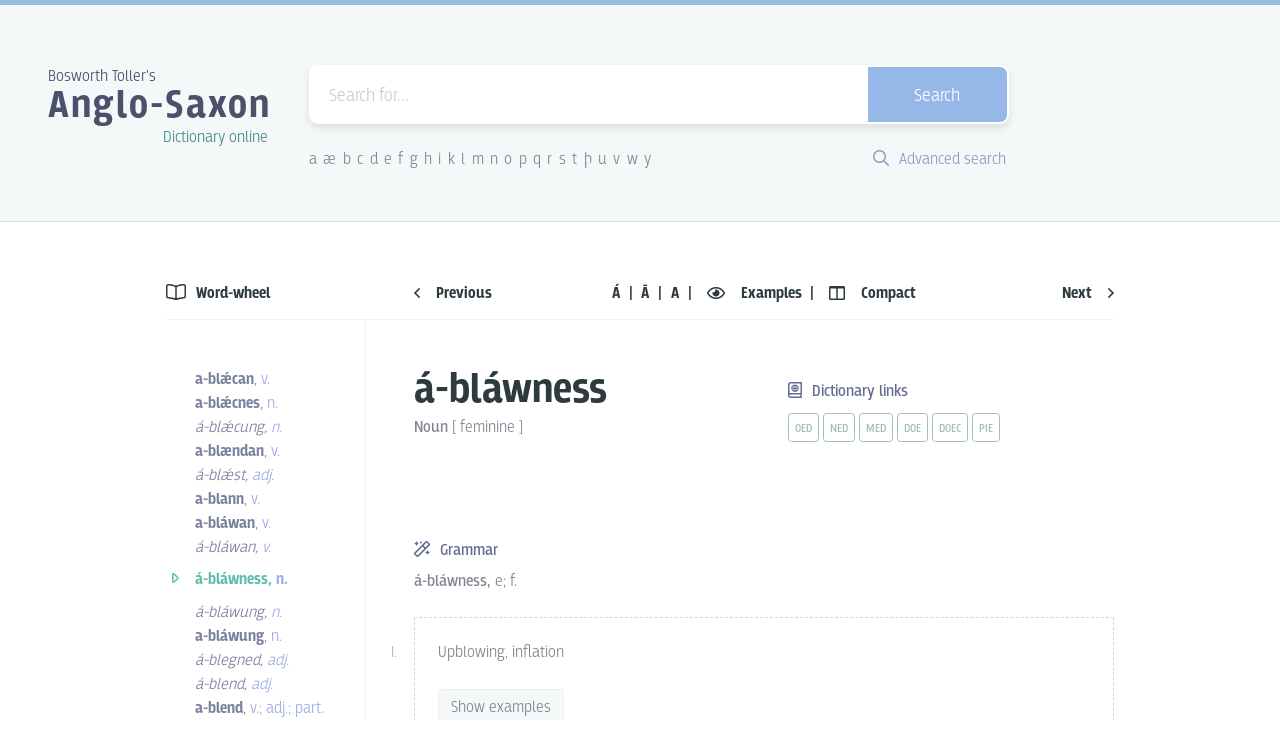

--- FILE ---
content_type: text/html; charset=utf-8
request_url: https://bosworthtoller.com/37351
body_size: 49438
content:
<!doctype html>
<html data-n-head-ssr lang="en" data-n-head="%7B%22lang%22:%7B%22ssr%22:%22en%22%7D%7D">
  <head >
    <title>Bosworth-Toller Anglo-Saxon Dictionary online</title><meta data-n-head="ssr" charset="utf-8"><meta data-n-head="ssr" name="viewport" content="width=device-width, initial-scale=1"><meta data-n-head="ssr" data-hid="description" name="description" content="The dictionary records the state of the English language as it was used between ca. 700-1100 AD by the Anglo-Saxon inhabitans of the British Isles."><meta data-n-head="ssr" data-hid="twitter:card" name="twitter:card" content="summary_large_image"><meta data-n-head="ssr" data-hid="charset" charset="utf-8"><meta data-n-head="ssr" data-hid="mobile-web-app-capable" name="mobile-web-app-capable" content="yes"><meta data-n-head="ssr" data-hid="apple-mobile-web-app-title" name="apple-mobile-web-app-title" content="dictionary-client"><meta data-n-head="ssr" data-hid="author" name="author" content="Martin Rocek, Ondrej Tichy"><meta data-n-head="ssr" data-hid="og:title" property="og:title" content="á-bláwness"><meta data-n-head="ssr" data-hid="og:site_name" property="og:site_name" content="Bosworth-Toller&#x27;s Anglo-Saxon Dictionary online"><meta data-n-head="ssr" data-hid="og:description" property="og:description" content="á-bláwness, e; f."><meta data-n-head="ssr" data-hid="og:image" property="og:image" content="https://bosworthtoller.com/dictionary/api/entry-as-image/37351.jpg"><meta data-n-head="ssr" data-hid="og:url" property="og:url" content="https://bosworthtoller.com/37351"><meta data-n-head="ssr" data-hid="og:type" property="og:type" content="article"><link data-n-head="ssr" rel="icon" type="image/png" href="/favicon.png"><link data-n-head="ssr" rel="shortcut icon" href="/_nuxt/icons/icon_64x64.dde771.png"><link data-n-head="ssr" rel="apple-touch-icon" href="/_nuxt/icons/icon_512x512.dde771.png" sizes="512x512"><link data-n-head="ssr" rel="manifest" href="/_nuxt/manifest.9c9b3c58.json" data-hid="manifest"><link rel="preload" href="/_nuxt/a6147ea.js" as="script"><link rel="preload" href="/_nuxt/6025d55.js" as="script"><link rel="preload" href="/_nuxt/86468bf.js" as="script"><link rel="preload" href="/_nuxt/61b9ce6.js" as="script"><link rel="preload" href="/_nuxt/12a3866.js" as="script"><style data-vue-ssr-id="71768840:0 71768840:1 3191d5ad:0">@import url(https://use.typekit.net/ear1ueq.css);
/*! normalize.css v8.0.1 | MIT License | github.com/necolas/normalize.css */html{line-height:1.15;-webkit-text-size-adjust:100%}main{display:block}h1{font-size:2em;margin:.67em 0}hr{box-sizing:content-box;height:0;overflow:visible}pre{font-family:monospace,monospace;font-size:1em}a{background-color:transparent}abbr[title]{border-bottom:none;text-decoration:underline;-webkit-text-decoration:underline dotted;text-decoration:underline dotted}b,strong{font-weight:bolder}code,kbd,samp{font-family:monospace,monospace;font-size:1em}small{font-size:80%}sub,sup{font-size:75%;line-height:0;position:relative;vertical-align:baseline}sub{bottom:-.25em}sup{top:-.5em}img{border-style:none}button,input,optgroup,select,textarea{font-family:inherit;font-size:100%;line-height:1.15;margin:0}button,input{overflow:visible}button,select{text-transform:none}[type=button],[type=reset],[type=submit],button{-webkit-appearance:button}[type=button]::-moz-focus-inner,[type=reset]::-moz-focus-inner,[type=submit]::-moz-focus-inner,button::-moz-focus-inner{border-style:none;padding:0}[type=button]:-moz-focusring,[type=reset]:-moz-focusring,[type=submit]:-moz-focusring,button:-moz-focusring{outline:1px dotted ButtonText}fieldset{padding:.35em .75em .625em}legend{box-sizing:border-box;color:inherit;display:table;max-width:100%;padding:0;white-space:normal}progress{vertical-align:baseline}textarea{overflow:auto}[type=checkbox],[type=radio]{box-sizing:border-box;padding:0}[type=number]::-webkit-inner-spin-button,[type=number]::-webkit-outer-spin-button{height:auto}[type=search]{-webkit-appearance:textfield;outline-offset:-2px}[type=search]::-webkit-search-decoration{-webkit-appearance:none}::-webkit-file-upload-button{-webkit-appearance:button;font:inherit}details{display:block}summary{display:list-item}[hidden],template{display:none}.btd--entry-definition:after,.btd--entry-section-title:after,.btd--entry-sense-examples .btd--entry-sense-example:after,.btd--entry-sense:after,.btd--float-right:after,.btd--fullsize-header .btd--site-title-container:after,.btd--select-input:after{content:"";display:table;clear:both}#bosworth-toller-app,body,html{line-height:24px;line-height:1.5rem;height:100%;width:100%}body{font-family:"breakers",sans-serif;margin:0;padding:0;overflow-y:scroll}#__layout,#__nuxt,.btd--full-size{width:100%;height:100%}.btd--layer-base{z-index:0;box-shadow:none}.btd--layer-flat{z-index:1;box-shadow:none}.btd--blue-button:hover,.btd--layer-raised,.btd--white-button:hover{z-index:2;box-shadow:0 2px 3px 0 rgba(0,0,0,.1)}.btd--layer-overlay{z-index:8;box-shadow:0 4px 8px 0 rgba(0,0,0,.1)}.btd--layer-sticky{z-index:12;box-shadow:0 6px 12px 0 rgba(0,0,0,.1)}.btd--layer-temporary{z-index:16;box-shadow:0 8px 16px 0 rgba(0,0,0,.1)}.btd--layer-pop-out{z-index:24;box-shadow:0 12px 24px 0 rgba(0,0,0,.1)}.btd--layer-unselectable{-ms-user-select:none;user-select:none;-moz-user-select:none;-webkit-user-select:none}.btd--fullsize-content .btd--header-grid,.btd--h-center{margin-left:auto;margin-right:auto}.btd--fullsize-content .btd--header-grid,.btd--v-center{position:absolute;top:50%;transform:translateY(-50%)}.btd--position-sticky{position:-webkit-sticky;position:sticky;top:0}.btd--float-right{float:right}.btd--float-left{float:left}.btd--position-right{position:absolute;right:0}.btd--icon-h-centered{vertical-align:middle;margin-top:3px}.btd--spacing-no{margin:0;padding:0}.btd--margin-no{margin:0}.btd--spacing-xss{padding:.3rem}.btd--spacing-xs{padding:.75rem}.btd--spacing-sm{padding:1.125rem}.btd--spacing-md{padding:1.5rem}.btd--spacing-l{padding:3rem}.btd--vertical-spacing-xss{padding:.15rem 0}.btd--vertical-spacing-xs{padding:.525rem 0}.btd--vertical-spacing-sm{padding:1.125rem 0}.btd--vertical-spacing-md{padding:1.5rem 0}.btd--vertical-spacing-l{padding:3rem 0}.btd--vertical-spacing-xl{padding:6rem 0}.btd--horizontal-spacing-xss{padding:0 .15rem}.btd--horizontal-spacing-xs{padding:0 .525rem}.btd--horizontal-spacing-sm{padding:0 1.125rem}.btd--horizontal-spacing-md{padding:0 1.5rem}.btd--horizontal-spacing-l{padding:0 3rem}.btd--horizontal-spacing-xl{padding:0 6rem}.btd--leader-no,.btd--leader-none{margin-top:0}.btd--leader-xss{margin-top:.375rem}.btd--leader-xs{margin-top:.75rem}.btd--leader-sm{margin-top:1.125rem}.btd--leader-md{margin-top:1.5rem}.btd--leader-l{margin-top:3rem}.btd--leader-xl{margin-top:6rem}.btd--leader-xxl{margin-top:12rem}.btd--trailer-no,.btd--trailer-none{margin-bottom:0}.btd--trailer-xss{margin-bottom:.375rem}.btd--trailer-xs{margin-bottom:.75rem}.btd--trailer-sm{margin-bottom:1.125rem}.btd--trailer-md{margin-bottom:1.5rem}.btd--trailer-l{margin-bottom:3rem}.btd--trailer-lm{margin-bottom:3.75rem}.btd--trailer-xl{margin-bottom:6rem}@media(max-width:550px){.btd--entry-header-grid .btd--trailer-xl{margin-bottom:1.5rem}}.btd--remove-last-trailer:last-of-type{margin-bottom:0}.btd--margin-right-xss{margin-right:6px}.btd--margin-right-xss-negative{margin-left:-16.8px;margin-right:6px}.btd--margin-right-xs{margin-right:12px}.btd--margin-right-sm{margin-right:18px}.btd--margin-right-md{margin-right:24px}.btd--margin-left-xss{margin-left:6px}.btd--margin-left-xs{margin-left:12px}.btd--margin-left-sm{margin-left:18px}.btd--margin-left-md{margin-left:24px}.btd--margin-left-mdx{margin-left:28.8px}.btd--margin-left-l{margin-left:30px}.btd--margin-bottom-sm{margin-bottom:18px}.btd--margin-bottom-md{margin-bottom:24px}.btd--padding-top-md{padding:1.5rem 0 0}.btd--padding-bottom-sm{padding-bottom:18px}.btd--padding-bottom-xl{padding-bottom:96px}.btd--font-harfang{font-family:Harfang,"sans-serif"}.btd--font-light{font-weight:300}.btd--fullsize-header .btd--site-title-container{transition:color .3s,text-shadow .3s;text-decoration:none}.btd--fullsize-header .btd--site-title-container:hover{text-shadow:0 3px 6px rgba(0,0,0,.2)}.btd--fullsize-header .btd--overtitle{font-size:30px;font-size:1.875rem;line-height:48px;line-height:3rem;color:#fff;font-weight:300;margin:0}@media(max-width:550px){.btd--fullsize-header .btd--overtitle{font-size:19px;font-size:1.1875rem;line-height:24px;line-height:1.5rem}}.btd--fullsize-header .btd--site-title{font-size:98px;font-size:6.125rem;line-height:120px;line-height:7.5rem;color:#fff;font-weight:600;letter-spacing:.125rem;margin:0}@media(max-width:550px){.btd--fullsize-header .btd--site-title{font-size:53px;font-size:3.3125rem;line-height:72px;line-height:4.5rem}}.btd--fullsize-header .btd--subtitle{font-size:30px;font-size:1.875rem;line-height:48px;line-height:3rem;color:#fff;font-weight:300;margin:0;float:right}@media(max-width:550px){.btd--fullsize-header .btd--subtitle{font-size:19px;font-size:1.1875rem;line-height:24px;line-height:1.5rem}}.btd--middlesize-header .btd--site-title-container{transition:color .3s,text-shadow .3s;text-decoration:none}.btd--middlesize-header .btd--site-title-container:hover{text-shadow:0 3px 6px hsla(0,0%,100%,.2)}.btd--middlesize-header .btd--overtitle{font-size:16px;font-size:1rem;line-height:24px;line-height:1.5rem;color:#4b506b;font-weight:300}.btd--middlesize-header .btd--site-title{font-size:40px;font-size:2.5rem;line-height:48px;line-height:3rem;color:#4b506b;letter-spacing:.125rem;margin:-.4rem 0 0}.btd--middlesize-header .btd--site-title .btd--site-title-link{transition:color .3s,text-shadow .3s;color:#4b506b;text-decoration:none}.btd--middlesize-header .btd--site-title .btd--site-title-link:hover{color:#4b506b}.btd--middlesize-header .btd--subtitle{font-size:16px;font-size:1rem;line-height:14.4px;line-height:.9rem;color:#468d80;font-weight:300;margin:0 5px 0 0;float:right}@media(max-width:1090px){.btd--middlesize-header{text-align:center}.btd--middlesize-header .btd--overtitle{font-size:32px;font-size:2rem;line-height:48px;line-height:3rem;font-weight:400;display:inline}.btd--middlesize-header .btd--site-title{letter-spacing:inherit}.btd--middlesize-header .btd--site-title,.btd--middlesize-header .btd--subtitle{font-size:32px;font-size:2rem;line-height:48px;line-height:3rem;font-weight:400;margin:0;display:inline}.btd--middlesize-header .btd--subtitle{color:#4b506b;float:none}}@media(max-width:550px){.btd--middlesize-header .btd--overtitle{font-size:16px;font-size:1rem;line-height:24px;line-height:1.5rem;color:#4b506b;font-weight:300;display:block;text-align:left}.btd--middlesize-header .btd--site-title{font-size:40px;font-size:2.5rem;line-height:48px;line-height:3rem;color:#4b506b;letter-spacing:.125rem;margin:-.4rem 0 0;display:block}.btd--middlesize-header .btd--subtitle{font-size:16px;font-size:1rem;line-height:14.4px;line-height:.9rem;color:#468d80;font-weight:300;margin:0 5px 0 0;float:right;display:block}}.btd--unstyled-list{list-style:none}.btd--page-location-title{font-size:32px;font-size:2rem;border-bottom:1px solid #edf2f2}.btd--page-location-title,.btd--sidebar-title{line-height:48px;line-height:3rem;color:#2d3a3f;font-weight:600}.btd--sidebar-title{font-size:16px;font-size:1rem}.btd--bold{font-weight:600}.btd--color-black{color:#2d3a3f}.btd--color-dark-green{color:#468d80}.btd--color-green{color:#5dbcaa}.btd--color-red{color:#d3a1b1;border-color:#d3a1b1}.btd--color-blue{color:#9face6}.btd--color-text{color:#868493;font-weight:300}.btd--link,.btd--weight-300{font-weight:300}.btd--link{transition:color .3s ease;color:#868493;text-decoration:underline}.btd--link:hover{color:#5dbcaa}.btd--link.router-link-active{font-weight:400;color:#5dbcaa}.btd--text{font-size:16px;font-size:1rem;color:#868493;font-weight:300}.bta--header-title,.btd--text{line-height:24px;line-height:1.5rem}.bta--header-title{font-size:18px;font-size:1.125rem;color:#4b506b;display:inline-block;font-weight:600}.bta--header-title a{transition:color .3s ease;color:#4b616a;text-decoration:none}.bta--header-title a:hover{color:#5dbcaa}.bta--header-subtitle{font-size:12px;font-size:.75rem;line-height:24px;line-height:1.5rem;color:#666b93;display:block;font-weight:300;font-family:"breakers",sans-serif}.bta--content-title{font-size:42px;font-size:2.625rem;line-height:48px;line-height:3rem;font-weight:600;color:#2f3e50;display:inline-block;text-transform:uppercase}.bta--validation-error-monaco{background:#ae7789;width:8px!important;margin-left:8px}.btd--gradient-bg{background:#8bc6ec;background:linear-gradient(120deg,#8bc6ec,#94bbe1)}.btd--min-height{min-height:400px}.btd--fullsize-content{box-sizing:border-box;display:block;width:100%;height:100%;position:relative}@media(max-width:550px){.btd--fullsize-content{padding:1.875rem}}.btd--fullsize-content .btd--header-grid{display:grid;grid-template-columns:1fr;grid-template-rows:repeat(2,1fr);grid-column-gap:0;grid-row-gap:0;width:570px;position:relative}@media(max-width:550px){.btd--fullsize-content .btd--header-grid{width:100%}}.btd--fullsize-content .btd--site-title-container{width:-webkit-fit-content;width:-moz-fit-content;width:fit-content;margin:0 auto}.btd--middlesize-header{padding:3.75rem 3rem 3rem;border-top:5px solid #94bbe1;background-color:#f5f8f8;border-bottom:1px solid #d4e1e4;box-sizing:border-box}.btd--middlesize-header .btd--header-grid{display:grid;grid-template-columns:1fr 700px 1fr;grid-template-rows:1fr;grid-column-gap:36px;grid-row-gap:0;box-sizing:border-box}.btd--middlesize-header .btd--site-title-container{width:225px}@media(max-width:1090px){.btd--middlesize-header{padding:2.25rem 3rem 1.5rem}.btd--middlesize-header .btd--header-grid{display:grid;grid-template-columns:1fr;grid-template-rows:auto auto;grid-column-gap:0;grid-row-gap:18px;box-sizing:border-box;max-width:700px;margin-left:auto;margin-right:auto}.btd--middlesize-header .btd--site-title-container{width:100%}}@media(max-width:550px){.btd--middlesize-header .btd--header-grid{margin-bottom:1.5rem;grid-row-gap:24px}.btd--middlesize-header .btd--site-title-container{width:-webkit-fit-content;width:-moz-fit-content;width:fit-content;margin:0 auto}}.btd--content-s{box-sizing:border-box;position:relative;width:350px}@media(max-width:550px){.btd--content-s{padding:1.875rem;width:100%}}.btd--content-md{box-sizing:border-box;position:relative;width:570px}@media(max-width:550px){.btd--content-md{padding:1.875rem;width:100%}}.btd--content-l{box-sizing:border-box;position:relative;width:700px}@media(max-width:550px){.btd--content-l{padding:1.875rem;width:100%}}.btd--content-xl{box-sizing:border-box;width:-webkit-fit-content;width:-moz-fit-content;width:fit-content;max-width:1000px}@media(max-width:550px){.btd--content-xl{padding:1.875rem;width:100%}}.btd--content-xxl{box-sizing:border-box;position:relative;width:1100px}@media(max-width:550px){.btd--content-xxl{padding:1.875rem;width:100%}}.btd--two-columns-md-gap{display:grid;grid-template-columns:repeat(2,calc(50% - 24px));grid-template-rows:none;grid-column-gap:48px;grid-row-gap:48px;box-sizing:border-box;min-height:50px;width:100%}@media(max-width:550px){.btd--two-columns-md-gap{display:grid;grid-template-columns:repeat(2,calc(50% - 24px));grid-template-rows:none;grid-column-gap:24px;grid-row-gap:24px}}.btd--two-columns-md-gap .btd--left-column{grid-column-start:1;grid-column-end:2;box-sizing:border-box;width:100%;position:relative}.btd--two-columns-md-gap .btd--right-column{display:grid;grid-template-columns:1fr 1fr;grid-template-rows:1fr 1fr;grid-gap:2rem;gap:2rem;align-items:center;justify-items:center;box-sizing:border-box;width:100%;position:relative}.btd--two-columns-mdx-gap{display:grid;grid-template-columns:1fr auto;box-sizing:border-box;min-height:50px;width:100%}.btd--two-columns-mdx-gap .btd--left-column{grid-column-start:1;grid-column-end:2;box-sizing:border-box;width:100%;position:relative}.btd--two-columns-mdx-gap .btd--right-column{grid-column-start:2;grid-column-end:3;box-sizing:border-box;width:100%;position:relative}.btd--content-l-sidebar{display:grid;grid-template-columns:200px minmax(300px,700px);grid-template-rows:auto auto;grid-column-gap:48px;grid-row-gap:0;box-sizing:border-box;min-height:50px;position:relative;width:100%;max-width:948px}@media(max-width:550px){.btd--content-l-sidebar{display:grid;grid-template-columns:1fr;grid-template-rows:auto auto auto auto;grid-column-gap:0;grid-row-gap:0;width:100%}}@media(max-width:1090px){.btd--content-l-sidebar{padding:0 1rem}}.btd--content-l-sidebar .btd--grid-wordwheel-title{grid-column-start:1;grid-column-end:2;grid-row-start:1;grid-row-end:1;box-sizing:border-box;width:100%;background:#fff;z-index:998}@media(max-width:550px){.btd--content-l-sidebar .btd--grid-wordwheel-title{grid-column-start:1;grid-column-end:2;grid-row-start:2;grid-row-end:3;border-bottom:1px solid #edf2f2;margin-bottom:1.125rem}}.btd--content-l-sidebar .btd--grid-entry-navigation{grid-column-start:2;grid-column-end:3;grid-row-start:1;grid-row-end:1;background:#fff;z-index:998}@media(max-width:550px){.btd--content-l-sidebar .btd--grid-entry-navigation{grid-column-start:1;grid-column-end:2;grid-row-start:4;grid-row-end:5}}.btd--content-l-sidebar .btd--grid-navigation-divider{grid-column-start:1;grid-column-end:3;grid-row-start:2;grid-row-end:2;border-bottom:1px solid #edf2f2;height:1px;position:-webkit-sticky;position:sticky;top:46px;z-index:999}@media(max-width:550px){.btd--content-l-sidebar .btd--grid-navigation-divider{display:none;border-bottom:none}}.btd--content-l-sidebar .btd--grid-sidebar{grid-column-start:1;grid-column-end:2;grid-row-start:3;grid-row-end:3;box-sizing:border-box;width:100%;position:relative}@media(max-width:550px){.btd--content-l-sidebar .btd--grid-sidebar{grid-column-start:1;grid-column-end:2;grid-row-start:3;grid-row-end:4}.btd--content-l-sidebar .btd--grid-sidebar.btd--border-right-sidebar{border:none}.btd--content-l-sidebar .btd--grid-sidebar.btd--word-wheel ul{display:grid;grid-template-columns:auto;grid-template-rows:auto;grid-column-gap:0;grid-row-gap:0}.btd--content-l-sidebar .btd--grid-sidebar.btd--word-wheel li:first-child{grid-column-start:1;grid-column-end:2;grid-row-start:1;grid-row-end:1}.btd--content-l-sidebar .btd--grid-sidebar.btd--word-wheel li:nth-child(2){grid-column-start:1;grid-column-end:2;grid-row-start:2;grid-row-end:2}.btd--content-l-sidebar .btd--grid-sidebar.btd--word-wheel li:nth-child(3){grid-column-start:1;grid-column-end:2;grid-row-start:3;grid-row-end:3}.btd--content-l-sidebar .btd--grid-sidebar.btd--word-wheel li:nth-child(4){grid-column-start:1;grid-column-end:2;grid-row-start:4;grid-row-end:4}.btd--content-l-sidebar .btd--grid-sidebar.btd--word-wheel li:nth-child(5){grid-column-start:2;grid-column-end:3;grid-row-start:1;grid-row-end:1}.btd--content-l-sidebar .btd--grid-sidebar.btd--word-wheel li:nth-child(6){grid-column-start:2;grid-column-end:3;grid-row-start:2;grid-row-end:2}.btd--content-l-sidebar .btd--grid-sidebar.btd--word-wheel li:nth-child(7){grid-column-start:2;grid-column-end:3;grid-row-start:3;grid-row-end:3}.btd--content-l-sidebar .btd--grid-sidebar.btd--word-wheel li:nth-child(8){grid-column-start:2;grid-column-end:3;grid-row-start:4;grid-row-end:4}.btd--content-l-sidebar .btd--grid-sidebar.btd--word-wheel li:nth-child(9){grid-column-start:1;grid-column-end:3;grid-row-start:5;grid-row-end:5;padding:1.5rem 0;text-align:center}.btd--content-l-sidebar .btd--grid-sidebar.btd--word-wheel li:nth-child(10){grid-column-start:1;grid-column-end:2;grid-row-start:6;grid-row-end:6}.btd--content-l-sidebar .btd--grid-sidebar.btd--word-wheel li:nth-child(11){grid-column-start:1;grid-column-end:2;grid-row-start:7;grid-row-end:7}.btd--content-l-sidebar .btd--grid-sidebar.btd--word-wheel li:nth-child(12){grid-column-start:1;grid-column-end:2;grid-row-start:8;grid-row-end:8}.btd--content-l-sidebar .btd--grid-sidebar.btd--word-wheel li:nth-child(13){grid-column-start:1;grid-column-end:2;grid-row-start:9;grid-row-end:9}.btd--content-l-sidebar .btd--grid-sidebar.btd--word-wheel li:nth-child(14){grid-column-start:2;grid-column-end:3;grid-row-start:6;grid-row-end:6}.btd--content-l-sidebar .btd--grid-sidebar.btd--word-wheel li:nth-child(15){grid-column-start:2;grid-column-end:3;grid-row-start:7;grid-row-end:7}.btd--content-l-sidebar .btd--grid-sidebar.btd--word-wheel li:nth-child(16){grid-column-start:2;grid-column-end:3;grid-row-start:8;grid-row-end:8}.btd--content-l-sidebar .btd--grid-sidebar.btd--word-wheel li:nth-child(17){grid-column-start:2;grid-column-end:3;grid-row-start:9;grid-row-end:9}}.btd--content-l-sidebar .btd--grid-content{grid-column-start:2;grid-column-end:3;grid-row-start:3;grid-row-end:3;box-sizing:border-box;width:100%;position:relative}@media(max-width:550px){.btd--content-l-sidebar .btd--grid-content{grid-column-start:1;grid-column-end:2;grid-row-start:1;grid-row-end:2}}.btd--three-columns-md-gap{display:grid;grid-template-columns:repeat(3,calc(33.33% - 15.84px));grid-template-rows:none;grid-column-gap:24px;grid-row-gap:24px;box-sizing:border-box;min-height:50px;position:relative;width:100%}.btd--three-columns-md-gap .btd--left-column{grid-column-start:1;grid-column-end:2;box-sizing:border-box;width:100%;position:relative}.btd--three-columns-md-gap .btd--middle-column{grid-column-start:2;grid-column-end:3;box-sizing:border-box;width:100%;position:relative}.btd--three-columns-md-gap .btd--right-column{grid-column-start:3;grid-column-end:4;box-sizing:border-box;width:100%;position:relative}.btd--text-right{text-align:right}.btd--text-left{text-align:left}.btd--text-center{text-align:center;position:relative}.btd--text-middle{position:absolute;top:50%;left:50%;transform:translate(-50%,-50%)}.btd--border-top-xss{border-top:1px solid #d4e1e4}.bta--header{border-top:3px solid #94bbe1;background-color:#f5f8f8;border-bottom:1px solid #d4e1e4;box-sizing:border-box}.bta--header-title-section{display:inline-block}.bta--confirmation-modal{z-index:9999}.bta--confirmation-modal-bg{background:rgba(47,62,80,.5);height:100%;position:fixed;width:100%;top:0;left:0}.bta--flex-content{flex-flow:column;height:calc(100% - 126px)}.bta--flex-editor{box-sizing:border-box;border-top:1px solid #edf2f2;flex:1 1 auto}.bta--errors{background:#fdebf1;border-top:1px solid #d3a1b1;border-bottom:1px solid #d3a1b1;margin-bottom:-1px;z-index:999;color:#90525d}.bta--errors ul{list-style:none}.bta--valid{background:#d6f9f2;border-top:1px solid #5dd69c;border-bottom:1px solid #5dd69c;margin-bottom:-1px;z-index:999;color:#234841}.bta--valid ul{list-style:none}.btd--grid-two-columns{display:grid;grid-template-columns:1fr 1fr;grid-template-rows:1fr;grid-column-gap:48px;grid-row-gap:0;width:100%;position:relative;box-sizing:border-box}.btd--grid-three-columns{grid-template-columns:1fr auto 150px}.btd--grid-four-columns,.btd--grid-three-columns{display:inline-grid;grid-template-rows:1fr;grid-column-gap:18px;grid-row-gap:0;width:100%;position:relative;box-sizing:border-box;align-items:center}.btd--grid-four-columns{grid-template-columns:auto 1fr auto 150px}.btd--horizontal-content{display:flex}.btd--grid-alphabet-search{display:inline-grid;grid-template-columns:auto auto;grid-template-rows:1fr;grid-column-gap:0;grid-row-gap:0;width:100%;position:relative;box-sizing:border-box;align-content:center}@media(max-width:550px){.btd--grid-alphabet-search{grid-template-columns:auto auto;grid-template-rows:1fr;grid-column-gap:18px}.btd--middlesize-header .btd--grid-alphabet-search{display:none}}.btd--inline-block{display:inline-block}.btd--flex-row{display:flex;flex-direction:row}.btd--flex-col{display:flex;flex-direction:column}.btd--justify-even{justify-content:space-between}.btd--header-transitions{transition:all .3 ease}.btd--site-form-container{position:relative;z-index:1000}.btd--search-form{background-color:#fff;border:2px solid #fff;border-radius:9px;box-sizing:border-box;height:auto;width:100%;position:relative}.btd--search-form.btd--search-opened{border-radius:6px 6px 0 0}.btd--search-form .btd--search-field{font-size:18px;font-size:1.125rem;line-height:24px;line-height:1.5rem;padding:.3rem 1.125rem 0;border:none;box-sizing:border-box;font-family:"breakers",sans-serif;font-weight:300;height:55px;width:80%}.btd--search-form .btd--search-field::-webkit-input-placeholder{color:#bfd1d5;opacity:1}.btd--search-form .btd--search-field:-moz-placeholder,.btd--search-form .btd--search-field::-moz-placeholder{color:#bfd1d5;opacity:1}.btd--search-form .btd--search-field:-ms-input-placeholder{color:#bfd1d5;opacity:1}.btd--search-form .btd--search-field:focus{outline:none}@media(max-width:550px){.btd--search-form .btd--search-field{width:70%}}.btd--search-form .btd--search-keyboard{display:none;float:right;position:absolute;align-items:center;flex-direction:row;top:0;right:21.5%;height:55px;font-weight:300}@media(max-width:550px){.btd--search-form .btd--search-keyboard{display:none}}.btd--search-form .btd--search-keyboard .btd--search-keyboard-keys{padding:.45rem .075rem .45rem .75rem;font-size:14px;font-size:.875rem;line-height:24px;line-height:1.5rem;display:flex;position:relative;background:#dde8e8;color:#4b616a;align-items:center;flex-direction:row;border-radius:5px}.btd--search-form .btd--search-keyboard .btd--keyboard-button{color:#434e81;cursor:pointer;display:inline-block;border-radius:5px;margin-right:8.4px;border:1px solid #a2bdbd;text-align:center;vertical-align:middle;width:23px;height:23px}.btd--search-form .btd--search-keyboard .btd--keyboard-button:first-of-type{margin-left:3.6px}.btd--search-form .btd--search-keyboard .btd--keyboard-button:hover{color:#fff;background-color:#949bb9;border:1px solid #949bb9}.btd--search-form:active .btd--search-keyboard,.btd--search-form[focus-within] .btd--search-keyboard{display:flex}.btd--search-form:active .btd--search-keyboard,.btd--search-form:focus-within .btd--search-keyboard{display:flex}.btd--search-form .btd--search-button{font-size:18px;font-size:1.125rem;line-height:24px;line-height:1.5rem;padding:.3rem 0 0;transition:background .4s ease;background-color:#5dbcaa;border-radius:0 7px 7px 0;border:none;box-sizing:border-box;color:#fff;cursor:pointer;float:right;font-family:"breakers",sans-serif;font-weight:300;height:55px;width:20%}.btd--search-form .btd--search-button:hover{background-color:#95b8e9}@media(max-width:550px){.btd--search-form .btd--search-button{width:30%}}.btd--middlesize-header .btd--search-form .btd--search-button{background-color:#95b8e9}.btd--middlesize-header .btd--search-form .btd--search-button:hover{background-color:#5dbcaa}.btd--search-form .btd--search-box{font-size:18px;font-size:1.125rem;line-height:24px;line-height:1.5rem;background-color:#f5f8f8;border:2px solid #f5f8f8;border-radius:0 0 6px 6px;box-sizing:border-box;min-height:50px;width:calc(100% + 4px);position:absolute;left:-2px;top:57px}.btd--search-form .btd--search-box .btd--search-hint-list{list-style:none;margin:0;padding:0;display:block;position:relative;box-sizing:border-box}.btd--search-form .btd--search-box .btd--search-hint-list li{font-size:16px;font-size:1rem;line-height:24px;line-height:1.5rem;padding:.525rem 1.125rem;white-space:nowrap;cursor:pointer;border-radius:4px}.btd--search-form .btd--search-box .btd--search-hint-list li:hover{background-color:#dceef9}.btd--search-form .btd--search-box .btd--search-hint-list li:hover .btd--search-hint-description{color:#4b616a}.btd--search-form .btd--search-box .btd--search-hint-list li .btd--color-blue{color:#666b93}.btd--search-form .btd--search-box .btd--search-hint-list li .btd--search-hint-is-link{font-style:italic;color:#868493;font-weight:200}.btd--search-form .btd--search-box .btd--search-hint-description{color:#868493;font-weight:300;width:100%;white-space:nowrap;text-overflow:ellipsis;text-align:left;overflow:hidden}.btd--divider:before{content:"·";width:20px;height:10px;display:inline-block;position:relative;text-align:center}.btd--alphabet-row{font-size:16px;font-size:1rem;line-height:24px;line-height:1.5rem;color:#fff;cursor:default;font-weight:300;list-style:none;padding:0;margin:0}.btd--alphabet-row li{cursor:default;display:inline-block}.btd--alphabet-row li:first-of-type a{padding-left:0}.btd--alphabet-row li:last-of-type a{padding-right:0}.btd--alphabet-row a{transition:border .4s ease,color .4s ease;border-bottom:1px solid transparent;color:#fff;padding-left:.2rem;padding-right:.2rem;text-decoration:none}.btd--alphabet-row a:hover{border-bottom:1px solid #fff}.btd--middlesize-header .btd--alphabet-row a{color:#868493}.btd--middlesize-header .btd--alphabet-row a:hover{border-bottom:1px solid #868493}.btd--advanced-search-link{transition:border .4s ease,color .4s ease;font-size:16px;font-size:1rem;line-height:24px;line-height:1.5rem;border-bottom:1px solid transparent;color:#9299bc;text-decoration:none;display:block;float:right;padding-right:3px;font-weight:300}.btd--advanced-search-link:hover{color:#468d80}.btd--gradient-bg .btd--advanced-search-link{color:#fff}.btd--gradient-bg .btd--advanced-search-link:hover{border-bottom:1px solid #fff}.btd--search-entry .base{font-weight:400}.btd--search-entry .inflected,.btd--search-entry .variant{color:#5dbcaa}.btd--search-entry .original-i{font-weight:400;font-style:italic}.btd--search-entry .equivalent{color:#9299bc;font-weight:400}.btd--search-entry .equivalent.lang-lat{font-weight:300}.btd--search-entry .lang-lat{font-style:italic}.btd--search-entry .lang-gre,.btd--search-entry .lang-heb{color:#d3a1b1;font-style:italic}.btd--search-entry .original{display:block}.btd--search-entry .references{color:#b0adc1}.btd--search-entry .source{font-weight:400}.btd--search-entry .citation{font-weight:400;text-decoration:underline}.btd--search-entry .cognate{font-style:italic}.btd--search-entry .translation{display:inline-block;color:#ae7789}.btd--search-entry .lang-eng{font-weight:600}.btd--search-entry .btd--search-entry-header{display:inline-grid;grid-template-columns:repeat(3,auto);grid-template-rows:1fr;grid-column-gap:0;grid-row-gap:0;vertical-align:baseline;align-items:end}.btd--search-entry .btd--search-entry-header h3{font-size:32px;font-size:2rem;line-height:27.6px;line-height:1.725rem;color:#2d3a3f;font-weight:600;padding:0;display:inline-block}.btd--search-entry .btd--search-entry-header h3.btd--supplement-entry{font-weight:400;font-style:italic}.btd--search-entry .btd--search-entry-header .btd--search-is-link{font-size:18px;font-size:1.125rem;line-height:27.6px;line-height:1.725rem;vertical-align:baseline;color:#bfd1d5}.btd--search-entry .btd--search-entry-header .btd--search-entry-wordclass{color:#9face6;font-weight:300;font-size:32px;font-size:2rem;line-height:27.6px;line-height:1.725rem;display:inline-block}.btd--search-entry .btd--search-entry-header .btd--search-entry-grammar{display:block;overflow:hidden;box-sizing:border-box}.btd--search-entry .btd--search-entry-header .btd--entry-grammar-box{display:block;box-sizing:border-box}.btd--search-entry .btd--search-entry-header .btd--entry-grammar-box .btd--entry-section-title{display:none}.btd--search-entry .btd--search-entry-header .btd--entry-grammar-box section{display:block;white-space:nowrap;text-overflow:ellipsis;overflow:hidden;box-sizing:border-box}.btd--search-entry .btd--search-entry-header .btd--entry-grammar-box .base{display:none}.btd--search-entry .btd--search-entry-header a{transition:color .4s ease;color:#2d3a3f;text-decoration:none}.btd--search-entry .btd--search-entry-header a:hover{color:#5dbcaa}.btd--search-entry .btd--search-linked-entries{font-weight:300}.btd--search-entry .btd--search-linked-entries p{font-size:16px;font-size:1rem;line-height:27.6px;line-height:1.725rem;color:#868493;font-weight:300}.btd--search-entry .btd--search-linked-entries a{transition:color .4s ease;color:#4b506b;text-decoration:none;font-weight:600}.btd--search-entry .btd--search-linked-entries a:hover{color:#5dbcaa}.btd--search-entry .btd--search-linked-entries a:after{content:", ";display:inline-block;position:relative;width:auto;height:auto}.btd--search-entry .btd--search-linked-entries a:last-of-type:after{content:""}.btd--search-entry .btd--search-description{border-radius:6px;box-sizing:border-box;border:1px solid #edf2f2}.btd--search-entry .btd--search-description .btd--search-sense{background-color:#f5f8f8}.btd--search-entry .btd--search-description h6{font-size:16px;font-size:1rem;line-height:24px;line-height:1.5rem;color:#92abab;font-weight:400;display:inline}.btd--search-entry .btd--search-description p{font-size:16px;font-size:1rem;line-height:27.6px;line-height:1.725rem;color:#868493;font-weight:300;display:inline}.btd--grey-background{font-family:"breakers",sans-serif;background-color:#f5f8f8;box-sizing:border-box}.btd--section-title{font-size:40px;font-size:2.5rem;line-height:48px;line-height:3rem;color:#2d3a3f;font-weight:400}.btd--entry-section-title{font-size:16px;font-size:1rem;line-height:30px;line-height:1.875rem;margin-bottom:3.6px;color:#666b93;font-weight:400}.btd--entry-header .btd--entry-section-title{font-size:16px;font-size:1rem;line-height:48px;line-height:3rem}.btd--search-grammar .btd--entry-section-title{display:none}.btd--entry-section-title .btd--entry-section-close{transition:color .3s ease;float:right;cursor:pointer}.btd--entry-section-title .btd--entry-section-close:hover{color:#5dbcaa}.btd--list,.btd--paragraph{font-size:16px;font-size:1rem;line-height:24px;line-height:1.5rem;font-weight:300;color:#868493}.btd--list a,.btd--paragraph a{transition:color .4s ease,border .4s ease;border-bottom:1px solid transparent;color:#7b829e;text-decoration:none}.btd--list a:hover,.btd--paragraph a:hover{border-bottom:1px solid #468d80;color:#468d80}.btd--list a span.emphasized,.btd--paragraph a span.emphasized{font-style:normal;font-weight:700}.btd--list a.btd--supplement-entry,.btd--paragraph a.btd--supplement-entry{font-style:italic}.btd--list a.btd--supplement-entry span.emphasized,.btd--paragraph a.btd--supplement-entry span.emphasized{font-style:italic;font-weight:300}.btd--copyright-citation{border-top:1px solid #d4e1e4}.btd--footer{padding:3rem 0;background-color:#edf2f2;border-top:1px solid #dde8e8;display:grid}.btd--footer p{font-size:13px;font-size:.8125rem;line-height:24px;line-height:1.5rem;color:#4b616a;font-weight:300}.btd--footer p a{transition:color .3s ease;color:#4b616a}.btd--footer p a:hover{color:#2d3a3f}.btd--footer svg{fill:#4b616a;width:auto;height:80px}.btd--pagination{list-style:none;padding:0;text-align:center}.btd--pagination li{display:inline-block}.btd--pagination li.btd--no-h-padding{width:75px;height:5px}.btd--pagination li.btd--no-h-padding.btd--float-left{text-align:left}.btd--pagination li.btd--no-h-padding.btd--float-right{text-align:right}.btd--pagination li.btd--no-h-padding a{padding-left:0;padding-right:0}.btd--pagination li .active,.btd--pagination li a{padding:.375rem .75rem;display:block;border-radius:4px;color:#868493;font-weight:300;text-decoration:none;border:1px solid transparent}.btd--pagination li .active:hover,.btd--pagination li a:hover{color:#abc2c9}.btd--pagination li .active{color:#abc2c9;border-color:#abc2c9}@media(max-width:550px){.btd--pagination .btd--pagination-number{display:none}}.btd--three-column-list{-moz-column-count:3;-moz-column-gap:2rem;-webkit-column-count:3;-webkit-column-gap:2rem;column-count:3;grid-column-gap:2rem;column-gap:2rem}.btd--four-column-list{-moz-column-count:4;-webkit-column-count:4;column-count:4}.btd--five-column-list,.btd--four-column-list{-moz-column-gap:1.5rem;-webkit-column-gap:1.5rem;grid-column-gap:1.5rem;column-gap:1.5rem}.btd--five-column-list{-moz-column-count:5;-webkit-column-count:5;column-count:5}.btd--six-column-list{-moz-column-count:6;-moz-column-gap:1.5rem;-webkit-column-count:6;-webkit-column-gap:1.5rem;column-count:6;grid-column-gap:1.5rem;column-gap:1.5rem}@media(max-width:550px){.btd--six-column-list{-moz-column-count:2;-moz-column-gap:1.5rem;-webkit-column-count:2;-webkit-column-gap:1.5rem;column-count:2;grid-column-gap:1.5rem;column-gap:1.5rem}}.btd--add-comma:after{content:",";display:inline-block;position:relative}.btd--add-comma:last-of-type:after{content:" "}.btd--checkbox-set,.btd--tribox-set{position:relative;vertical-align:middle;box-sizing:border-box;margin-right:18px;page-break-inside:avoid;display:inline-block}.btd--checkbox-label,.btd--input-label,.btd--tribox-label{font-size:16px;font-size:1rem;line-height:24px;line-height:1.5rem;box-sizing:border-box;color:#7b829e;cursor:pointer;vertical-align:middle;font-weight:300;text-transform:capitalize}.btd--checkbox-label:hover,.btd--input-label:hover,.btd--tribox-label:hover{color:#468d80}.btd--form-text-button{font-size:16px;font-size:1rem;line-height:24px;line-height:1.5rem;box-sizing:border-box;color:#7b829e;cursor:pointer;vertical-align:middle;font-weight:300;text-transform:capitalize}.btd--form-text-button:hover{color:#468d80}.btd--checkbox-label{margin-left:4.8px}.btd--checkbox-group,.btd--tribox-group{display:inline-block;position:relative;width:auto;vertical-align:middle;margin-right:6px;cursor:pointer}.btd--checkbox-group .btd--checkbox,.btd--checkbox-group .btd--tribox,.btd--tribox-group .btd--checkbox,.btd--tribox-group .btd--tribox{transition:all .3s ease;background-color:#fff;border:1px solid #bfd1d5;border-radius:3px;box-sizing:border-box;display:inline-block;height:16px;width:16px;position:absolute;top:3px;left:0}.btd--checkbox-group input,.btd--tribox-group input{opacity:0}.btd--checkbox-group .btd--checkbox-status,.btd--tribox-group .btd--checkbox-status{margin-left:-10px;position:absolute;top:3px}.btd--checkbox-group input:hover~.btd--checkbox,.btd--checkbox-group input:hover~.btd--tribox,.btd--tribox-group input:hover~.btd--checkbox,.btd--tribox-group input:hover~.btd--tribox{border-color:#468d80}.btd--tribox-set{-ms-user-select:none;user-select:none;-moz-user-select:none;-webkit-user-select:none;margin-right:18px;margin-bottom:10.8px}.btd--tribox-set:hover .btd--tribox-label,.btd--tribox-set:hover .btd--tribox-status{color:#468d80}.btd--tribox-set .btd--tribox-group{margin-right:4.8px}.btd--tribox-set .btd--tribox-group input[type=text]{width:10px;cursor:pointer}.btd--tribox-set .btd--tribox-group .btd--tribox-status{margin-left:-15px;position:absolute;top:4px}.btd--form{color:#868493;font-weight:300}.btd--advanced-search-legend{background:#f5f8f8;list-style:none}.btd--advanced-search-legend li{display:inline-block;list-style:none;margin-right:12px}.btd--advanced-search-filter{border-left:1px solid #edf2f2}.btd--advanced-search-filter .btd--advanced-search-filters{padding:1.875rem}.btd--advanced-search-filter .btd--advanced-search-filters h3{font-size:16px;font-size:1rem;line-height:24px;line-height:1.5rem;color:#2d3a3f}.btd--input{font-size:16px;font-size:1rem;line-height:24px;line-height:1.5rem;padding:.75rem;border:1px solid #d4e1e4;box-sizing:border-box;border-radius:6px;font-family:"breakers",sans-serif;font-weight:300;color:#4b616a;height:44px;vertical-align:middle}.btd--input:focus{outline:none;border-color:#468d80}.btd--input-group{position:relative;vertical-align:middle}.btd--input-group .btd--input-help{display:none}.btd--input-group:active,.btd--input-group[focus-within]{background:#c3caea;border-radius:5px}.btd--input-group:active,.btd--input-group:focus-within{background:#c3caea;border-radius:5px}.btd--input-group:active .btd--input,.btd--input-group[focus-within] .btd--input{border-top:0;border-color:#c3caea;border-radius:0 0 5px 5px}.btd--input-group:active .btd--input,.btd--input-group:focus-within .btd--input{border-top:0;border-color:#c3caea;border-radius:0 0 5px 5px}.btd--input-group:active .btd--input-help,.btd--input-group[focus-within] .btd--input-help{padding:.45rem .75rem;font-size:14px;font-size:.875rem;line-height:24px;line-height:1.5rem;display:block;flex-direction:row;align-items:cener;box-sizing:border-box;border-radius:5px 5px 0 0;color:#434e81;background:#c3caea;margin-top:-37.92px;width:100%;position:absolute}.btd--input-group:active .btd--input-help,.btd--input-group:focus-within .btd--input-help{padding:.45rem .75rem;font-size:14px;font-size:.875rem;line-height:24px;line-height:1.5rem;display:block;flex-direction:row;align-items:cener;box-sizing:border-box;border-radius:5px 5px 0 0;color:#434e81;background:#c3caea;margin-top:-37.92px;width:100%;position:absolute}.btd--input-group:active div,.btd--input-group[focus-within] div{display:inline-block;vertical-align:middle}.btd--input-group:active div,.btd--input-group:focus-within div{display:inline-block;vertical-align:middle}.btd--input-group:active a,.btd--input-group[focus-within] a{color:#434e81}.btd--input-group:active a,.btd--input-group:focus-within a{color:#434e81}.btd--input-group:active a:hover,.btd--input-group[focus-within] a:hover{color:#234841}.btd--input-group:active a:hover,.btd--input-group:focus-within a:hover{color:#234841}.btd--input-group:active .btd--input-divider,.btd--input-group[focus-within] .btd--input-divider{display:inline-block;color:#949bb9;margin-left:6px}.btd--input-group:active .btd--input-divider,.btd--input-group:focus-within .btd--input-divider{display:inline-block;color:#949bb9;margin-left:6px}.btd--input-group:active .btd--keyboard-button,.btd--input-group[focus-within] .btd--keyboard-button{color:#434e81;cursor:pointer;display:inline-block;border-radius:5px;margin-right:3.6px;border:1px solid #949bb9;text-align:center;vertical-align:middle;width:23px;height:23px}.btd--input-group:active .btd--keyboard-button,.btd--input-group:focus-within .btd--keyboard-button{color:#434e81;cursor:pointer;display:inline-block;border-radius:5px;margin-right:3.6px;border:1px solid #949bb9;text-align:center;vertical-align:middle;width:23px;height:23px}.btd--input-group:active .btd--keyboard-button:first-of-type,.btd--input-group[focus-within] .btd--keyboard-button:first-of-type{margin-left:3.6px}.btd--input-group:active .btd--keyboard-button:first-of-type,.btd--input-group:focus-within .btd--keyboard-button:first-of-type{margin-left:3.6px}.btd--input-group:active .btd--keyboard-button:hover,.btd--input-group[focus-within] .btd--keyboard-button:hover{color:#fff;background-color:#949bb9}.btd--input-group:active .btd--keyboard-button:hover,.btd--input-group:focus-within .btd--keyboard-button:hover{color:#fff;background-color:#949bb9}.btd--input-label{display:block}.btd--fifty-p-width{width:49%}.btd--gradient-button{font-size:18px;font-size:1.125rem;line-height:24px;line-height:1.5rem;padding:.675rem .75rem;transition:background .4s ease;background:#8bc6ec;background:linear-gradient(120deg,#8bc6ec,#9face6);border-radius:4px;border:none;box-sizing:border-box;color:#fff;cursor:pointer;font-family:"breakers",sans-serif;font-weight:300;height:100%;width:20%}.btd--gradient-button:hover{background-color:#9face6}.btd--blue-button{font-size:16px;font-size:1rem;line-height:24px;line-height:1.5rem;padding:.6rem 1.125rem;transition:background .4s ease,border .3s ease;background:#95b8e9;border-radius:6px;border:1px solid #95b8e9;box-sizing:border-box;color:#fff;cursor:pointer;font-family:"breakers",sans-serif;font-weight:300}.btd--blue-button:hover{background-color:#468d80;border-color:#468d80}.btd--blue-button:focus{outline:none}.btd--white-button{font-size:16px;font-size:1rem;line-height:24px;line-height:1.5rem;padding:.6rem 1.125rem;transition:background .4s ease,color .3s ease,border .3s ease;border:1px solid #edf2f2;background:#fff;border-radius:6px;box-sizing:border-box;color:#868493;cursor:pointer;font-family:"breakers",sans-serif;font-weight:300}.btd--white-button:hover{color:#fff;background-color:#468d80;border-color:#468d80}.btd--white-button:focus{outline:none}.btd--select{border:1px solid #d4e1e4;box-sizing:border-box;font-family:"breakers",sans-serif;border-radius:6px;font-weight:300;color:#4b616a;height:44px;vertical-align:middle;overflow:hidden;display:inline-block;position:relative}.btd--select:after{display:block;content:" ";position:absolute;top:34%;right:15px;width:7px;height:7px;transform:rotate(45deg);border-right:1px solid #a2bdbd;border-bottom:1px solid #a2bdbd}.btd--select.btd--cite-select{min-width:110px;margin-right:12px;margin-left:6px}.btd--select select{padding:.525rem .75rem;width:100%;border:none;box-shadow:none;background-color:transparent;background-image:none;-webkit-appearance:none;-moz-appearance:none;appearance:none}.btd--select-input{box-sizing:border-box;position:relative}.btd--select-input .btd--select-input-selected{transition:border-color .3s ease;font-size:16px;font-size:1rem;line-height:24px;line-height:1.5rem;padding:.375rem;box-sizing:border-box;border:1px solid #d4e1e4;position:relative;display:block;cursor:pointer}.btd--select-input .btd--select-input-selected:hover{border-color:#94bbe1}.btd--select-input .btd--select-input-selected:hover svg{color:#94bbe1}.btd--select-input .btd--select-input-list{background-color:#fff;box-sizing:border-box;display:block;border:1px solid #d4e1e4;position:absolute;width:100%;list-style:none;margin-top:-1px}.btd--select-input .btd--select-input-list li{transition:background .3s ease;cursor:pointer}.btd--select-input .btd--select-input-list li:hover{background-color:#dceef9}.btd--select-input.btd--select-input-active .btd--select-input-list,.btd--select-input.btd--select-input-active .btd--select-input-selected{border-color:#dceef9}.btd--width-150{width:138px}.btd--width-60{width:75px}.btd--select-entry-options{border:1px solid #d4e1e4;box-sizing:border-box;font-family:"breakers",sans-serif;font-weight:300;color:#4b616a;height:44px;vertical-align:middle;overflow:hidden;display:inline-block;width:150px}.btd--select-entry-options select{padding:.75rem;width:100%;border:none;box-shadow:none;background-color:transparent;background-image:none;-webkit-appearance:none;-moz-appearance:none;appearance:none}.btd--fieldset{margin-top:1.5rem;border:none;padding:0}.btd--fieldset legend{margin-bottom:1.125rem;padding:0 0 .375rem;border-bottom:1px solid #d4e1e4;width:100%;display:block;color:#2f3e50}.btd--warning-note{background:#fdebf1;font-weight:300;color:#ae7789}.btd--warning-note a{color:#ae7789}.btd--border-right-sidebar{border-right:1px solid #edf2f2}.btd--entry-navigation{display:grid;grid-template-columns:.75fr 1.25fr .75fr;grid-template-rows:1fr;grid-column-gap:0;grid-row-gap:0}.btd--entry-navigation div:nth-of-type(2){text-align:center}.btd--entry-navigation div:nth-of-type(3){text-align:right}.btd--entry-navigation a{transition:color .3s ease;font-size:16px;font-size:1rem;line-height:48px;line-height:3rem;font-weight:600;color:#2d3a3f;text-decoration:none;vertical-align:middle}.btd--entry-navigation a:hover{color:#468d80}.btd--entry-navigation a svg{vertical-align:-.2em}.btd--entry-navigation .btd--entry-examples:after,.btd--entry-navigation .btd--entry-length-ind:after{content:" | ";display:inline-block;margin-right:4.8px;margin-left:4.8px}.btd--entry-navigation .btd--entry-examples:last-of-type:after,.btd--entry-navigation .btd--entry-length-ind:last-of-type:after{display:none}@media(max-width:550px){.btd--entry-navigation .btd--entry-examples:after,.btd--entry-navigation .btd--entry-mode{display:none}}.btd--curent-word-down-caret,.btd--curent-word-up-caret{display:none}@media(max-width:550px){.btd--curent-word-down-caret,.btd--curent-word-up-caret{display:inline-block}}.btd--curent-word-right-caret{display:inline-block}@media(max-width:550px){.btd--curent-word-right-caret{display:none}}.btd--tooltip-container{border:.0625rem solid #edf2f2;padding:1.4375rem;width:125px;background:#fff;position:absolute;display:none}.btd--tooltip-container:after{content:" ";display:block;position:absolute;width:15px;height:15px;transform:rotate(45deg);background:#fff;border-right:1px solid #edf2f2;border-bottom:1px solid #edf2f2;bottom:-8px}.btd--tooltip-container.btd--citation-tooltip{padding:10px;position:absolute;z-index:100;width:350px;display:block}.btd--tooltip-container.btd--citation-tooltip:after{content:" ";display:block;position:absolute;width:15px;height:15px;transform:rotate(45deg);background:#fff;border:1px solid #edf2f2;border-right:none;border-bottom:none;top:-8px;right:16px}.btd--citation-tooltip .btd--entry-citation-head{display:flex;justify-content:space-between}.btd--citation-tooltip .btd--entry-citation-close{font-size:16px;font-size:1rem;line-height:24px;line-height:1.5rem;font-weight:600;color:#abc2c9;text-decoration:none;background-color:transparent;border:none;padding:0;cursor:pointer;transition:all .3s ease-in-out;margin:0}.btd--citation-tooltip .btd--entry-citation-close:hover{color:#9face6}.btd--citation-tooltip .btd--entry-citation-content input{font-size:18px;font-size:1.125rem;line-height:24px;line-height:1.5rem;border-radius:.25rem;box-sizing:border-box;margin:0 0 .5rem;border:1px solid #edf2f2;padding:.5rem .5rem .25rem;color:#2d3a3f;font-weight:600;width:100%}.btd--citation-tooltip .btd--entry-citation-content input:focus{outline:none;border-color:#9face6}.btd--citation-tooltip .btd--entry-citation-content p{font-size:16px;font-size:1rem;line-height:24px;line-height:1.5rem;font-weight:300;color:#868493;margin:0;padding:0}.btd--citation-tooltip .btd--entry-citation-links{margin:1rem 0 0;padding:0;list-style:none}.btd--citation-tooltip .btd--entry-citation-links a{font-size:16px;font-size:1rem;line-height:24px;line-height:1.5rem;font-weight:300;color:#868493;text-decoration:underline}.btd--citation-tooltip .btd--entry-citation-links a:hover{color:#9face6}.btd--citation-tooltip .btd--entry-citation-content-title{font-style:italic}.btd--header-arrow{font-size:32px;font-size:2rem;line-height:48px;line-height:3rem;color:#fff;box-sizing:border-box;display:block;position:absolute;bottom:1rem;text-align:center;width:100%}@media(max-width:550px){.btd--header-arrow{width:calc(100% - 60px)}}.btd--header-arrow svg{transition:color .3s ease;color:#fff;text-align:center;margin:0 auto;cursor:pointer}.btd--header-arrow svg:hover{color:#2f3e50}.btd--book-reader{background:#f5f8f8;position:relative;border:1px solid #edf2f2}.btd--book-reader .btd--entry-section-title{padding:1.5rem 1.5rem 1.125rem}.btd--book-reader iframe{width:100%}.btd--width-20{width:20px;text-align:center;display:inline-block}.btd--entry-examples-button{transition:color .3s ease,border-color .3s ease,background .3s ease;padding:.375rem .75rem;display:inline-block;background:#f5f8f8;border:1px solid #edf2f2;border-radius:3px;font-weight:300;color:#868493;cursor:pointer}.btd--entry-examples-button:hover{background-color:#d3daf5;border-color:#a9b4e9;color:#4b506b}.btd--entry-examples-all-button{display:none}.btd--entry-button,.btd--entry-sense:hover>.btd--entry-examples-button-container .btd--entry-examples-all-button{display:inline-block}.btd--entry-button{transition:color .3s ease,border-color .3s ease,background .3s ease;padding:.75rem;background:#fff;border:1px solid #edf2f2;border-radius:6px;color:#868493;cursor:pointer;font-family:"breakers",sans-serif;font-weight:300}.btd--entry-button:hover{background-color:#d3daf5;border-color:#a9b4e9;color:#4b506b}.btd--entry-button:active,.btd--entry-button:focus{outline:none;border-color:#a9b4e9}.btd--label-to-select{display:inline-block}.btd--advanced-search .btd--advanced-search-condition{text-transform:uppercase;font-weight:300;color:#868493;min-width:80px}.btd--advanced-search .btd--filter-value-excluded,.btd--advanced-search .btd--tribox-state-exclude{color:#ae7789}.btd--advanced-search .btd--filter-value-selected,.btd--advanced-search .btd--tribox-state-include{color:#95b8e9}.bta--header-menu{list-style:none}.bta--header-menu,.bta--header-menu li{display:inline-block}.bta--header-menu a{transition:color .3s ease;color:#666b93;font-weight:300;text-decoration:none}.bta--header-menu a:hover{color:#5dbcaa}.bta--form-label{color:#666b93;font-weight:400;display:block}.bta--form-input,.bta--form-label{font-size:16px;font-size:1rem;line-height:24px;line-height:1.5rem}.bta--form-input{padding:.525rem .75rem;border:1px solid #abc2c9;box-sizing:border-box;font-family:"breakers",sans-serif;width:100%;font-weight:300}.bta--form-input:active,.bta--form-input:focus{outline:none;border-color:#8bc6ec}.bta--form-button{font-size:16px;font-size:1rem;line-height:24px;line-height:1.5rem;padding:.63rem 1.125rem;transition:background .3s ease;font-family:"breakers",sans-serif;background:#5dbcaa;border:1px solid #468d80;font-weight:300;border-radius:6px;color:#fff;cursor:pointer;text-decoration:none}.bta--form-button:hover{background:#468d80}.bta--form-button-border{font-size:16px;font-size:1rem;line-height:24px;line-height:1.5rem;padding:.63rem 1.125rem;transition:all .3s ease;font-family:"breakers",sans-serif;font-weight:300;background:none;border:1px solid #bfd1d5;border-radius:6px;color:#666b93;cursor:pointer;text-decoration:none}.bta--form-button-border:hover{background:#468d80;color:#fff;border-color:#468d80}.bta--form-link{font-size:16px;font-size:1rem;line-height:24px;line-height:1.5rem;padding:.63rem 0 .63rem 1.125rem;transition:color .3s ease;border:none;border-radius:6px;color:#666b93;cursor:pointer;text-decoration:none}.bta--form-link:hover{color:#5dbcaa}.bta--help-block{color:#ae7789;font-weight:300}.bta--word-list{-moz-column-count:2;-moz-column-gap:4rem;-webkit-column-count:2;-webkit-column-gap:4rem;column-count:2;grid-column-gap:4rem;column-gap:4rem;color:#868493;list-style:none}.bta--word-list li{font-size:16px;font-size:1rem;line-height:24px;line-height:1.5rem;padding:.525rem 0;display:inline-block;font-weight:300;border-bottom:1px solid #d6f9f2;width:100%}.bta--word-list .bta--word-list-entry{width:175px;display:inline-block}.bta--word-list .bta--word-list-entry a{transition:color .3s ease;color:#868493;text-decoration:none}.bta--word-list .bta--word-list-entry a:hover{color:#5dbcaa}.bta--word-list .bta--word-list-details{width:50px}.bta--word-list .bta--word-list-button,.bta--word-list .bta--word-list-details{font-size:14px;font-size:.875rem;line-height:24px;line-height:1.5rem;text-decoration:none;text-align:left;color:#666b93;display:inline-block}.bta--word-list .bta--word-list-button{transition:color .3s ease}.bta--word-list .bta--word-list-button.bta--danger{color:#ae7789}.bta--word-list .bta--word-list-button:hover{color:#5dbcaa}.bta--content-head-select{margin-top:.25rem}.bta--content-head-select .btd--select-input-selected,.bta--content-head-select li{padding:.375rem .375rem .375rem .75rem;font-weight:300;color:#666b93}.bta--user-navigation ul{color:#666b93;list-style:none}.bta--user-navigation ul li{display:inline-block;font-weight:300}.bta--user-navigation ul a{transition:color .3 ease;color:#666b93;text-decoration:none}.bta--user-navigation ul a:hover{color:#5dbcaa}.bta--confirmation-modal-box{background:#fff;border-radius:6px;box-sizing:border-box;left:50%;margin-left:-200px;min-height:100px;width:400px;z-index:10000;color:#666b93;font-weight:300}.bta--confirmation-modal-button{transition:all .3s ease;padding:.375rem .75rem;font-size:15px;font-size:.9375rem;line-height:24px;line-height:1.5rem;font-weight:300;font-family:"breakers",sans-serif;border:none;border-radius:6px;cursor:pointer}.bta--confirmation-modal-button.bta--danger{background:#ae7789;border:1px solid #ae7789;color:#fff}.bta--confirmation-modal-button.bta--bordered{background:none;border:1px solid #c4c2d3;color:#666b93}.bta--confirmation-modal-button:hover{background:#d3daf5;border-color:#c3caea;color:#2f3e50}.bta--signed-user{font-size:16px;font-size:1rem;line-height:24px;line-height:1.5rem;font-weight:300;color:#868493}.bta--flex-content{width:100%;display:flex;min-height:100px}@media(max-width:550px){.btd--footer-svgs{text-align:center}.btd--footer-svgs object,.btd--footer-svgs svg{transform:scale(.75)}}.btd--beta-badge{position:relative;display:inline-block}.btd--beta-badge:after{font-size:10px;font-size:.625rem;line-height:12px;line-height:.75rem;padding:.15rem .3rem 0;content:"beta";display:inline-block;vertical-align:middle;border:1px solid #5dd69c;color:#5dbcaa;position:absolute;border-radius:5px;top:5px;right:-40px}.btd--input-wrapper input{width:100%}.btd--regex-input-badge{position:relative;display:inline-block}.btd--regex-input-badge input{text-indent:44px}.btd--regex-input-badge input:focus{outline:none;border-color:#949bb9}.btd--regex-input-badge:before{font-size:10px;font-size:.625rem;line-height:12px;line-height:.75rem;padding:.15rem .3rem 0;content:"regex";display:inline-block;vertical-align:middle;border:1px solid #a9b4e9;color:#9face6;position:absolute;border-radius:5px;top:13.5px;left:14px;z-index:1}.btd--spinner{width:50px;height:50px;margin:0 auto;border-radius:50%;border-color:#82edd9 transparent;border-style:solid;border-width:3px;-webkit-animation:spin .5s linear infinite;animation:spin .5s linear infinite}.btd--image-pin-pan{width:100%;height:96%;max-width:800px;max-height:600px;overflow:hidden;margin:auto;background:#2b2b2c;display:flex;flex-direction:column;align-items:center;justify-content:center}.btd--image-pin-pan img{display:block;max-width:100%;max-height:100%;cursor:move;touch-action:none}.btd--fade-enter-active,.btd--fade-leave-active{transition:all .4s cubic-bezier(.55,.055,.675,.19);opacity:1}.btd--fade-enter,.btd--fade-leave-to{opacity:0}@-webkit-keyframes slide-down-enter{0%{transform:scale3d(.3,.3,.3) translateY(-50%)}to{transform:scaleX(1) translateY(-50%)}}@keyframes slide-down-enter{0%{transform:scale3d(.3,.3,.3) translateY(-50%)}to{transform:scaleX(1) translateY(-50%)}}.bta--slide-enter-active{-webkit-animation:slide-down-enter .3s cubic-bezier(.4,0,0,1.5) both;animation:slide-down-enter .3s cubic-bezier(.4,0,0,1.5) both}@-webkit-keyframes slide-down-leave{0%{transform:scaleX(1) translateY(-50%)}to{transform:scale3d(0,0,0) translateY(-50%)}}@keyframes slide-down-leave{0%{transform:scaleX(1) translateY(-50%)}to{transform:scale3d(0,0,0) translateY(-50%)}}.bta--slide-leave-active{-webkit-animation:slide-down-leave .3s both;animation:slide-down-leave .3s both}@-webkit-keyframes spin{to{transform:rotate(1turn)}}@keyframes spin{to{transform:rotate(1turn)}}.btd--entry-headword{font-size:42px;font-size:2.625rem;line-height:48px;line-height:3rem;color:#2d3a3f;font-weight:600}.btd--entry-header-grid{display:grid;grid-template-columns:repeat(2,calc(50% - 24px));grid-template-rows:auto auto;grid-column-gap:48px;grid-row-gap:0;box-sizing:border-box}@media(max-width:550px){.btd--entry-header-grid{display:block}}.btd--entry-header-grid .btd--full-width-row{grid-column-start:1;grid-column-end:3}.btd--entry-word-categories{font-size:16px;font-size:1rem;line-height:24px;line-height:1.5rem;color:#868493;font-weight:300;list-style:none}.btd--entry-word-categories li{display:inline-block;margin-right:.3em}.btd--entry-word-categories li:after{content:"·";display:inline-block;width:8px;font-weight:600;height:6px;text-align:center}.btd--entry-word-categories li:last-of-type:after{display:none}.btd--entry-word-categories strong{text-transform:capitalize}.btd--entry-word-categories .btd--entry-word-category-detail:after{content:",";display:inline-block;margin-right:4.32px}.btd--entry-word-categories .btd--entry-word-category-detail:last-of-type:after{display:none}.btd--entry-database-links{font-size:16px;font-size:1rem;line-height:16.8px;line-height:1.05rem;display:block;position:relative;margin-top:-7px}.btd--entry-database-links li{display:inline-block}.btd--entry-database-links .btd--entry-database-link{transition:color .3s ease,border-color .3s ease;font-size:12px;font-size:.75rem;line-height:24px;line-height:1.5rem;border-radius:.3em;border:1px solid #a2bdbd;color:#a2bdbd;display:inline-block;text-decoration:none;padding:.2rem .5em 0;text-transform:uppercase;vertical-align:middle}.btd--entry-database-links .btd--entry-database-link.btd--color-red{color:#d3a1b1;border-color:#d3a1b1}.btd--entry-database-links .btd--entry-database-link:hover{color:#468d80;border-color:#468d80}.btd--entry-body .btd--entry-grammar-box{margin-top:1.5rem;margin-bottom:1.5rem}@media(max-width:550px){.btd--entry-grammar-box{margin-top:1.5rem}}.btd--entry-definition,.btd--entry-derived-forms,.btd--entry-etymology,.btd--entry-grammar,.btd--entry-sense-examples{font-size:16px;font-size:1rem;line-height:24px;line-height:1.5rem;color:#868493;font-weight:300}.btd--entry-definition .base,.btd--entry-derived-forms .base,.btd--entry-etymology .base,.btd--entry-grammar .base,.btd--entry-sense-examples .base{font-weight:400}.btd--entry-definition .inflected,.btd--entry-definition .variant,.btd--entry-derived-forms .inflected,.btd--entry-derived-forms .variant,.btd--entry-etymology .inflected,.btd--entry-etymology .variant,.btd--entry-grammar .inflected,.btd--entry-grammar .variant,.btd--entry-sense-examples .inflected,.btd--entry-sense-examples .variant{color:#5dbcaa}.btd--entry-definition .original-i,.btd--entry-derived-forms .original-i,.btd--entry-etymology .original-i,.btd--entry-grammar .original-i,.btd--entry-sense-examples .original-i{font-weight:400;font-style:italic}.btd--entry-definition .equivalent,.btd--entry-derived-forms .equivalent,.btd--entry-etymology .equivalent,.btd--entry-grammar .equivalent,.btd--entry-sense-examples .equivalent{color:#9299bc;font-weight:400}.btd--entry-definition .equivalent.lang-lat,.btd--entry-derived-forms .equivalent.lang-lat,.btd--entry-etymology .equivalent.lang-lat,.btd--entry-grammar .equivalent.lang-lat,.btd--entry-sense-examples .equivalent.lang-lat{font-weight:300}.btd--entry-definition .lang-lat,.btd--entry-derived-forms .lang-lat,.btd--entry-etymology .lang-lat,.btd--entry-grammar .lang-lat,.btd--entry-sense-examples .lang-lat{font-style:italic}.btd--entry-definition .lang-gre,.btd--entry-definition .lang-heb,.btd--entry-derived-forms .lang-gre,.btd--entry-derived-forms .lang-heb,.btd--entry-etymology .lang-gre,.btd--entry-etymology .lang-heb,.btd--entry-grammar .lang-gre,.btd--entry-grammar .lang-heb,.btd--entry-sense-examples .lang-gre,.btd--entry-sense-examples .lang-heb{color:#d3a1b1;font-style:italic}.btd--entry-definition .original,.btd--entry-derived-forms .original,.btd--entry-etymology .original,.btd--entry-grammar .original,.btd--entry-sense-examples .original{display:block}.btd--entry-definition .references,.btd--entry-derived-forms .references,.btd--entry-etymology .references,.btd--entry-grammar .references,.btd--entry-sense-examples .references{color:#b0adc1}.btd--entry-definition .source,.btd--entry-derived-forms .source,.btd--entry-etymology .source,.btd--entry-grammar .source,.btd--entry-sense-examples .source{font-weight:400}.btd--entry-definition .citation,.btd--entry-derived-forms .citation,.btd--entry-etymology .citation,.btd--entry-grammar .citation,.btd--entry-sense-examples .citation{font-weight:400;text-decoration:underline}.btd--entry-definition .cognate,.btd--entry-derived-forms .cognate,.btd--entry-etymology .cognate,.btd--entry-grammar .cognate,.btd--entry-sense-examples .cognate{font-style:italic}.btd--entry-definition .translation,.btd--entry-derived-forms .translation,.btd--entry-etymology .translation,.btd--entry-grammar .translation,.btd--entry-sense-examples .translation{display:inline-block;color:#ae7789}.btd--entry-definition{text-align:justify;display:inline-block}.btd--entry-etymology{overflow:hidden}.btd--entry-etymology .btd--entry-etymology-item{display:inline}.btd--entry-etymology .btd--entry-etymology-item:before{content:"⬩";display:inline-block;color:#9299bc;font-weight:600;width:15px;height:5px;margin-left:4px;margin-right:4px;text-align:center}.btd--entry-etymology .btd--entry-etymology-item:first-of-type:before{content:"";display:none}.btd--entry-sense-examples{list-style:none;margin-top:1.5rem;display:none}.btd--entry-sense-examples .btd--entry-sense-example{margin-top:1.5rem;border-bottom:.0625rem solid #dde8e8;padding-bottom:1.4375rem}.btd--entry-sense-examples .btd--entry-sense-example:first-of-type{margin-top:0}.btd--entry-sense-examples .btd--entry-sense-example:last-of-type{border:none;margin-bottom:0}.btd--entry-sense-references{list-style:none;color:#b0adc1;font-weight:300;text-align:right;float:right;cursor:pointer}.btd--entry-sense-references .btd--entry-sense-reference{margin-top:0;border:none;display:inline-block}.btd--entry-sense-references .btd--entry-sense-reference:hover{color:#9face6;text-decoration:underline}.btd--entry-sense{border:.0625rem dashed #cadadd;padding:1.4375rem;margin-top:-1px;position:relative;font-weight:300;color:#868493}.btd--entry-sense:before{font-size:16px;font-size:1rem;line-height:24px;line-height:1.5rem;color:#a2bdbd;content:attr(data-num);display:block;left:-1.5rem;position:absolute}.btd--entry-sense .btd--entry-sense:before{color:#a2bdbd;left:-2.5rem}.btd--entry-sense .btd--entry-sense .btd--entry-sense:before{color:#a2bdbd;left:-3.5rem}.btd--entry-linked{color:#868493;font-weight:300}.btd--entry-linked .possible-connections{font-weight:400;display:inline-block}.btd--entry-linked a{color:#949bb9;font-weight:300;text-decoration:none}.btd--entry-linked a:hover{text-decoration:underline}.btd--entry-information{color:#868493;background:#f5f8f8;border:1px solid #edf2f2}.btd--entry-information p{margin-top:.375rem;font-weight:300}span[data-full]{cursor:help}.btd--search-query,.btd--spacing-no em{padding:0 .3rem;font-weight:300;position:relative;color:#234841;display:inline-block;font-style:normal;background:#edf2f2;border-radius:3px}@media(max-width:550px){#btd--entry-single,#btd--entry-single .btd--entry-header-grid>section{margin-top:1.5rem}#btd--entry-single .btd--vertical-spacing-l{padding-top:0}#btd--entry-single .btd--two-columns-md-gap{display:block}#btd--entry-single .btd--two-columns-md-gap>div,#btd--entry-single .btd--two-columns-md-gap>section{margin-top:1.5rem}#btd--entry-single .btd--entry-body{margin-top:2.25rem}}.btd--compact #btd--entry-single.btd--leader-l{margin-top:.375rem}.btd--compact #btd--entry-content.btd--vertical-spacing-l,.btd--compact .btd--grid-sidebar.btd--vertical-spacing-l{padding:1.125rem 0}.btd--compact #btd--entry-content .btd--trailer-xl,.btd--compact .btd--grid-sidebar .btd--trailer-xl{margin-bottom:1.5rem}.btd--compact #btd--entry-content .btd--entry-sense,.btd--compact .btd--grid-sidebar .btd--entry-sense{border:.0625rem dashed #cadadd;padding:.71875rem}.btd--compact #btd--entry-content .btd--entry-examples-button.btd--leader-md,.btd--compact #btd--entry-content .btd--entry-sense-examples,.btd--compact .btd--grid-sidebar .btd--entry-examples-button.btd--leader-md,.btd--compact .btd--grid-sidebar .btd--entry-sense-examples{margin-top:.375rem}.btd--compact #btd--entry-content .btd--entry-sense-example,.btd--compact .btd--grid-sidebar .btd--entry-sense-example{margin-top:.375rem;border-bottom:.0625rem solid #dde8e8;padding-bottom:.359375rem}.btd--compact #btd--entry-content .btd--entry-sense-example:first-of-type,.btd--compact .btd--grid-sidebar .btd--entry-sense-example:first-of-type{margin-top:0}.btd--compact #btd--entry-content .btd--entry-sense-example:last-of-type,.btd--compact .btd--grid-sidebar .btd--entry-sense-example:last-of-type{border:none;margin-bottom:0}.btd--compact #btd--entry-content .btd--two-columns-md-gap,.btd--compact .btd--grid-sidebar .btd--two-columns-md-gap{display:grid;grid-template-columns:repeat(2,calc(50% - 24px));grid-template-rows:none;grid-column-gap:48px;grid-row-gap:6px}.btd--compact #btd--entry-content .btd--two-columns-md-gap.btd--leader-l,.btd--compact .btd--grid-sidebar .btd--two-columns-md-gap.btd--leader-l{margin-top:.75rem}.btd--compact #btd--entry-content .btd--entry-information,.btd--compact .btd--grid-sidebar .btd--entry-information{margin-bottom:.75rem}.btd--compact #btd--entry-content .btd--entry-information.btd--leader-l,.btd--compact .btd--grid-sidebar .btd--entry-information.btd--leader-l{margin-top:.75rem}.btd--compact .btd--leader-xss{margin-top:.375rem}.btd--compact .btd--leader-xs{margin-top:.75rem}.btd--compact .btd--leader-sm{margin-top:1.125rem}.btd--compact .btd--leader-md{margin-top:1.5rem}
.nuxt-progress{position:fixed;top:0;left:0;right:0;height:5px;width:0;opacity:1;transition:width .1s,opacity .4s;background-color:#9face6;z-index:999999}.nuxt-progress.nuxt-progress-notransition{transition:none}.nuxt-progress-failed{background-color:red}</style>
  </head>
  <body >
    <div data-server-rendered="true" id="__nuxt"><!----><div id="__layout"><div class="btd--full-size"><main class="btd--middlesize-header btd--header-transitions"><header class="btd--header-grid"><a href="/" class="btd--site-title-container nuxt-link-active"><p class="btd--overtitle btd--spacing-no">
                  Bosworth Toller's
              </p> <h1 class="btd--site-title">
                  Anglo-Saxon
              </h1> <p class="btd--subtitle">
                  Dictionary online
              </p></a> <div class="btd--site-form-container"><form class="btd--search-form btd--layer-overlay"><input placeholder="Search for..." autocomplete="off" type="text" value="" class="btd--search-field"> <div class="btd--search-keyboard"><div class="btd--search-keyboard-keys"><svg aria-hidden="true" focusable="false" data-prefix="far" data-icon="keyboard" role="img" xmlns="http://www.w3.org/2000/svg" viewBox="0 0 576 512" class="btd--margin-right-xss svg-inline--fa fa-keyboard fa-w-18"><path fill="currentColor" d="M528 64H48C21.49 64 0 85.49 0 112v288c0 26.51 21.49 48 48 48h480c26.51 0 48-21.49 48-48V112c0-26.51-21.49-48-48-48zm8 336c0 4.411-3.589 8-8 8H48c-4.411 0-8-3.589-8-8V112c0-4.411 3.589-8 8-8h480c4.411 0 8 3.589 8 8v288zM170 270v-28c0-6.627-5.373-12-12-12h-28c-6.627 0-12 5.373-12 12v28c0 6.627 5.373 12 12 12h28c6.627 0 12-5.373 12-12zm96 0v-28c0-6.627-5.373-12-12-12h-28c-6.627 0-12 5.373-12 12v28c0 6.627 5.373 12 12 12h28c6.627 0 12-5.373 12-12zm96 0v-28c0-6.627-5.373-12-12-12h-28c-6.627 0-12 5.373-12 12v28c0 6.627 5.373 12 12 12h28c6.627 0 12-5.373 12-12zm96 0v-28c0-6.627-5.373-12-12-12h-28c-6.627 0-12 5.373-12 12v28c0 6.627 5.373 12 12 12h28c6.627 0 12-5.373 12-12zm-336 82v-28c0-6.627-5.373-12-12-12H82c-6.627 0-12 5.373-12 12v28c0 6.627 5.373 12 12 12h28c6.627 0 12-5.373 12-12zm384 0v-28c0-6.627-5.373-12-12-12h-28c-6.627 0-12 5.373-12 12v28c0 6.627 5.373 12 12 12h28c6.627 0 12-5.373 12-12zM122 188v-28c0-6.627-5.373-12-12-12H82c-6.627 0-12 5.373-12 12v28c0 6.627 5.373 12 12 12h28c6.627 0 12-5.373 12-12zm96 0v-28c0-6.627-5.373-12-12-12h-28c-6.627 0-12 5.373-12 12v28c0 6.627 5.373 12 12 12h28c6.627 0 12-5.373 12-12zm96 0v-28c0-6.627-5.373-12-12-12h-28c-6.627 0-12 5.373-12 12v28c0 6.627 5.373 12 12 12h28c6.627 0 12-5.373 12-12zm96 0v-28c0-6.627-5.373-12-12-12h-28c-6.627 0-12 5.373-12 12v28c0 6.627 5.373 12 12 12h28c6.627 0 12-5.373 12-12zm96 0v-28c0-6.627-5.373-12-12-12h-28c-6.627 0-12 5.373-12 12v28c0 6.627 5.373 12 12 12h28c6.627 0 12-5.373 12-12zm-98 158v-16c0-6.627-5.373-12-12-12H180c-6.627 0-12 5.373-12 12v16c0 6.627 5.373 12 12 12h216c6.627 0 12-5.373 12-12z"></path></svg> <div class="btd--keyboard-button">
        æ
      </div> <div class="btd--keyboard-button">
        þ
      </div></div></div> <button class="btd--search-button">
    Search
  </button> <!----></form> <div class="btd--grid-alphabet-search btd--padding-top-md"><ul class="btd--alphabet-row"><li><a href="/wordlist/a">
              a
          </a></li><li><a href="/wordlist/%25C3%25A6">
              æ
          </a></li><li><a href="/wordlist/b">
              b
          </a></li><li><a href="/wordlist/c">
              c
          </a></li><li><a href="/wordlist/d">
              d
          </a></li><li><a href="/wordlist/e">
              e
          </a></li><li><a href="/wordlist/f">
              f
          </a></li><li><a href="/wordlist/g">
              g
          </a></li><li><a href="/wordlist/h">
              h
          </a></li><li><a href="/wordlist/i">
              i
          </a></li><li><a href="/wordlist/k">
              k
          </a></li><li><a href="/wordlist/l">
              l
          </a></li><li><a href="/wordlist/m">
              m
          </a></li><li><a href="/wordlist/n">
              n
          </a></li><li><a href="/wordlist/o">
              o
          </a></li><li><a href="/wordlist/p">
              p
          </a></li><li><a href="/wordlist/q">
              q
          </a></li><li><a href="/wordlist/r">
              r
          </a></li><li><a href="/wordlist/s">
              s
          </a></li><li><a href="/wordlist/t">
              t
          </a></li><li><a href="/wordlist/%25C3%25BE">
              þ
          </a></li><li><a href="/wordlist/u">
              u
          </a></li><li><a href="/wordlist/v">
              v
          </a></li><li><a href="/wordlist/w">
              w
          </a></li><li><a href="/wordlist/y">
              y
          </a></li></ul> <div><a href="/search/advanced" class="btd--advanced-search-link"><svg aria-hidden="true" focusable="false" data-prefix="far" data-icon="search" role="img" xmlns="http://www.w3.org/2000/svg" viewBox="0 0 512 512" class="btd--margin-right-xss svg-inline--fa fa-search fa-w-16"><path fill="currentColor" d="M508.5 468.9L387.1 347.5c-2.3-2.3-5.3-3.5-8.5-3.5h-13.2c31.5-36.5 50.6-84 50.6-136C416 93.1 322.9 0 208 0S0 93.1 0 208s93.1 208 208 208c52 0 99.5-19.1 136-50.6v13.2c0 3.2 1.3 6.2 3.5 8.5l121.4 121.4c4.7 4.7 12.3 4.7 17 0l22.6-22.6c4.7-4.7 4.7-12.3 0-17zM208 368c-88.4 0-160-71.6-160-160S119.6 48 208 48s160 71.6 160 160-71.6 160-160 160z"></path></svg>
                          Advanced search
                      </a></div></div></div></header> <!----></main> <article id="btd--entry-single" class="btd--content-xl btd--h-center btd--leader-l"><div class="btd--content-l-sidebar"><div id="btd--entry-content" class="btd--grid-content btd--vertical-spacing-l"><header class="btd--entry-header-grid btd--trailer-md"><div class="btd--trailer-xl btd--entry-mobile-trailer-xl"><h1 id="btd--entry-lemma" class="btd--entry-headword btd--spacing-no">
            á-bláwness
          </h1> <ul class="btd--entry-word-categories btd--spacing-no"><li><strong>
                  noun
                </strong> <span>
                  [
                  <span class="
                        btd--entry-word-category-detail
                    ">feminine</span>
                  ]
                </span> <!----></li></ul></div> <div class="btd--entry-header"><div class="btd--entry-section-title"><svg aria-hidden="true" focusable="false" data-prefix="far" data-icon="atlas" role="img" xmlns="http://www.w3.org/2000/svg" viewBox="0 0 448 512" class="btd--margin-right-xss svg-inline--fa fa-atlas fa-w-14"><path fill="currentColor" d="M224 320c66.28 0 120-53.73 120-120 0-66.28-53.72-120-120-120-66.27 0-120 53.72-120 120 0 66.27 53.73 120 120 120zm86.38-136h-34.59c-1.39-23.68-5.75-44.99-12.27-62.19 24.05 12.21 41.81 34.87 46.86 62.19zm-34.59 32h34.59c-5.05 27.32-22.82 49.98-46.86 62.19 6.53-17.21 10.88-38.51 12.27-62.19zM224 114.24c6.91 8.37 17.51 32.39 19.96 69.76h-39.93c2.46-37.37 13.06-61.39 19.97-69.76zM243.96 216c-2.45 37.37-13.05 61.39-19.96 69.76-6.91-8.37-17.51-32.39-19.96-69.76h39.92zm-59.49-94.19c-6.52 17.2-10.87 38.51-12.27 62.19h-34.59c5.06-27.32 22.82-49.98 46.86-62.19zM172.21 216c1.4 23.68 5.75 44.98 12.27 62.19-24.04-12.21-41.8-34.87-46.86-62.19h34.59zM448 384V16c0-8.8-7.2-16-16-16H80C35.8 0 0 35.8 0 80v352c0 44.2 35.8 80 80 80h352c8.8 0 16-7.2 16-16v-16c0-7.8-5.6-14.3-12.9-15.7-4.2-13-4.2-51.6 0-64.6 7.4-1.5 12.9-7.9 12.9-15.7zm-54 80H80c-17.7 0-32-14.3-32-32 0-17.6 14.4-32 32-32h314c-2.7 17.3-2.7 46.7 0 64zm6-112H80c-11.4 0-22.2 2.4-32 6.7V80c0-17.7 14.3-32 32-32h320v304z"></path></svg>
            Dictionary links
          </div> <ul class="btd--entry-database-links btd--spacing-no"><li><a href="http://www.oed.com/search?case-insensitive=true&amp;f_0=Etymology&amp;nearDistance=1&amp;ordered=false&amp;q_0=ablawness&amp;scope=ENTRY" title="Look up the headword in the OED etymologies." target="_blank" class="btd--entry-database-link">
                oed
              </a></li> <li><a href="http://www.ned0.org/search?s=ablawness&amp;SB=Search" title="Look up the headword in the NED." target="_blank" class="btd--entry-database-link">
                ned
              </a></li> <li><a href="https://quod.lib.umich.edu/m/middle-english-dictionary/dictionary?utf8=%E2%9C%93&amp;search_field=etyma&amp;q=ablawness" title="Look up the headword in the etymologies of the MED." target="_blank" class="btd--entry-database-link">
                med
              </a></li> <li><a href="https://tapor.library.utoronto.ca/doe/index.html" title="Look up the headword in the DOE attested spellings." target="_blank" class="btd--entry-database-link">
                doe
              </a></li> <li><a href="http://tapor.library.utoronto.ca/cgi-bin/doecorpus/oec-idx?index=Begins+with&amp;type=simple&amp;q1=ablawness&amp;restrict=Cameron+number&amp;resval=&amp;class=All&amp;size=All" title="Look up the headword in the DOE corpus." target="_blank" class="btd--entry-database-link">
                doec
              </a></li> <li><a href="https://liberalarts.utexas.edu/search/?cx=002688418440466237416%3Ailehtu0wbts&amp;cof=FORID%3A10&amp;ie=UTF-8&amp;q=ablawness" title="Look up the headword in the Indo-European lexicon." target="_blank" class="btd--entry-database-link">
                pie
              </a></li></ul> <!----></div> <section class="btd--full-width-row"><?xml version="1.0"?>
<section class="btd--entry-grammar-box"><div class="btd--entry-section-title"><svg xmlns="http://www.w3.org/2000/svg" aria-hidden="true" data-prefix="far" data-icon="magic" role="img" viewBox="0 0 512 512" class="btd--margin-right-xss svg-inline--fa fa-magic fa-w-16"><path fill="currentColor" d="M497.94 76.28l-62.22-62.22C426.34 4.69 414.06 0 401.78 0c-12.29 0-24.57 4.69-33.94 14.06L14.06 367.84c-18.75 18.75-18.75 49.14 0 67.88l62.22 62.22c9.37 9.37 21.66 14.06 33.94 14.06 12.28 0 24.57-4.69 33.94-14.06l353.77-353.78c18.76-18.74 18.76-49.13.01-67.88zM110.23 464L48 401.78l223.9-223.93 62.24 62.24L110.23 464zm257.85-257.86l-62.24-62.24L401.73 48h.05L464 110.22l-95.92 95.92zM432 288l-26.66 53.33L352 368l53.34 26.67L432 448l26.66-53.33L512 368l-53.34-26.67L432 288zM224 96l16-32 32-16-32-16-16-32-16 32-32 16 32 16 16 32zM80 160l26.66-53.33L160 80l-53.34-26.67L80 0 53.34 53.33 0 80l53.34 26.67L80 160z" class=""/></svg>
                Grammar
            </div><section class="btd--entry-grammar btd--old-english" lang="oen"><span class="base">á-bláwness,
                        </span>e; f.</section></section>
</section> <!----> <!----></header> <section class="btd--entry-body"><div><?xml version="1.0"?>

      
      
      
         
         
      
      <section class="btd--entry-sense" data-num="I."><div class="btd--entry-definition">Upblowing, inflation </div><div class="btd--entry-examples-button-container"><a data-example-id="idm13" class="btd--entry-examples-button btd--leader-md" role="vue-toggle">
                Show examples
            </a></div><ul class="btd--entry-sense-examples btd--spacing-no" id="btd--entry-example-idm13">
            <li class="btd--entry-sense-example">
               <p class="original btd--spacing-no btd--old-english" lang="oen">Wiþ ábláunesse ðæs innoþes,</p> 
               <ul class="btd--entry-sense-references btd--spacing-no">Lch. ii. 170, 21.</ul>
            </li>
         </ul></section>
          
         
          
      
   
</div> <div class="btd--two-columns-md-gap btd--leader-l"><!----> <!----> <!----> <!----></div> <section class="btd--entry-information btd--leader-l"><div class="btd--spacing-md"><div class="btd--entry-section-title"><svg aria-hidden="true" focusable="false" data-prefix="far" data-icon="info-circle" role="img" xmlns="http://www.w3.org/2000/svg" viewBox="0 0 512 512" class="btd--margin-right-xss svg-inline--fa fa-info-circle fa-w-16"><path fill="currentColor" d="M256 8C119.043 8 8 119.083 8 256c0 136.997 111.043 248 248 248s248-111.003 248-248C504 119.083 392.957 8 256 8zm0 448c-110.532 0-200-89.431-200-200 0-110.495 89.472-200 200-200 110.491 0 200 89.471 200 200 0 110.53-89.431 200-200 200zm0-338c23.196 0 42 18.804 42 42s-18.804 42-42 42-42-18.804-42-42 18.804-42 42-42zm56 254c0 6.627-5.373 12-12 12h-88c-6.627 0-12-5.373-12-12v-24c0-6.627 5.373-12 12-12h12v-64h-12c-6.627 0-12-5.373-12-12v-24c0-6.627 5.373-12 12-12h64c6.627 0 12 5.373 12 12v100h12c6.627 0 12 5.373 12 12v24z"></path></svg>
              Entry information
            </div> <div class="btd--two-columns-mdx-gap"><div><div class="btd--label-to-select">
                  Citation
                  <div class="btd--select btd--cite-select"><select name="search-field" class="btd--input"><option selected="selected" value="chicago">
                        Chicago
                      </option><option value="apa">
                        Apa
                      </option><option value="harvard1">
                        Harvard
                      </option><option value="mla">
                        MLA
                      </option></select></div></div> <button class="btd--entry-button"><svg aria-hidden="true" focusable="false" data-prefix="far" data-icon="file-download" role="img" xmlns="http://www.w3.org/2000/svg" viewBox="0 0 384 512" class="btd--margin-right-xss svg-inline--fa fa-file-download fa-w-12"><path fill="currentColor" d="M216 236.07c0-6.63-5.37-12-12-12h-24c-6.63 0-12 5.37-12 12v84.01h-48.88c-10.71 0-16.05 12.97-8.45 20.52l72.31 71.77c4.99 4.95 13.04 4.95 18.03 0l72.31-71.77c7.6-7.54 2.26-20.52-8.45-20.52H216v-84.01zM369.83 97.98L285.94 14.1c-9-9-21.2-14.1-33.89-14.1H47.99C21.5.1 0 21.6 0 48.09v415.92C0 490.5 21.5 512 47.99 512h287.94c26.5 0 48.07-21.5 48.07-47.99V131.97c0-12.69-5.17-24.99-14.17-33.99zM255.95 51.99l76.09 76.08h-76.09V51.99zM336 464.01H47.99V48.09h159.97v103.98c0 13.3 10.7 23.99 24 23.99H336v287.95z"></path></svg>
                  BibTex
                </button></div> <div class="btd--text-right"><button class="btd--entry-button"><svg aria-hidden="true" focusable="false" data-prefix="far" data-icon="book" role="img" xmlns="http://www.w3.org/2000/svg" viewBox="0 0 448 512" class="btd--margin-right-xss svg-inline--fa fa-book fa-w-14"><path fill="currentColor" d="M128 152v-32c0-4.4 3.6-8 8-8h208c4.4 0 8 3.6 8 8v32c0 4.4-3.6 8-8 8H136c-4.4 0-8-3.6-8-8zm8 88h208c4.4 0 8-3.6 8-8v-32c0-4.4-3.6-8-8-8H136c-4.4 0-8 3.6-8 8v32c0 4.4 3.6 8 8 8zm299.1 159.7c-4.2 13-4.2 51.6 0 64.6 7.3 1.4 12.9 7.9 12.9 15.7v16c0 8.8-7.2 16-16 16H80c-44.2 0-80-35.8-80-80V80C0 35.8 35.8 0 80 0h352c8.8 0 16 7.2 16 16v368c0 7.8-5.5 14.2-12.9 15.7zm-41.1.3H80c-17.6 0-32 14.4-32 32 0 17.7 14.3 32 32 32h314c-2.7-17.3-2.7-46.7 0-64zm6-352H80c-17.7 0-32 14.3-32 32v278.7c9.8-4.3 20.6-6.7 32-6.7h320V48z"></path></svg>
                  See scanned page
                </button></div></div> <p>Bosworth, Joseph. “á-bláwness.” In <i>An Anglo-Saxon Dictionary Online</i>, edited by Thomas Northcote Toller, Christ Sean, and Ondřej Tichy. Prague: Faculty of Arts, Charles University, 2014. https://bosworthtoller.com/37351.</p> <strong>Checked: </strong>
            0
          </div> <div class="btd--image-pin-pan" style="display:none;"><img src="/images-dictionary/bt_d0003.jpg" alt="default image"></div></section></section> <div id="btd--tooltip-container" class="btd--tooltip-container btd--layer-overlay"><div class="btd--entry-section-title"><svg aria-hidden="true" focusable="false" data-prefix="far" data-icon="eye" role="img" xmlns="http://www.w3.org/2000/svg" viewBox="0 0 576 512" class="btd--margin-right-xss svg-inline--fa fa-eye fa-w-18"><path fill="currentColor" d="M288 144a110.94 110.94 0 0 0-31.24 5 55.4 55.4 0 0 1 7.24 27 56 56 0 0 1-56 56 55.4 55.4 0 0 1-27-7.24A111.71 111.71 0 1 0 288 144zm284.52 97.4C518.29 135.59 410.93 64 288 64S57.68 135.64 3.48 241.41a32.35 32.35 0 0 0 0 29.19C57.71 376.41 165.07 448 288 448s230.32-71.64 284.52-177.41a32.35 32.35 0 0 0 0-29.19zM288 400c-98.65 0-189.09-55-237.93-144C98.91 167 189.34 112 288 112s189.09 55 237.93 144C477.1 345 386.66 400 288 400z"></path></svg>
          Full form
        </div> <span id="btd-full-form" class="btd--color-text"></span></div></div> <div class="btd--grid-wordwheel-title btd--position-sticky"><h2 class="btd--spacing-no btd--sidebar-title"><svg aria-hidden="true" focusable="false" data-prefix="far" data-icon="book-open" role="img" xmlns="http://www.w3.org/2000/svg" viewBox="0 0 640 512" class="btd--margin-right-xss svg-inline--fa fa-book-open fa-w-20"><path fill="currentColor" d="M561.91 0C549.44 0 406.51 6.49 320 56.89 233.49 6.49 90.56 0 78.09 0 35.03 0 0 34.34 0 76.55v313.72c0 40.73 32.47 74.3 73.92 76.41 36.78 1.91 128.81 9.5 187.73 38.69 8.19 4.05 17.25 6.29 26.34 6.58v.05h64.02v-.05c9.09-.29 18.15-2.53 26.34-6.58 58.92-29.19 150.95-36.78 187.73-38.69C607.53 464.57 640 431 640 390.27V76.55C640 34.34 604.97 0 561.91 0zM296 438.15c0 11.09-10.96 18.91-21.33 14.96-64.53-24.54-153.96-32.07-198.31-34.38-15.9-.8-28.36-13.3-28.36-28.46V76.55C48 60.81 61.5 48 78.06 48c19.93.1 126.55 7.81 198.53 40.49 11.63 5.28 19.27 16.66 19.28 29.44L296 224v214.15zm296-47.88c0 15.16-12.46 27.66-28.36 28.47-44.35 2.3-133.78 9.83-198.31 34.38-10.37 3.94-21.33-3.87-21.33-14.96V224l.14-106.08c.02-12.78 7.65-24.15 19.28-29.44C435.4 55.81 542.02 48.1 561.94 48 578.5 48 592 60.81 592 76.55v313.72z"></path></svg>
        Word-wheel
      </h2></div> <div id="btd--entry-navigation-title" class="btd--grid-entry-navigation btd--position-sticky"><div class="btd--entry-navigation btd--spacing-no"><div><a href="/37350"><svg aria-hidden="true" focusable="false" data-prefix="far" data-icon="angle-left" role="img" xmlns="http://www.w3.org/2000/svg" viewBox="0 0 192 512" class="btd--margin-right-xs svg-inline--fa fa-angle-left fa-w-6"><path fill="currentColor" d="M4.2 247.5L151 99.5c4.7-4.7 12.3-4.7 17 0l19.8 19.8c4.7 4.7 4.7 12.3 0 17L69.3 256l118.5 119.7c4.7 4.7 4.7 12.3 0 17L168 412.5c-4.7 4.7-12.3 4.7-17 0L4.2 264.5c-4.7-4.7-4.7-12.3 0-17z"></path></svg>
            Previous
          </a></div> <div><div><a title="Set length indication to accute accents." href="#length-indication-accute" class="btd--entry-length-ind">
    Á
  </a> <a title="Set length indication to macrons." href="#length-indication-macron" class="btd--entry-length-ind">
    Ā
  </a> <a title="Disable length indication." href="#length-indication-none" class="btd--entry-length-ind">
    A
  </a> <a href="#examples-visible" class="btd--entry-examples"><svg aria-hidden="true" focusable="false" data-prefix="far" data-icon="eye" role="img" xmlns="http://www.w3.org/2000/svg" viewBox="0 0 576 512" class="btd--margin-right-xs btd--margin-left-xss svg-inline--fa fa-eye fa-w-18"><path fill="currentColor" d="M288 144a110.94 110.94 0 0 0-31.24 5 55.4 55.4 0 0 1 7.24 27 56 56 0 0 1-56 56 55.4 55.4 0 0 1-27-7.24A111.71 111.71 0 1 0 288 144zm284.52 97.4C518.29 135.59 410.93 64 288 64S57.68 135.64 3.48 241.41a32.35 32.35 0 0 0 0 29.19C57.71 376.41 165.07 448 288 448s230.32-71.64 284.52-177.41a32.35 32.35 0 0 0 0-29.19zM288 400c-98.65 0-189.09-55-237.93-144C98.91 167 189.34 112 288 112s189.09 55 237.93 144C477.1 345 386.66 400 288 400z"></path></svg>
    Examples
  </a> <a href="#examples-visible" class="btd--entry-mode"><svg aria-hidden="true" focusable="false" data-prefix="far" data-icon="columns" role="img" xmlns="http://www.w3.org/2000/svg" viewBox="0 0 512 512" class="btd--margin-right-xs btd--margin-left-xss svg-inline--fa fa-columns fa-w-16"><path fill="currentColor" d="M464 32H48C21.49 32 0 53.49 0 80v352c0 26.51 21.49 48 48 48h416c26.51 0 48-21.49 48-48V80c0-26.51-21.49-48-48-48zM232 432H54a6 6 0 0 1-6-6V112h184v320zm226 0H280V112h184v314a6 6 0 0 1-6 6z"></path></svg>
    Compact
  </a></div></div> <div><a href="/37352">
            Next
            <svg aria-hidden="true" focusable="false" data-prefix="far" data-icon="angle-right" role="img" xmlns="http://www.w3.org/2000/svg" viewBox="0 0 192 512" class="btd--margin-left-xs svg-inline--fa fa-angle-right fa-w-6"><path fill="currentColor" d="M187.8 264.5L41 412.5c-4.7 4.7-12.3 4.7-17 0L4.2 392.7c-4.7-4.7-4.7-12.3 0-17L122.7 256 4.2 136.3c-4.7-4.7-4.7-12.3 0-17L24 99.5c4.7-4.7 12.3-4.7 17 0l146.8 148c4.7 4.7 4.7 12.3 0 17z"></path></svg></a></div></div></div> <div class="btd--grid-navigation-divider"></div> <section class="btd--paragraph btd--border-right-sidebar btd--word-wheel btd--grid-sidebar btd--vertical-spacing-l"><ul class="btd--unstyled-list btd--spacing-no"> <li class="btd--bold btd--vertical-spacing-xs btd--color-green"><svg aria-hidden="true" focusable="false" data-prefix="far" data-icon="caret-right" role="img" xmlns="http://www.w3.org/2000/svg" viewBox="0 0 224 512" class="btd--margin-right-xs btd--margin-left-xss btd--curent-word-right-caret svg-inline--fa fa-caret-right fa-w-7"><path fill="currentColor" d="M0 144.048v223.895c0 42.638 51.731 64.151 81.941 33.941l112-111.943c18.745-18.745 18.746-49.137 0-67.882l-112-111.952C51.792 79.958 0 101.325 0 144.048zM160 256L48 368V144l112 112z"></path></svg> <svg aria-hidden="true" focusable="false" data-prefix="far" data-icon="caret-up" role="img" xmlns="http://www.w3.org/2000/svg" viewBox="0 0 320 512" class="btd--margin-right-xs btd--margin-left-xss btd--curent-word-up-caret svg-inline--fa fa-caret-up fa-w-10"><path fill="currentColor" d="M48.048 352h223.895c42.638 0 64.151-51.731 33.941-81.941l-111.943-112c-18.745-18.745-49.137-18.746-67.882 0l-111.952 112C-16.042 300.208 5.325 352 48.048 352zM160 192l112 112H48l112-112z"></path></svg>
      á-bláwness,
      <span class="btd--color-blue">
        n.
      </span> <svg aria-hidden="true" focusable="false" data-prefix="far" data-icon="caret-down" role="img" xmlns="http://www.w3.org/2000/svg" viewBox="0 0 320 512" class="btd--margin-left-xs btd--margin-right-xss btd--curent-word-down-caret svg-inline--fa fa-caret-down fa-w-10"><path fill="currentColor" d="M272 160H48.1c-42.6 0-64.2 51.7-33.9 81.9l111.9 112c18.7 18.7 49.1 18.7 67.9 0l112-112c30-30.1 8.7-81.9-34-81.9zM160 320L48 208h224L160 320z"></path></svg></li> </ul></section></div> <!----></article> <div><div class="btd--copyright-citation btd--grey-background"><div class="btd--content-l btd--h-center btd--vertical-spacing-l btd--padding-bottom-xl"><h1 class="btd--section-title">
                  Copyright
              </h1> <p class="btd--paragraph">
                  All the data provided here are free for any purpose.
                  If you use the data for academic purposes, we ask that you
                  kindly cite us as your source. In case you need a large
                  portion of the dictionary data or you need it in a specific
                  format, let us know through the contact form, we are happy
                  to do custom database dumps for researchers.
              </p> <h1 class="btd--section-title btd--leader-l">
                  How to cite
              </h1> <p class="btd--paragraph">
                  You can cite the entries of the online version of the
                  dictionary, or you can cite the scanned pages of the
                  original paper editions.
              </p> <ul class="btd--list"><li>
                      To cite the online version of the dictionary, click the
                      icon right under the entry.
                  </li> <li>
                      To cite the scanned paper version of the dictionary,
                      click the &quot;show/hide this scanned page&quot; link under the
                      entry, check the scan and use the citation information
                      right above it.
                  </li></ul></div></div> <footer class="btd--footer"><div class="btd--content-l btd--h-center"><div class="btd--two-columns-md-gap"><div class="btd--left-column"><p>
                          Site created by the labour and valour of many,
                          <br>
                          maintained by Ondrej Tichy and Martin Rocek © 2019.
                      </p> <p>
                          Generously supported by the Progres
                          <a href="https://css.ff.cuni.cz/en/centre/">
                              (The Centre for the Study of the Middle Ages)
                          </a>
                          grant scheme of
                          <a href="https://www.cuni.cz/UKEN-1.html">
                              Charles University
                          </a>
                          and kindly hosted by the
                          <a href="https://www.ff.cuni.cz/home/">
                              Faculty of Arts, Charles University
                          </a></p></div> <div class="btd--right-column btd--text-right btd--footer-svgs"><img src="/img/lindat.png" width="138px" height="80px" alt> <img src="/img/msmt.png" width="166px" height="79px" alt> <svg id="1cbbc4fe-4267-4176-8cf5-d795142155ca" data-name="Vrstva 1" xmlns="http://www.w3.org/2000/svg" viewBox="0 0 283.46 283.46"><title>Charles University, Logo</title> <path d="M177.49,38.89A141.74,141.74,0,1,0,319.54,180.31,141.75,141.75,0,0,0,177.49,38.89Zm.78,281.42A139.47,139.47,0,1,1,317.43,180.53C317.59,256.57,255.12,320.13,178.27,320.31Z" transform="translate(-36.07 -38.89)"></path> <path d="M173.88,54.77c.61.13,1.25.53,1.14,1.89a21.78,21.78,0,0,1-.79,5.76,31.08,31.08,0,0,0,4.83-.14,24.75,24.75,0,0,1-1.19-5.66c-.22-1.5.58-2,1.29-2,.43-.05,3.72,0,5,.95l0-4.54a10.16,10.16,0,0,1-5,1.12c-.86,0-1.53-.34-1.69-1.29A14.55,14.55,0,0,1,178,44.5a11.47,11.47,0,0,0-4.2.11c1,1.71,1.08,5,1,6,0,.64-.62,1.71-1.36,1.68a16.87,16.87,0,0,1-5-.93l0,4.27A9.44,9.44,0,0,1,173.88,54.77Z" transform="translate(-36.07 -38.89)"></path> <path d="M139.22,52.93c1.29-.3,1.93-1,2.36.37a108.31,108.31,0,0,1,2.91,10.5c.48,1.94-1,1.69-1.82,2-1.12.51-.5,2.21.45,1.89a61.64,61.64,0,0,1,9.33-2.21,3.25,3.25,0,0,0,2-1.42c.5-.61,1.25-.12,2.24.32,1.34.59,6.83,1.84,8.3-2.46,1-3-2-5.52-4.93-7.17,1.28-2.27,3.55-6.34,4.68-7.81.43-.56-.87-1.8-1.46-1.1-.28.34-.89,1.06-1.27,1.45s-.88,1-2.31.13c-2.28-1.54-7.16-1.28-8.43,2.34-.75,2.13.53,4.52,4,6.54.56.3.38.72.21,1.2a53.28,53.28,0,0,1-3,5.4c-.31.56-3.53,1.78-4.35-.72-1.34-4.08-1.71-5.4-2.79-9.79-.39-1.51,2-1.6,2.9-1.84s.68-2.07-.27-1.94a76.13,76.13,0,0,0-9.29,2.48C137.87,51.44,138.24,53.19,139.22,52.93Zm16.09-3.34c.66-1.06,3.11-.67,4.31.47.48.56.28,1-.07,1.55L158.27,54C154.83,51.93,154.32,51.17,155.31,49.59Zm1.33,10.48a17.66,17.66,0,0,1,1.07-2.45c1.25.73,4.77,2.08,3.27,4.63-.67,1.14-2.7.38-3.67-.08S156.26,61,156.64,60.07Z" transform="translate(-36.07 -38.89)"></path> <path d="M197.92,64.87c.81-.57,1.47-1.39,3-.08,4.27,3.57,8.1,1.67,9.49-.31,1.13-1.62.81-4.5-2.17-7.39l7.34-5.92c.65-.48-.34-1.79-1-1.36-1.25.74-2.55,1.06-3.32.42-7.43-6.6-13.1,1-8.4,6.75l-6.08,6.41C196,64.17,197.32,65.3,197.92,64.87Zm7.71-14.05a2.32,2.32,0,0,1,3,.18,2.65,2.65,0,0,1,.7.56c.68.63.82,1.44.38,1.87a13.9,13.9,0,0,1-1.29,1.12c-.51.32-1.22,1.35-2,.58l-.91-.87A2.71,2.71,0,0,1,205.63,50.82ZM202,61a12,12,0,0,1,1.22-1.31c.74-.52,1.41-1.16,2-.56,1.12,1,3.44,3,1.44,4.9-1.51,1.13-3.19.21-4.36-1.12C201.67,62.11,201.39,61.72,202,61Z" transform="translate(-36.07 -38.89)"></path> <path d="M128.68,63.57a73.85,73.85,0,0,1-1.84,9c-.36,1.21,1.46,1.37,1.84.43a16,16,0,0,1,1-2.39c3.92.93,9.37.51,10-4.66.55-4.41-3.5-5.13-5.09-5.7a42.3,42.3,0,0,1,1.78-8.63c.26-.86-1.16-1.29-1.75-.29a18.1,18.1,0,0,0-1,2.28c-7-.73-10,1.52-10.39,4.15S124.46,62.76,128.68,63.57Zm7,3.1c-.33,2.69-4.33,1.82-4.87,1.68-.35-.08-.5-.29-.4-1s.44-3.5.44-3.5C133.24,64.08,136,64.5,135.73,66.67Zm-8.36-9.35c.21-1.78,5.94-2,5.73,0-.1.9-.44,1.92-.51,2.61C131,59.64,127,60.25,127.37,57.32Z" transform="translate(-36.07 -38.89)"></path> <path d="M213.1,66.18c-.95,0-1.23,1.3-.46,1.52a74.79,74.79,0,0,1,8.79,3c.82.3,1.23-1.24.58-1.54-.95-.56-2.45-1.42-1.89-3.53.94-3.4,1.68-5.68,3-9.26.49-1.32,1.85-.54,2.74-.47s1.18-1.27.45-1.48c-1.81-.73-6.63-2.31-8.53-2.82-.86-.3-1.47,1.06-.43,1.58.6.38,2.4.58,2.1,2.13-1.07,3.75-1.81,6.49-3.18,10.08C215.8,66.56,214,66.18,213.1,66.18Z" transform="translate(-36.07 -38.89)"></path> <path d="M228.6,74.57a7.57,7.57,0,0,0,6.73.26c2.27-1,5.16-6.2,1.63-7.87A29.16,29.16,0,0,0,232.37,65c-1-.39-1.6,1.13-.65,1.6,5,2,2,7.46-2.09,6.06a2,2,0,0,1-1.44-2.23c.37-2,2.46-7.83,4-9.29a4.21,4.21,0,0,1,6.57,2c.27.9,0,1.08-.67,1.63-.6.4,0,1.72.72,1.37a60.15,60.15,0,0,1,6-2.9c.56-.3-.07-1.62-.8-1.4-.9.3-3.08,1-4.09-.69-2.25-4.39-9.39-6.64-13.63,2.11C223.07,70.46,226.75,73.67,228.6,74.57Z" transform="translate(-36.07 -38.89)"></path> <path d="M94.58,89.2c2,1.51,4.17,2.53,6.51,1.35a11.89,11.89,0,0,0,4.76-5.33,12,12,0,0,0,3.06-1c1-.53,6.49-4.24,9.93-6.31.73-.43,0-1.83-.81-1.57-1.12.35-2.12,1-2.85.17a106,106,0,0,1-6-10.06c-.51-.8.64-1.23,2.07-2.1,1.09-.66,2.84-1.07,3.41,0,2.5,5.32,4.92,10.62,6.14,11.06a3.73,3.73,0,0,0,4-1.71c.69-1.33-.46-2.09-1.32-1.57s-1.35.55-2-.14c-1.6-2.2.12-5.87-.86-8-.61-1.28-5.41-3.83-6.44-3.61-1.6.34-6.71,3.17-11.83,7a.89.89,0,0,0,.77,1.55c.81-.31,1.93-1.23,2.55-.27l5.92,9.43c.55,1.17-.94,2.15-2.17,3.08-3,2.05-4.8-.88-6.79-3.41C100,74.3,99.84,72,100.47,70.8c.46-.85.1-1.41-.68-1.28a3.24,3.24,0,0,0-2.19,2.72c-.17.73-.56.94-1.5,1.12-3.24.9-6.87,2.06-7,5.1C88.85,82.66,91.07,86.45,94.58,89.2Zm6-8.37c1,1,1.5,1.82,2.21,2.7a1.72,1.72,0,0,1,.22,1.85c-.3.52-2.28,5.08-6.56-.34a1.06,1.06,0,0,1,.11-1.58c.8-.83,1.79-1.69,2.56-2.42S100.26,80.48,100.56,80.83Zm-7.71-4c3.35-2.46,4.74.18,5.26.83s.7,1,0,1.55c-.82.69-1.58,1.35-2.28,2s-1.39,1.28-1.94.8C93.07,81.25,90.9,78.3,92.85,76.87Z" transform="translate(-36.07 -38.89)"></path> <path d="M247,68.48c-1.76,3.38-2.88,5.56-4.84,8.64-1,1.37-2,.47-3.84-.21-.86-.32-1.55,1-.79,1.53,1.5.93,5.15,3.4,8.12,5.19.64.47,1.62-.6,1-1.37-.46-.6-2-1.12-1.23-3a99.32,99.32,0,0,1,5-8.86c.86-1.34,2.43-.49,3.13-.19.9.34,1.54-1.1.85-1.4-2.63-1.33-5.24-3.11-7.63-4.63-.94-.65-1.93.6-1.15,1.29C246.63,66.57,247.64,67.16,247,68.48Z" transform="translate(-36.07 -38.89)"></path> <path d="M257.18,75.45c-2.6,3.74-3.47,5-6.55,9-.64.7-1.5-.22-1.89-.34-.69-.25-1.53,1-.75,1.6a97.35,97.35,0,0,1,10.39,8.64c.48.64,1.65-.07,1.15-1.09-.38-.8-1.48-2-.11-3.31a37,37,0,0,1,7.9-5.79c1.2-.72,1.81-.07,2.43-.21s.81-1.23.19-1.63c-3.75-2.39-10.23,3.08-14.21,5.34-1.28.72-2.66-.4-1.74-1.61,2.37-3.11,3.75-5.15,6.24-8.24,1-1.23,2-.25,2.63.09s1.63-.75,1.06-1.25c-2.58-2.11-3.68-3.08-6.34-5.24a.85.85,0,0,0-1.18,1.21C256.67,73.08,258.37,73.76,257.18,75.45Z" transform="translate(-36.07 -38.89)"></path> <path d="M91.13,101.15C93.74,98.7,95,95,92.34,91.68s-6.93-1.1-8.32,1.47c-.74,1.38,0,2.2.86,1.69,1.64-.94,2.67-1.58,4.17.4s2,3,.8,4.14a4.12,4.12,0,0,1-4.54.32,16.91,16.91,0,0,1-6.47-5.88A3.89,3.89,0,0,1,79.48,89c3.93-3.18,4.58.22,8.62-.29,1-.08,1.26-1.17.66-1.47-3-1.78-3.65-3.12-4.31-5.45-.33-1.21-1.57-.46-1.67.36-.14,1.08.33,2-.84,2.73-2.85,1.83-3.87,2.35-5.52,4.23-2.51,2.88-1.27,7.38,2.27,11S86.76,105.3,91.13,101.15Z" transform="translate(-36.07 -38.89)"></path> <path d="M271.54,87.84a99.94,99.94,0,0,1-7.5,7.61c-.66.56-1.22.13-1.57,0a.86.86,0,0,0-1,1.33c2.93,3.41,6.83,7.43,9.19,10.38.54.72,1.72-.12,1.31-1.06-.6-1.44-1.46-1.71-.08-3.22,1.93-2.12,4.52-3.32,7.87-5.22,2.13-.9,3.36,2.07,2.5,3.66-2.51,4.67-4.35,7.15-6.6,12-.18.37.29,1,.63,1,7.38.55,13.8-1.56,16.07-.18,1,.91,2.22,0,1.72-.78-1.5-2.67-2-3.33-3.75-6.17a.86.86,0,0,0-1.59.54c.07,1,.47,1.15-.56,1.78-3.09,1.68-5.17,2.18-9.08,2.83-.78.12-1-.06-.5-.69a48.38,48.38,0,0,1,6.81-7.11c.63-.57,1-.19,1.45.22s1.71-.4,1.31-1c-1.89-2.89-2.91-4.59-5.05-7.35C280.79,93.09,273,97.91,269,99.54c-1.54.64-3.12-.51-1.63-2.06,2.72-2.8,3.88-4,6.7-6.72,1.3-1,2,.16,2.53.52a.91.91,0,0,0,1.17-1.37s-4.47-4.23-5.07-5a.85.85,0,0,0-1.4.91C271.68,86.65,272.35,86.94,271.54,87.84Z" transform="translate(-36.07 -38.89)"></path> <path d="M62.23,113.75c1-1.63,1.34-2.56,2-3.49.49-.68.78.26.78.26,0,.43,0,3.81,1.15,5,1.63,1.73,5,.38,6.21,1.8a3.23,3.23,0,0,1,.88,2.83c-.7,2.19,2.14,3.33,2.88.74.75-3.22-1.92-4.29-3.5-6.64-.43-.48-.33-.64.14-1.41.33-.53,2.13-3.23,2.7-4A12.2,12.2,0,0,1,78,110.7c1.35,1.38-.69,3.18-1,4.39-.35,1,1.25,2,1.76,1.26a110.92,110.92,0,0,1,6.38-9.48c.79-1.06-.75-2-1.59-1.31-1,.82-2,2.56-3.41,1.63a96.11,96.11,0,0,1-8.4-6c-1.08-.85.47-2.6,1.13-4,.35-.75-.89-1.66-1.47-1a144,144,0,0,0-10.83,16.34C59.9,113.59,61.58,114.86,62.23,113.75Zm5.11-8c.44-.64,1.45-1.73,2-1.26s2.88,2,3.55,2.45-.37,1.6-.63,2.08l-1.55,2.12c-.3.43-.71.86-1.14.47a10,10,0,0,1-2.31-2.75A2.41,2.41,0,0,1,67.34,105.77Z" transform="translate(-36.07 -38.89)"></path> <path d="M52.12,132.66c.56-.76.76-1.46,2-1.13A100.48,100.48,0,0,1,64,135.27c1.8.7,1.45,1.37.78,3.88-.31,1,1.44,1.58,1.71.76,1.16-3.52,3.78-9.13,3.78-9.13.35-.67-1.21-1.55-1.68-.73s-1.1,2.35-2.21,2l-4.78-1.9c2-5.87,6.08-1.3,9.31-2.33,1.86-.61,2.64-2.13,2.18-4.41-.34-1.29-1.72-1-1.72-.31A1.2,1.2,0,0,1,70,124.4c-1.08-.06-2.26-1.42-3.44-1.83a2.24,2.24,0,0,0-2.76.8c-.35.65-1,.47-.82-.09.36-2.32-.61-4.07-2.28-4.72a4.28,4.28,0,0,0-5.15,2.63s-3.22,6.89-5,10.68C50.14,132.76,51.52,133.43,52.12,132.66Zm4-7.25c.65-1.34,1.55-3.21,3.24-2.44,2.84,1.28.68,5.09.13,6.29,0,0-2.91-.93-3.52-1.28S55.77,126.1,56.08,125.41Z" transform="translate(-36.07 -38.89)"></path> <path d="M289.59,115.43c-2.58.82-4.26,6-6.24,6.29-1.38.18-1.34-3.34-2.89-2-1.53,1.54,1,5.7,4.68,3.75,3.53-1.77,4.78-2.31,8.26-4,.72-.37,2-1.12,2.43-.09.5,1.18-.81,2-1.76,2.52-2.36,1.25-4.56,2.33-6.76,3.37-.77.34-1.19.93-2.11.35-.48-.35-1.26.41-1.05.85a27.88,27.88,0,0,1,1.23,2.66c.22.52,1.32.32,1.23-.33s.34-.38.94-.77a59.74,59.74,0,0,1,8.11-4c2-.73,4.1.82,1.52,1.91-3.74,1.73-5.34,2.44-9.14,4.33-2.73,1.36-1,5.77.36,5.37,1.84-.51.1-3.09,1.39-3.87.94-.57,6.38.06,7.84-.38s3.81-6.36,3.51-7.18-2.76-2.53-2.94-3-.05-3.41-.4-4C297.46,116.43,291.74,114.74,289.59,115.43Z" transform="translate(-36.07 -38.89)"></path> <path d="M47.34,149.22c.32-1.05,1-1.92,1.81-1.79,4.55,1.14,6.09,1.75,10.35,3,1.6.31.82,2.51.6,4.06-.25.87,1.62,1.47,1.75.4a83.91,83.91,0,0,1,3.25-11.05c.45-1.1-1.31-1.43-1.75-.61-.77,1.41-1.27,4-2.94,3.6-1.29-.36-1.67-.44-3.09-.92.62-3.14,3-9.12-2.83-10.35-2.8-.59-4.78.11-5.66,1.82-1.81,3.77-2.6,8.14-3.27,11.53C45.42,149.69,47.13,149.94,47.34,149.22Zm2-7c.75-2.49,1-3.47,4-2.77s2.48,3,2.17,4.62c-.13.73-.43,1.37-1,1.16-2.17-.57-2.89-.85-5-1.42C49,143.73,49.15,143,49.37,142.22Z" transform="translate(-36.07 -38.89)"></path> <path d="M299.62,135.76a2.18,2.18,0,0,0-1.09,2.85,2.08,2.08,0,0,0,2.5,1A2.12,2.12,0,0,0,302.3,137,2.07,2.07,0,0,0,299.62,135.76Z" transform="translate(-36.07 -38.89)"></path> <path d="M292.55,138.74a2.06,2.06,0,1,0,2,3.6,2.14,2.14,0,0,0,.78-2.85A1.93,1.93,0,0,0,292.55,138.74Z" transform="translate(-36.07 -38.89)"></path> <path d="M311.46,178.63c-.07,1-.17,3-1.76,3.12,0,0-8.32.16-10.05.15A1.73,1.73,0,0,1,298,180c-.16-3,.4-4.89,2-5.11,3.35-.43,4.37,2.08,6.48,2.1,1.55-.07,6.73-2.84,6.65-5.77-.47-5.93-.89-12.39-2.59-17.92-.23-.73-.5-1-1.39-.77a35.06,35.06,0,0,1-10.51.33c-1.57-.11-1.21-.49-.46-1a28.06,28.06,0,0,1,8.1-4.44c3-1,3.1-.1,2.59-1.93a45.69,45.69,0,0,0-1.62-5.27.86.86,0,0,0-1.67.19c.14,4-6.72,7.77-11.11,12-.66.64-.31,1.29.41,1.52,5.76,1.89,8.35,1,13.77,3.83,1,.51,1.37,1.32,1.57,2.9.12,1,.63,1.71-1.09,1.86-3.53.3-6,.57-10.21.66-1.55,0-1.66-2-2.25-4.22-.24-.91-1.77-.58-1.72.23s1.18,11.8,1.18,11.8c.09.9,1.62.76,1.7,0,.25-1.33-.62-3.58,1.19-3.78,3.86-.44,5.89-.66,10.1-.8,1.73,0,1.54.5,1.65,1.69.05.62,0,.73,0,1.16a2,2,0,0,1-1.77,2.26c-1.2,0-8.6.5-8.6.5-6.93.87-3.21,6.84-4.74,17.85-.19,1.45,1.75,1.37,1.91.07.24-1.59.63-4.14,2.13-4.33,1.06-.14,8.45-.21,9.92-.16,1.14,0,1.25,1.16,1.32,2.18a8.44,8.44,0,0,1-.11,2.13c-.16.65-.16,1.28-1.11,1.63-4.67,1.57-14.21,4-14.37,5.5s8,5.94,11.78,9.93a5,5,0,0,1,1.2,3.06.92.92,0,0,0,1.79-.22,39.78,39.78,0,0,0,1.43-8.12c0-1.08-1.47-1-1.69-.25s-.13,1.41-1.63.91a76.14,76.14,0,0,1-9.68-4.38c-.8-.58-.75-.77.18-.87,4.32-.48,10.7-.73,12.28-.34.61.15.95,1.27,1.32-1.23a133.9,133.9,0,0,0,1-16.7C313.27,177.5,311.53,177.63,311.46,178.63Z" transform="translate(-36.07 -38.89)"></path> <path d="M48,155.05a2.38,2.38,0,0,0,.32,3,2.44,2.44,0,0,0,3.14-.19c.69-.78.5-2.8-.54-3.31A2.2,2.2,0,0,0,48,155.05Z" transform="translate(-36.07 -38.89)"></path> <path d="M44.37,170.59a17.85,17.85,0,0,1,.55-3.63c1.14.7,1.49,3.26,3.67,3.54,1.77.2,4.37-2.11,6.61-1.89s2.51,2.31,2.83,3.68c.11.69,1.24.63,1.49-.08.47-1.44.78-4.27-1.14-5.61-2.42-1.38-4.47-.78-8.87-1-3-.16-4.35-2.27-4.27-4.86a.87.87,0,0,0-1.68-.25,86.58,86.58,0,0,0-1,10C42.51,171.29,44.31,171.41,44.37,170.59Z" transform="translate(-36.07 -38.89)"></path> <path d="M55.09,156.37a2,2,0,0,0-1,2.63,2.12,2.12,0,0,0,2.89.94,2.25,2.25,0,0,0,.8-2.77A2,2,0,0,0,55.09,156.37Z" transform="translate(-36.07 -38.89)"></path> <path d="M44.3,183.34c.34-1.53.08-2.29,1.15-2.39a71.86,71.86,0,0,1,10.37,0c1.08.08.85,1.7,1.27,3,.22.76,1.8.94,1.78-.14,0-2.11.1-7,.24-8.85.1-1.33-1.75-1.33-2-.08-.24.82.25,2.33-1.51,2.36-2.94.05-7.2-.17-10-.4-1.52-.13-.87-2.07-1.37-3.11a.89.89,0,0,0-1.75.2c-.11,1.69.18,6.55.09,9.32C42.49,184.37,44.05,184.26,44.3,183.34Z" transform="translate(-36.07 -38.89)"></path> <path d="M49.84,221.08c1-4.7,8.09-7.38,12.54-11.75a.82.82,0,0,0-.28-1.25c-5.71-1.92-11.12-2.25-13.74-3.42-2.21-1-2.21-2.35-2.36-3.73,0-.51-.1-1.55.84-1.7a80.13,80.13,0,0,1,10.27-.66c1.73,0,1.47.78,2,3.09.25,1,1.8.72,1.7-.22-.76-6.74-.54-9.64-2.07-12.43-2.26-4.13-15-4.27-15.69,1.53-.56,3.16.83,11.2,2.34,19.69.1.73,1.54.7,1.62-.17.18-1.76,1.17-1.42,1.62-1.43a79.92,79.92,0,0,1,9.54.49c1.08.06,1.23.33.26.87-3.42,2.09-5.55,3.38-9.32,4.42-.64.15-.78.18-1.44-.58-.62-.58-1.68.19-1.44.95a52.16,52.16,0,0,1,1.86,6.6A.91.91,0,0,0,49.84,221.08ZM45.42,195.5c-.14-1.13-.19-2.29-.21-3.16a1.65,1.65,0,0,1,1.23-1.85,73.33,73.33,0,0,1,9.19-.48c1.08,0,1.82,1.33,1.92,1.89a22.59,22.59,0,0,1,.34,2.64C53.59,195,49.43,195.44,45.42,195.5Z" transform="translate(-36.07 -38.89)"></path> <path d="M60.39,234.12a27.69,27.69,0,0,0-3.19-.46c-.68-.07-1.37,0-1.85-1.13-.56-1.29.52-1.62,1.33-2,1.77-.9,5.81-2.44,7.72-3.28,1.75-.78,1.92,1.09,3.63,3.14.59.8,2.3-.1,1.76-.95a69.7,69.7,0,0,1-5.19-11.09c-.43-1.15-2.08-.31-1.75.66.71,3.21,1.7,4.28.13,4.81-3.19,1.08-6.9,3-8,3.38-.87.35-1.73.7-2.26-.35-.62-1.24,0-1.51.48-2.08.81-1,2-1.88,2.4-2.5A.85.85,0,0,0,54.57,221c-1.33.54-3.3,1.28-5.6,2.46,1.82,5,3.69,8.88,5.79,13.7,2.56-.61,3.44-.78,5.88-1.43C61.58,235.55,61.56,234.25,60.39,234.12Z" transform="translate(-36.07 -38.89)"></path> <path d="M307.88,211.91C304.71,207.25,298,205,294,207.6c-3.64,2-1.83,8.13-2.93,9.92a68.93,68.93,0,0,0-4.39,9.93.83.83,0,0,0,1.42.87,1.36,1.36,0,0,1,1.85-.63c1.26.49,2.65,1.11,4.18,1.68-1.3,3.77-3.07,3.74-5.46,2.63-2.09-1-6.76.49-5.82,6.21.33,2-.77,2.07-1.7,2.43s-6.16,2.85-3.24,7.9c1.48,2.55,3.84,2.83,6.7,1.59.87,2,1.84,3.28,2.5,5.61a3.37,3.37,0,0,1-1,2.72c-.74.86-2.18,2.61-3.31,1.92l-7.35-5.56c-1.35-1,0-2,.66-4.15.27-.9-.85-1.8-1.41-1-2.56,3.43-3.88,5.16-6.75,8.51-.77.91.61,1.75,1.28,1.27,2.36-1.59,2.51-3.11,4.19-1.7l6.81,5.11c1.26.92-.12,2.62-.79,3.91a1,1,0,0,0,1.74.9c2.74-3.18,5.47-6.72,8-10.11a11.84,11.84,0,0,0-.25-2c-.28-1.63,1.25-1.63,2.65-2.14,1.78-.65,5.25-3.67,3.46-7.73-1.34-3-5-2.59-7.46-1.37-1.19-2.35-4.13-6.73-2.38-8.33,1.38-1.25,4.22,1.83,6.19.11,1.24-1,1.5-1,1.38.66a3.52,3.52,0,0,0,2.42,3.67c2,.62,4.32-.13,5.88-3.51a81.61,81.61,0,0,0,3.82-9.42c.38-1.13-.74-1.68-1.54-.6a2.6,2.6,0,0,1-3.11.92c-3.81-1.5-4.72-1.75-8.56-3.39-1.07-.58-1.36-1.43-.36-3.4.86-1.71,2.2-3,8-.9,5.63,2.05,4.39,2.19,5.29,4.38.45,1.08,1.91.94,1.8-.35C305.93,217.44,311.17,216.75,307.88,211.91Zm-15.43,36.78c.26.81-.65,2.63-2.43,3.14-2.29.66-3.07-.73-3.69-2.59C287.8,248.67,291.53,245.91,292.45,248.69Zm-6.61-3.4c-2.48,1.45-4.61,2.16-5.36.31a2.79,2.79,0,0,1,2-3.4C283.44,241.93,284.61,242,285.84,245.29Zm10.24-15.22,4.68,1.78C299,239.55,292.25,236.56,296.08,230.07Zm2.59-12.95a27.22,27.22,0,0,1-5-1.44c-1.11-5.07,2.6-5.27,6.32-4.19A47,47,0,0,1,298.67,217.12Zm6.58,1.81c-1.68.14-3-.62-4.52-1.15.23-1.27,1.09-4.27,1.52-5.72C305.52,213.11,308,215.54,305.25,218.93Z" transform="translate(-36.07 -38.89)"></path> <path d="M77.41,244.91c-5.09-.14-.4-7.73-6.76-8.95-2.77-.53-4.49.39-5.55,2.34-3,.27-5.84-.19-8.74,0-.65-.05-1,0-1.08.66s.29,1.28,1,1.23c4.21,0-.73,7.49,5.42,9.42a5.07,5.07,0,0,0,5.91-3.1c3.72-.16,6.71.37,10.11.36C78.71,246.93,78.42,245,77.41,244.91Zm-15.76.44c-1.14-.11-1.62-2.14-1.36-3.81.14-.86,1.43-1.35,4.3-1C64.3,242.73,64.8,245.65,61.65,245.35Zm9.21-1c-2.39-.08-3.15.11-2.9-1.38.3-1.74.65-2.92,2.33-3s2.25,1.23,2.49,2.86S72.39,244.29,70.86,244.33Z" transform="translate(-36.07 -38.89)"></path> <path d="M72.94,253.84a2,2,0,0,0,1-2.58,2.07,2.07,0,0,0-3-1.07,2.13,2.13,0,0,0-.93,2.62A2.36,2.36,0,0,0,72.94,253.84Z" transform="translate(-36.07 -38.89)"></path> <path d="M85.56,264.22c.42-2.38,3-1.27,3.52-1.09s2,.07,1-2c-.6-1.08-2-1.29-3.45-.58-3.58,1.73-6.08,6.18-7.75,7.61a1.63,1.63,0,0,1-2.46-.3c-.68-.79,0-.89.41-1.24,2.84-2.43,4.81-4.68,7.72-7,.3-.19.48-.41.68-.31a.63.63,0,0,0,.79-.94c-.21-.31-.81-1-1.22-1.63-.69-1-1.45-.36-1.34.07s-.08.69-.38.95c-2.47,2.56-4.89,4.59-7.67,7-.63.5-.69.8-1.22.16a1.61,1.61,0,0,1,.1-2.25c2.68-2.83,5.24-3.86,7.88-6.65a2.62,2.62,0,0,0-.33-3.7c-1.67-1.82-2.91.91-2,1.49.48.33,1,.71.29,1.34-2.14,1.87-5.29.76-6.6,1.49s-2.39,4.41-2.1,7.24c.16,1.51,1.47,2.87,2.59,4.2s2,2.85,3.4,2.95c2,.18,6.45-.31,7.23-1.25S85,267.18,85.56,264.22Z" transform="translate(-36.07 -38.89)"></path> <path d="M116.71,297.61l4.11-8.24a1.92,1.92,0,0,1,2.46-.92c.65.32,1.23-.92.66-1.32a36.29,36.29,0,0,0-5.49-3.39c-1.09-.73-2,.58-1.26,1.23s1.07,1.28.57,2.17l-2,3.93c-5.94-3.18-.18-6.49-1.73-9.48-.92-1.51-2.42-1.35-5.76-4a43.62,43.62,0,0,1-5.78-4.77c-.63-.66-1.64.7-1.15,1.32.75.94,2.48,2.55,1.52,4.2-1.18,2-2.17,3.42-3.21,5s-2.15,3.14-4.21,1.37c-1.45-1.26-1.24-1.52-.7-3.69.82-3,1.89-6.42,3.12-12,.12-.53-.64-1.07-1.16-.91-4.81,1.63-8.84,3.05-10.41,3.72s-3.53,1.16-5,.53c-.78-.34-1.89.64-1.17,1.39,1.72,1.91,3.17,3.13,4.46,4.42.55.54,1.58-.21,1.31-.81s.34-1.13.72-1.48c2.14-2.17,4.36-3.33,7.94-5.13.69-.34.93-.28.58.6-1.3,3.93-2.92,7.59-6.3,10.52A110,110,0,0,0,101,291.72c.67.45,1.71-.71,1.16-1.46-.72-1-1.67-1.81-1.1-2.94l4.37-6.73c.89-1.38,2.15-.85,3.57.17,4.32,3.13-2.74,3.93.61,7.75.73.79.26,1-.4.58a3.38,3.38,0,0,0-3.8.93c-3.79,5.12,9.9,10.75,11.4,11.58.63.36,1.34-1.12.82-1.6C116.85,299.26,116.24,299,116.71,297.61Zm-3.33-1.24c-.24.44-1.21.33-1.72,0-.86-.52-4-1.83-2.28-4,1.43-1.83,4.63,0,5.61.63C114.19,294.69,114.14,295,113.38,296.37Z" transform="translate(-36.07 -38.89)"></path> <path d="M273.49,266c.2,1,.61,1.35,1.26,3.24.47,1.38.69,1.52-.18,2.44-1.05,1.11-1.55.81-3-.57-2.41-2.36-3.23-3-5.57-5.55-.79-.8.74-2.29,1.41-3.36.45-.76-.17-2.08-1.23-1.15-2.75,2.61-4.86,4.33-7.63,6.6-.67.62.06,1.65,1,1.29,2.66-.7,2.91-1.65,3.87-.73,0,0,4.72,4.73,5.34,5.37,1.29,1.35,1.78,1.79,1,2.42-1,.79-1.46.31-2.81,0-1-.2-1.27-.29-3.26-.72-.43-.1-1.35.89-.49,1.45a51.24,51.24,0,0,0,5.42,3.3c3.92-2.92,6.29-5.68,10.08-9.09a54.46,54.46,0,0,0-3.85-5.63C274.15,264.77,273.34,265.23,273.49,266Z" transform="translate(-36.07 -38.89)"></path> <path d="M265.26,280.81c-1.78,1.12-2.79,2.14-4.31,2.9-.26-1.67,1.24-3.63.33-4.95-.75-1.18-6.61-2.47-4.52-7,.79-1.31-.15-2.21-1.62-1.11-2.47,1.77-.92,4-.16,6.4-1,1.12-2.78,3-4.31,4.46-1-1.63-2.22-3.26-3.22-4.88-1.29.85-4.45,3-5,3.47-.88.62-.22,1.71.67,1.29,1.16-.53,2.1-1.36,2.86-.32,2.38,3.5,3.5,5.41,5.58,8.88.45.76.15,1.36-.58,2s.39,2,1.16,1.49,14.4-11.21,14.4-11.21C267.38,281.59,266.11,280.27,265.26,280.81Zm-8.16,5.79c-.49,1.15-2,2.18-2.76,1-.64-1-1.42-2.29-2.66-4.22l4.4-4.32C257.22,281.3,258.57,283.14,257.1,286.6Z" transform="translate(-36.07 -38.89)"></path> <path d="M153.59,297.49c-4.25-1.08-6.67-1.83-10.85-3.17-1.11-.49-1.87,1-1.19,1.49a1.1,1.1,0,0,1,.5,1.45,26,26,0,0,1-5.14,8.08c-1.33,1.49-3.64.24-5.56-.33-.61-.18-.5-.58-.1-.72,1.1-.4,2.27-.34,3.54-2s0-5.22,1.43-6.82c1-1.14,3.19.36,3.69-1.31.36-1.14-1-1.61-1.56-1.79-3.31-1-4.74,3-5.72,4.44l-3.29-1.14c-.93-.36-1.47-.5-.86-1.75a16.47,16.47,0,0,0,1.77-4,29.5,29.5,0,0,1-4-2.11.74.74,0,0,0-1.07,1,2.53,2.53,0,0,1,.38,2.64c-1.28,2.93-3.44,7.13-4.13,8.41-.61,1.1-.79.76-1.75.69-.75-.07-1.11,1.16-.44,1.56a88.26,88.26,0,0,0,15.28,6c3.52.89,8.22-4.54,11.16-9.47.51-.85,2.16-.14,2,.51-.76,3.81-.9,5.19-1.7,8.91-.34,1.48-1.23,1.31-2.75,1.11-.83-.13-1.19,1.54-.4,1.75a63.12,63.12,0,0,0,8.89,2c.78.12,1.15-1.49.31-1.79-2-.69-2.78-.73-2.46-2.61.26-1.61,1.64-8.3,1.64-8.3.36-1.47,1.24-1,2.06-1S154.6,297.81,153.59,297.49Zm-27.67,5.25c-1.83-.79-1-2.21.6-4.95.21-.34.9-.42,1.67-.19l3.15,1C130.55,299.89,129,304.09,125.92,302.74Z" transform="translate(-36.07 -38.89)"></path> <path d="M232.23,302.55c-2.13.6-2.45,1.47-3.29-.3a61,61,0,0,1-3.33-7.33c-1.06-3,.75-3.07,2.09-4.07,1-.59.23-2.39-.9-1.71-2,1.19-5.43,2.32-7.63,3.48-1.36.61-2.07.77-2.5,2-.46,1.44-1.12,1.16-3.8,0-2.06-1-5.74-.24-6.72,2.51s.5,4.85,3.66,6.53c-.65,2.86-2.17,6.49-3,9.19-.27,1,1.09,1.42,1.61.41,1.08-2.15,1.34-2.19,3.73-1.67s5.85,0,6.93-3.34c.66-2.58-1-3.78-2.84-5.14a62.35,62.35,0,0,1,2.15-6.73c.54-1.74,2.78-2.63,3.63-.89,1.49,3.25,1.92,4.72,3.16,7.86,1,2.46-1.25,2.59-2,3.28s-.14,2.3,1,1.69c3.6-1.51,7.73-3.5,9-3.95C234.07,304.08,233.57,302.17,232.23,302.55Zm-17.3,6c-.45,1.54-1.88,1.26-3.08,1.1-1.77-.23-1.69-.61-1.23-2.17.68-2.26,1-2.79,2.14-2.21C214.41,306.14,215.45,306.84,214.93,308.58Zm.15-8.82c-.2,1.56-.72,2.28-1.6,1.78-2.4-1.37-3.86-2-3.06-3.9S215.7,296.85,215.08,299.76Z" transform="translate(-36.07 -38.89)"></path> <path d="M162.05,298.61c-6-.43-6.7,3.09-7.46,7.39-.42,3.19-.74,8.56,5.59,9.46,5.89.57,7.43-3.2,7.6-8.21C167.82,304,168,299.05,162.05,298.61Zm1.33,13.44c-.24,1.34-1.08,1.59-2.63,1.49-1.13-.09-2.24-.34-2.35-1.8a29.8,29.8,0,0,1,.55-9.33c.28-1.37,1-1.68,2.59-1.66s2.31.72,2.4,2.09A34.16,34.16,0,0,1,163.38,312.05Z" transform="translate(-36.07 -38.89)"></path> <path d="M197.62,298.09c-1.54,1.56-1.52,1.87-4,.82-2.87-1.2-5.87-.48-7.06,1.62-1.52,2.64-.69,4.55,1.63,6.6-.1,1.67-3.45,7.27-3.92,8.44a1,1,0,0,0,1.72.89c.7-1.24,1.74-2.43,3.34-1.56,3.18,2,5.72,1.53,7.74-1.09,1.77-2.83.16-5.84-2-7.24a43.32,43.32,0,0,1,3.81-7.43C199.71,298.19,198.21,297.38,197.62,298.09ZM193.69,312c-.53,1.78-3,1.52-4.43.67-1-.66.48-3.73.93-4.57C193,309.56,194.15,310.49,193.69,312Zm1-8.94c-.65,1-1.22,2.74-2.39,2s-2.65-1.66-1.87-3.3,2.85-1.26,3.69-.66S195.24,302,194.65,303.09Z" transform="translate(-36.07 -38.89)"></path> <path d="M175.39,300.25c-1.56.71-2.36,1.22-5.32-.55-.71-.48-1.79.9-.82,1.51a3.16,3.16,0,0,1,1.74,3.06,49.31,49.31,0,0,1-.05,6.77,3.93,3.93,0,0,1-2.41,3c-.89.51-.4,1.83.79,1.39,2.21-.65,3.16-.51,4.63.17,7.08,2.78,9.78-1.05,9.68-8.07C183.5,299.33,179.11,298.54,175.39,300.25Zm0,13.64c-1-.08-1.54-.11-1.5-2.14.08-3.36,0-4.16,0-7,0-1.59.53-2,1.73-2.34,2.39-.57,3.84-1.24,3.92,5.61C179.77,314.63,177.11,314,175.42,313.89Z" transform="translate(-36.07 -38.89)"></path> <path d="M201.42,305.25a1.9,1.9,0,0,0-.9,2.67,1.87,1.87,0,0,0,2.25.84,1.94,1.94,0,0,0,1.15-2.44A1.83,1.83,0,0,0,201.42,305.25Z" transform="translate(-36.07 -38.89)"></path> <path d="M248.8,292.62a2.15,2.15,0,0,0-2.43-.15c-.79.51-1.51.64-1.62-.08-.75-4.84-3.08-10.92-9.91-7.65S229.59,297,234.79,296c3-.58,1.46-1.7.37-2.49-1.47-1.07-2.09-5.82,1.07-6.72,2.94-.85,4.25,4.52,4.77,6.83s.54,3.6-1.31,4.88c-1.5,1-2.15.58-4.27,1.68-1.52.79-1.64,1.9-.3,2.11a18,18,0,0,0,7.06-1.27c2.66-1.47,3.77-7,7.11-6.27C249.88,294.86,250.62,293.65,248.8,292.62Z" transform="translate(-36.07 -38.89)"></path> <path d="M257.83,99.52a113.38,113.38,0,0,0-66.65-32.44c.75-3.55,2.3-7.72,3.47-11.37-1-3.87-2-7.65-2.88-11.61L190.9,44C189.41,47.93,188,51.1,186.29,55c.76,4.92,2.09,8.16,2.4,11.83,0,0-7.82-.54-11.66-.52A114.39,114.39,0,0,0,96.57,261.5a116.08,116.08,0,0,0,81,33.63c30.72.35,59.14-12.52,80.61-34.18a113.76,113.76,0,0,0-.37-161.43Zm23.43,35.81-15.84-11.7,0-.31,6.69-4.85A147.39,147.39,0,0,1,281.26,135.33ZM243.17,251.48s-3.41-8.82-3.76-9.68c-.82-2.06-1.19-2.48-3.7-3.46v-1.73l20.93-.06Zm14.89-14.24.33,11a3.56,3.56,0,0,0-4.63,0,2.77,2.77,0,0,0-3.93-1.69Zm-11.19,16.29a5,5,0,0,0-2.22,4.09,4.43,4.43,0,0,0-2.05-.56c.05-1.56-.31-3.12-1.64-3.77l2.83,0,3.16-3.7A8.06,8.06,0,0,0,246.87,253.53Zm-8.36,16c-3.09-.09-3-3.43-3-4.74-1.35,0-4.15.13-4.07-3.31s3.11-3.4,4.33-3.49c-.05-1-.13-4,2.65-4.16s2.61,3,2.74,4.39c0,0,3.8-.26,4.09,2.74s-2.57,3.34-3.83,3.4C241.49,266.23,241.6,269.67,238.51,269.58Zm-86.3-190c-.54.42-3.81-2.64-4.81-4.22q2-.61,3.75-1.08C149.48,75.88,153.08,78.88,152.21,79.54Zm36.86,22.84c.73.82,1.09-1.46,1.85-.44,1.05,1.55-2.23,2.55-1.33,3.54.48.38,1.11-1.27,1.59-.39.72,1.12-1.24,1.85-.93,2.58.54,1,1.14-.76,1.63.21s-1.76,3.36-3.53,4.57c-2.49,1.55-6.93-.12-5.26-6.19A14.71,14.71,0,0,1,188.55,99c1-.72,2.45-.12,1.46,1.17C189.58,101,188.55,101.64,189.07,102.38Zm84.29,72.7c-3.31,2.63-5,4.39-5.15,7.8-.12,5.3,4.71,6.36,2.09,8.18-1.59.86-2.42-1.37-4-1.79.26-2.93-2.59-5.75-2.08-9.4l1.45,0c-.57-3.1-1.23-8,.41-8.73l1.27,1.64a9.17,9.17,0,0,0,4.12-7.17l.62.94A16.62,16.62,0,0,0,273.36,175.08Zm-.84-11c0-1,.59-1.9,1.07-1.88s1,.84.92,1.82-.58,1.78-1.06,1.76S272.48,165.07,272.52,164.08ZM274,176.67s5.62,8-1.69,11.5C269.47,186.36,267.69,180.47,274,176.67Zm-7.74,22a14,14,0,0,1-1.46,3.29c-1.71-.7-.3-1.27-.39-3-.48-5.94-7.6-9.47-1-14C266.9,190.22,262.55,193.4,266.27,198.65ZM126.13,252.09c.39-3.71-4-3.38-4.46-6,15,.87,21.87,5.66,25.1-2.49,3.95.84,9.61-.71,10.11-6.28l18.9-.27s-6.05,3.19-9.84,5.43c2.44,2.64,5.51,1.21,7.29,2.45,1.46,1,1.67,3.7,5.84,5.35,8.76,3.27,11.15-.9,14.62-2.6,1.39.42,6,2.87,11.62,3.26l4.36-3.4a31.15,31.15,0,0,0,14.46,1.19c3.37,1.63,8,1,5.55-3.66l8.92,6.81ZM236,253.4a5,5,0,0,0-1.5,3.49A3.74,3.74,0,0,0,230.6,259a2.92,2.92,0,0,0-3.09-1.7,4.17,4.17,0,0,0-1.74-3.91ZM219.44,257a4.38,4.38,0,0,0-3.71,2.05,3.17,3.17,0,0,0-2.87-1.4,5.42,5.42,0,0,0-2.05-4.28l10.28-.07A4,4,0,0,0,219.44,257Zm-10.89,12.8c-3.43.1-3.27-4.09-3.4-5.08-.87,0-3.08.35-3.28-2.82s2.58-2.91,3.85-3.05c0-1.34-.7-4.33,2.56-4.56s2.92,3.4,3.05,4.57c1.52.06,3.74-.2,3.84,3.1s-2.77,3-3.72,3.18C211.36,266.24,212,269.73,208.55,269.82Zm-17.28-10.89c0-1.17-.36-4.44,2.61-4.57,3.26-.16,2.75,3.59,2.88,4.37,1,0,4-.11,3.92,3,0,3.49-3.76,2.87-3.76,2.87,0,1.4.57,5.83-2.94,5.31-3.14-.47-2.61-3.38-2.81-4.79-1.34-.09-3.72.31-3.88-3.33C187.14,258.76,190.18,258.87,191.27,258.93Zm-4.65-.15a3.2,3.2,0,0,0-3-1,4.73,4.73,0,0,0-1.9-4.34l10.17-.07a4.73,4.73,0,0,0-2,4.13A3.91,3.91,0,0,0,186.62,258.78Zm17.76-1.4a3.73,3.73,0,0,0-3.13,1.45,3.27,3.27,0,0,0-3.07-1.32,4.93,4.93,0,0,0-1.6-4.06l9.25,0A5,5,0,0,0,204.38,257.38Zm-5.81,8.69a3.14,3.14,0,0,0,2.62-1.55,2.86,2.86,0,0,0,2.78,1.6,5,5,0,0,0,3,4.93l-10.85.08C198,270.28,198.67,268,198.57,266.07Zm-23.13-8.58a5.56,5.56,0,0,0-3.63,1.7,3.66,3.66,0,0,0-3.52-1.4,5.27,5.27,0,0,0-1.78-4.21l10.67-.08A4.05,4.05,0,0,0,175.44,257.49Zm-22.61,9.2c1.87-.12,2.86-.69,3.32-1.84a3.81,3.81,0,0,0,3.63,1.94c.09,2.36.61,3.81,2.72,4.48l-12.07.1A4.43,4.43,0,0,0,152.83,266.69Zm.15-8.77c0-2.71-.76-3.42-1.73-4.29l10.17,0c-1.58.64-1.91,2.25-2,4.06a4.71,4.71,0,0,0-3.37,1.75C155,258.3,154.59,257.79,153,257.92Zm8,7.81c-1.35-.1-3.87-.27-4.07-3.35s2.55-3.42,4-3.6c.08-1-.44-4.48,2.82-4.57,3.44-.09,3.22,3.54,3.31,4.57,1.26,0,3.9,0,4.17,2.75.43,4.52-3,3.56-4.08,3.56,0,1.78.71,5-2.59,5.26S161,266.74,161,265.73Zm7.68.68c2,.12,2.57-.23,3.34-1.48a3.14,3.14,0,0,0,3.4,1.81,4.94,4.94,0,0,0,3.08,4.65l-12.17-.06A4.76,4.76,0,0,0,168.64,266.41Zm-24.25-9a5.68,5.68,0,0,0-3.46,1.59c-.53-.91-1.48-1.43-3.12-1.4,0-2.52-1.16-3.53-2.69-3.95l11-.05C144.29,254.35,144.39,257.44,144.39,257.44Zm-23.7-3.76,11.38-.09c-2.28.48-2.4,2-2.61,4.21-.65,0-3,.26-4,1.53-.39-1-1.27-1.66-3.06-1.55C122.6,256,121.94,254.21,120.69,253.68ZM89.22,180.94c-1.63-.89-3-4.6-3.13-6.44a13.38,13.38,0,0,1,1.36-5.93c-2.26.64-4-.43-6-1.41-.74,5.12-.77,11.54-5.14,11.46,1.35-2.76,2.37-6.77,2.92-12.36l-1.08-.78a53.9,53.9,0,0,1-1.06,6.76c-.38,1.21-1.59,1.35-2.58,1.26,1.12-2.88,1.37-6.59,1.49-10.45l-1-1c-.26,1.43-.55,2.46-2.13,3.18.5-1.79.4-5.27.39-8,0-2,1.09-2.66,2.2-2.54a2.18,2.18,0,0,1,1.89,2.4c0,1.26-.51,2.07-2.18,2.38a18.52,18.52,0,0,0,13.23,7.72,11.35,11.35,0,0,0,.67-3.11l2.81,0c-.17,5.28,1.71,4.81,2.18,9.54C94.36,177.12,91.1,182,89.22,180.94Zm.39,22.43a37.37,37.37,0,0,1-5-4.16,13.33,13.33,0,0,0,3.93-4.53A59.86,59.86,0,0,0,89.61,203.37Zm-4.42-33.5c0,2.62-.88,4.93-3.77,5.08a52.58,52.58,0,0,0,.93-6.07C83,169.09,84.2,169.46,85.19,169.87ZM86,154.25a13.23,13.23,0,0,1,3,2.69c.62-.35,1.16-1,2.11-.35,2.5,1.69,1.79,6-.46,5.94C89,162.5,87.17,157.7,86,154.25ZM104,159a1.93,1.93,0,0,1,2.36-1.73c1.9.26,2.08,2.28,2,4.18a61.16,61.16,0,0,0,0,7.22c-1.41,0-2.13-.67-2.21-2.74l-.05-3-1.11.79a43.5,43.5,0,0,0,1,10.59c-3.79-.09-3.06-4.86-3.21-9a32.73,32.73,0,0,1-8.63,4l-.69-1.86A27.62,27.62,0,0,0,105,161.19,2.29,2.29,0,0,1,104,159Zm-.84,20.9c-1.34,0-3.82-.14-4-5-.06-1.67-.18-3.31-.15-6,.84-.4,1.71-.86,2.58-1.26C101.81,171.44,101.76,177,103.15,179.91Zm-5.32-4.24c-1.25-.26-2.09-.72-2.49-2.74L95,170.31a23.31,23.31,0,0,0,2.77-.95Zm-7.45,11.44a12.4,12.4,0,0,1,3.59-7.9l1.24,4.52c-.56,0-1.89.23-1.89.23l.06,2.54c2.78-3.84,7.47,1.41,6.76,7.18a41.9,41.9,0,0,1-4.51,5c-.53-.61-2.3-3.77-2.86-4.7,2.09.07,4.13-.66,3.55-3.91-1.46,2.21-6,3.65-6.09-.71.57-.09,2,.19,2-1.18C92.14,187.27,91.29,187.19,90.38,187.11Zm59.91-80.89s.94,2.38,1.24,3.39c.35.73.6.73.94.12l.63-1.28s2.18,1.72,2.18,1.72v.37l-15.46,10.88-15-11.9a.85.85,0,0,0,0-.42l14.93-10.6a2.66,2.66,0,0,0,.83,0Zm-9.13-8.42,0-.28,5.08-3.72a101.79,101.79,0,0,1,3.89,11.11ZM172,99.89a1,1,0,0,0,.88,0l8.11,6.43a68.23,68.23,0,0,0-3.83,11.08l-5.56,4a1.09,1.09,0,0,0-.8-.07l-13.53-10.7,0-.37,1.92-1.37.72,1.75c.27.69.7.82,1.12-.08a33.55,33.55,0,0,1,2.43-4.55Zm-8.11,4.63A27.72,27.72,0,0,1,169.25,97l2.27,1.87v.3Zm29.77,34.71c-.49,1.72-1.52,6.57-1.9,8.4l-1.12,1.15-1.53,8.43s.56,1,.72,1.43c-5.4,24.49-3.26,52.25-3,66.18.12,6.25-.8,6.11-4.36,8.21l4.71-91.5A15.3,15.3,0,0,0,193.7,139.23Zm-6.32.09.59-11.55,1.72-1.13c.29,3.68.51,11.76.51,11.76A12.6,12.6,0,0,1,187.38,139.32Zm12.33-18.62a4.32,4.32,0,0,0,1.8-1,5.85,5.85,0,0,0,3.91,4.12c-.1,3.39-3.09,4.64-6,3A23.13,23.13,0,0,0,199.71,120.7Zm21.06-6.29a22.51,22.51,0,0,0,2.63,2.52,52.1,52.1,0,0,0-6.72,6.4,8.39,8.39,0,0,0-.46-2.27C219.14,120.18,221.08,118.63,220.77,114.41ZM234,128.1c-1,3.55-2.42,8-3.4,10.68-3.69.25-10.37-2.19-10.2-7,3,.26,3.86-2.34,3.49-4.37-.53-3-3.28-3.86-5.91-3a60.43,60.43,0,0,1,15.37-12.13C228.77,121.31,235.84,121.61,234,128.1ZM235.79,181l-4.33,5.51c-.58-1.59-1-2.74-1.6-4.38,2.16,0,4.24-.32,5.94-2.84Zm-.17,17.11c-1.38-3.64-2.28-6.1-3.48-9.85l3.65-4.73A102.62,102.62,0,0,1,235.62,198.09Zm-6.47-17.72-2.78-7.75,8.28-1.76v-1.29l-2.06.37c.57-2.17,1.09-4.76,2.06-8l1,.4c0,2.84,0,10.58,0,10.58-.94-.08-2,.29-2,1.23s.94,1.08,2,.92C235.56,178.27,233.86,180.32,229.15,180.37Zm-.36-24.49a3.19,3.19,0,0,0,2.72-1.27,57.73,57.73,0,0,1,1.23,5.86c.37,2.7-.59,5.57-1.42,9.32l-2.07-4.13-1.16.48s1,2.21,1.39,2.82l-5.16-2.46C228.3,165.13,229.17,162.12,228.79,155.88Zm1.14,14.68-4,.88c-.67-1.88-1.18-3.29-1.18-3.29C225.92,168.66,229.09,170.2,229.93,170.56Zm5.68-10.07-1.41-.68c-.58-2.93-1.48-7-1.48-7l-1.23-7.27h-1.57l1,6.41c.28,1.95-1.45,2.16-2.21,2.27-.22-3.83-.71-8.92-.71-8.92l-1.58-1.46.87,11.2c.21,4.92.21,8.8-3.62,10.06l-2.11-6.62c4-1.16,4-4.76,3.39-10l-.62-5.59-1.65-1.69.74,7c.33,3.21,1.14,7.9-2.37,8.82L219.51,152c2-.85,2.35-2.2,1.78-6.58l-.51-4.47-1.75-2,.91,6.75c.38,3.9.28,4.14-.88,4.84A65.53,65.53,0,0,1,216,137.1c-.61-9.85,1.26-11.45,3.67-11.44a2.52,2.52,0,0,1,2.54,2.79c-.34,2.51-3.44,1.89-3.44,1.89a8.53,8.53,0,0,0,1.3,5.31c2.37,3.24,7.23,4.91,11.67,4.74,2-6,2.72-8.16,3.24-9.88C235.55,143.52,235.61,160.49,235.61,160.49Zm-4.09,51.88-4,10.4a22,22,0,0,0-2,9.53l1.69-.41c-.23-1.37,0-5.57,1.16-7.64A23.55,23.55,0,0,0,234,237.62s-5.75-2-7.74-2.79c-2.64-1.09-2.94-1.61-2.49-5.16L228,199.8C231.16,206.32,232.55,209.38,231.52,212.37Zm2,.51.22,22.05a19.82,19.82,0,0,1-4.14-13.68A52.31,52.31,0,0,1,233.48,212.88Zm-15.34,23.45c1.08,2.55,3.86,2.76,6.9,5.34,1.16,1,2.07,2.82,3.17,4.35,1,1.16-.41,2.42-2.18,1.57-1.84-1.15-2.61-.32-4.18-1.21s-2.75-2.53-4.21-3.61c-2.29-1.54-5.85,1.27-5-6.07a24.1,24.1,0,0,0-1.5-12.1,11.82,11.82,0,0,1,.84-8.74c2.62-.15,5.74.72,7.25,3C222.16,223.89,216.35,231.69,218.14,236.33ZM156,227.25c-.13-2-.45-4.83-.66-6.9l9.85-6.82a1.18,1.18,0,0,0,.89,0L180,223.74l-14.23,10.08Zm9.41,7.52-8.89-.1-.47-6.16Zm-18.68,2.9c-.26-4.1,2.3-4.55,7.57-3.22,1.56,7.33-4.82,7.35-7.29,6.84C147.29,239.79,146.85,239.29,146.75,237.67Zm-9.94,5.17.23-1c2.82-.77,5.46-1.48,7.8-3.55.81,1,.47,3.5-.11,4.36C142.23,244.08,139,243.46,136.81,242.84Zm7,1.76c-1.43,2.36-5.29,1.74-7.71,1.36l.53-1.92A24.09,24.09,0,0,0,143.82,244.6Zm-6.73-4.35.16-4c3-.49,5.57-1.79,7.18.74A15.13,15.13,0,0,1,137.09,240.25Zm-15.49-4v-6.22c15.93,1.83,19.42-2,32.4-1.83l.29,4.14C143.27,230.54,143.7,235.16,121.6,236.27Zm14.34.17a31.37,31.37,0,0,1-1.36,9.48l-2.25-.2a56.2,56.2,0,0,0,1-9.29Zm10.28-115a8.21,8.21,0,0,0-4.5,1.21l-1.05-.67,15.09-10.66s.68.23,1,0L170.22,122l0,.44L155.35,133a1,1,0,0,0-.92,0l-7.71-6.09A8,8,0,0,0,146.22,121.44ZM176,126.59c-.08,5.12.21,10.17,2.34,12.92l-5.53,3.86-5.41-.12-11.54-9.15s.08-.24,0-.32l14.91-10.62a1.35,1.35,0,0,0,.92,0Zm-3.83-4.46,4.8-3.43a66.46,66.46,0,0,0-.84,6.79l-4-3.14Zm9.46,79.67-2.27-1.67c3.35-2.87,1.56-6.4,0-7.2-.74-.39-1.25-.39-1.21-1.34s.56-7.8.65-11.65l1.33,0,1.4-36.48-7.19,0,4.58-3.21c1.69,1.56,3,1.51,5.88,1.45Zm-60.09,8.34c.06-2.35.53-9.58.53-9.58a46.44,46.44,0,0,0,4.25,2.3l0,8.9A19.56,19.56,0,0,1,121.54,210.14Zm2.71,2.63,0,6.64-2.82-1.09.12-6.66Zm-.09-27.93a4.21,4.21,0,0,0,3.11-1.16,3.56,3.56,0,0,0,2.45,3.2c.42,2.92-2.79,4.69-5.8,1.41A15.81,15.81,0,0,0,124.16,184.84ZM138,169.47c1.54,1.34,3.21,2.84,4.69,4.05,2.11,1.63,3.32,1.29,4.83-.39a78.65,78.65,0,0,1,7.26-7.61s2.56,3.16,3.67,4.43c-2.4,5.45-3.67,8.53-6.38,12.53-2.91,4.91-6.9,2.81-8.55,2.34a47.68,47.68,0,0,1-9.29-4.42Zm-.68-3.42a12.47,12.47,0,0,0,5.36-.59,19.88,19.88,0,0,0-.71,5.31Zm28.2-7.14c.23.28,2.19-1.51,2.68-2.14.95-1.6,1.55-3.2,2.54-4.73.59-.9,1.26-.43,1,.51a53.23,53.23,0,0,1-2.62,5.85,22.32,22.32,0,0,1-1.93,1.54l.76,1,2.38-1.94,1.11-3.08c.17-.49,1-1.12,1,.19a14.83,14.83,0,0,1-.66,3.79,18.47,18.47,0,0,1-2,1.82c-.65.47-1,.55-.77,1,.33.63.68.11,1.2,0,.94-.35,1.86.92.13,1.62-.86.35-1.19.27-1.12.65.11.57.44.38.78.29,1-.08,1.08,1.26-.17,1.61-3,.64-7.07-.21-9,.49-3.1,1-4.44-1.42-5.17-2.49a15.21,15.21,0,0,1,4.38-3.49c2.84-1.56,4.76-4.52,6.06-6.89C167.28,155.65,165.19,158.59,165.51,158.91Zm10.55,34.69a2.66,2.66,0,0,1,3.13,2.57,2.7,2.7,0,0,1-2.44,3,2.52,2.52,0,0,1-3-2.62A3.08,3.08,0,0,1,176.06,193.6Zm-3.34,1.65-5.48-4,0-.16,9.7-6.79s0,4.5-.28,7.08c-.13.91-.38,1-.85,1.09A4.31,4.31,0,0,0,172.72,195.25Zm4.26-12.1-10.2,7.14a1.29,1.29,0,0,0-.93,0l-6.76-5,3.16-2.17.06-1.61a32.43,32.43,0,0,0,8,2.16c5.32.85,5.72-.87,6.07-3.63h.74Zm-12.12-6.92c.65,0,1.17-.14,1.35,1,.22.86,1.2.86,1.16,0a6.36,6.36,0,0,0-.27-1.41c-.3-1.21.9-1.26,1.17-.44a13.34,13.34,0,0,1,.34,1.85c0,.78.91.82.91-.05a14,14,0,0,0-.31-2.1c-.22-1.21,1-1.08,1.26-.27.13.61.24,1.67.34,2.46s.9.77.94,0-.17-1.68-.22-2.67,1.3-1.12,1.34,0c.09.82,0,1.89,0,2.71s1,.86,1,0a28.83,28.83,0,0,1,.25-3.44c.26-.83.43-1.64,1.76-1.69-.42,3.18-.59,5.41-.92,8.1-.21,2.2-1.66,1.89-3.88,1.62-2.06-.23-7.89-1.24-10-3.25l.05,2.54a86,86,0,0,1-9.49,6.25l5.47-10.4C160.09,176.79,161.59,176.57,164.86,176.23Zm-6.91-1c1.57-3.24,2.46-6.87,8.23-6.44,0,1.46.09,3.62.06,5.16C164.73,175.05,161.14,175,158,175.2Zm18.61,2.6s.56-4.62.7-6.77c-.83-.48-3.49-.2-3.88,1.82a1.52,1.52,0,0,0-2.36.48c-.83-.52-2.07-.51-2.37.6a4.91,4.91,0,0,1-.87-.29c.08-.8,0-3.86,0-4.94,2.24-.19,5.43-1.4,3.83-3.94,1.58-.78,1.37-2.54.46-3a3.3,3.3,0,0,0,1.28-2.46,13.81,13.81,0,0,0,.26-3c0-2-.37-2.07-1.22-2.27,1.23-4.14-.41-5.65-2.38-2.79-.5.68-2.2,3.35-2.2,3.35l0-9.67,11.73,0-1.32,32.83Zm-10.15-25.89c-3.52,4.36-3.84,5.78-8.32,8.56l-3.54-2.79v-.28l11.84-8.3ZM157.3,161a86.63,86.63,0,0,0-7.51,6.54,15.89,15.89,0,0,0-3.6-4.35l6.88-4.78s.61.24.92,0ZM146.4,172c-1.29,1.59-2.34.61-2.6-.21a9,9,0,0,1,.83-7.46C147.44,167.31,149.13,168,146.4,172Zm.26,19.57c-2.49-.33-2.41-2.84-2.17-4.48a12.13,12.13,0,0,0,5,.68C149.57,189.6,149.23,191.88,146.66,191.53Zm-10.8-8.19a33.64,33.64,0,0,0,5.85,2.44C141.34,189.15,134.19,187.56,135.86,183.34Zm.91,4.83c0,2.61-1,4.17-3.18,3.68-2-.47-2.8-2.33-2.37-4.7,2,.17,2.34-.21,3.28-1A3.43,3.43,0,0,0,136.77,188.17Zm1.06.57c1.59.26,4.17.23,5.2-2.28.31,1.89.62,5.39-2.47,6S137.66,190,137.83,188.74Zm-3.67-13-4.76-4.08.66-3.48,5.37,4.09Zm.38,6.91c0,2.85-2.34,3.34-4.17,3-1.78-.55-2.44-2.39-1.85-6.27A48.33,48.33,0,0,0,134.54,182.64Zm-4.46,7.65c1.38,3.56,5.11,3.92,7.79,4.17a8.37,8.37,0,0,0,6.3-2.89c1,1.44,3.47,1.72,5.32.73l.5,4.06a7.27,7.27,0,0,1-3.77-1l-.82-.63-.69.42c-4.35,2.94-10.8,2.05-13.79-1.41-.12-.18-.37-.31-.41-.47,0,0-.38.25-.66.41-1.89.65-5.2.19-6.76-1.57l.66-2.55C124.7,190.65,127.93,192.71,130.08,190.29Zm20.69,7.35c.22,2,.47,4.07.65,6-14.13.12-22.2.13-29.69-5.65l1-4.61C130,198.6,139.46,198.88,150.77,197.64Zm1.46,14.74a15.79,15.79,0,0,0-3.28-.63l-.72-6.5,3.12-.22Zm-26.77.67a22.87,22.87,0,0,0,4.74.45l.24,8.18a34.3,34.3,0,0,1-5-1.76Zm2.34-1.26-.11-8.4a31.43,31.43,0,0,0,5.15,1.42l.37,7.3A33.07,33.07,0,0,1,127.8,211.79Zm9.39,1.78.49,8.91a27.4,27.4,0,0,1-5.71-.63l-.42-8.27C133.53,213.67,135,213.65,137.19,213.57Zm-2.52-1.49L134.2,205a41.84,41.84,0,0,0,5.85.33l.37,6.59C138.19,211.94,136.54,212.14,134.67,212.08Zm10.1,1.07.78,8.23a25,25,0,0,1-6.21,1l-.66-8.89C140.32,213.44,143.35,213.21,144.77,213.15Zm-2.69-1.39-.56-6.43,5.37,0,.51,6.31C145.64,211.57,144.06,211.7,142.08,211.76ZM152.49,214l.83,6.95a43.31,43.31,0,0,0-6.12.12l-.84-7.91A23.33,23.33,0,0,1,152.49,214Zm.37-17.29-.89-.58-.62-5.65,7-4.7,7,5.18v.31l-12,8.59Zm12.93-4.62a1.12,1.12,0,0,0,1.07,0l5.7,4.19c-.33,3.52,2.39,5.64,6,4.4l1.62,1.19L166,211.78a.91.91,0,0,0-.84-.08l-11.5-8.46-.32-2.36Zm.79,20.44,15.06-10.62L180.51,223l-13.93-10.27ZM147.8,128.92l6,4.78,0,.37-13,9.45a21.83,21.83,0,0,1,2.25-11.62C145.13,133.37,148.46,132.15,147.8,128.92Zm6.64,5.89a1.88,1.88,0,0,0,.8,0l11,8.72.1,4.45-12.23,8.64a1.24,1.24,0,0,0-1.1-.07l-12.16-9.44c0-.64-.08-2.35-.08-2.35Zm-13.35,13.6,11.37,8.85v.5l-6.86,4.75c-3.1-2.54-6.2-5.95-6.17-10.6C140.15,151.53,141.88,151.06,141.09,148.41Zm-1.54-11.71a2.27,2.27,0,0,0-.49,1.79c0,1.5.2,3.57.24,4.86l-2.89-.16c-.48-.63.56-.4.69-2.24,0-.47,0-1.39-.06-2.56,0-.81.09-1.28-1.47-1.93a12.32,12.32,0,0,0-4.49-.22c.13-1.19,1-1.74,2.31-2.13a10.61,10.61,0,0,1,4.94.25c1.25.46,1.38.55,1.55,1.37A.82.82,0,0,1,139.55,136.7Zm-4.12,2.45c-.76.82-2.51,1.27-4.31-.05C131.94,137.8,135.11,137.16,135.43,139.15Zm.2,1c-.33,2.8-3.44,7.54-3.44,7.54.89.14,3.39-2,4.17-2.79l2.25,0c.14.33.86,1.41-1.24,1.6,3.36,3.78-1.19,4.4-5.38,2.51a3,3,0,0,1-1.85-1.89c-.47-1.39-1-3.88-.45-5C131.05,139.34,133.78,142.07,135.63,140.17Zm-4.23,10.68a11,11,0,0,0,6.08,1.25c.34,5.83,3.29,8.34,6,11.1-1.75,1.59-4.93,1.92-7.11,1.34-3.88-1.26-7.94-6.6-12.16-8.92-.83-3-1.78-6.24,3.67-7.72A7.1,7.1,0,0,0,131.4,150.85Zm5.42,16.83-1.07,3L130,166.44a14.61,14.61,0,0,0-2.37-6.66Zm-3,9.52-1,2.55-8.1-5a4.36,4.36,0,0,0,3.71-2.09Zm-6.72,1.25c.44,5.62-3,4.94-3,4.94a44.73,44.73,0,0,0-2.31-8.55C123,175.72,126.13,177.55,127.09,178.45Zm-8.56,20.31-12.41-9.67L120.73,179C123.31,186.48,120.63,193.31,118.53,198.76Zm34.92,23.6.39,4.4c-11.39-.18-20.41,4.26-32.35,1.59l-.1-8.37C140.4,228.33,142.41,221.53,153.45,222.36Zm-.06-18.21,11.24,8.28v.35l-9.41,6.56C154.78,214.82,154,209.11,153.39,204.15Zm27.15,20.26-.6,10.21-13.82.12Zm5.73,8.55c.27,1.46-5.88,11.36-7.87,14.92-.93-.44-2.14-2-3.3-4.21a1.82,1.82,0,0,0-1.95-1.09,7.53,7.53,0,0,1-3.13-.24C175.2,239.39,180.27,237.22,186.27,233Zm1.34,1.53a17.9,17.9,0,0,0,1.4-7c.1-5.79-.63-24.22-.63-24.22l1,.66s1.34,11.33,1.32,11.2c-.61,8.27.26,11,1,16.42.18,3.61.73,5.75-1.54,7.34-6.89,4.84-3.64,4.86-9.16,7.5Zm14.25-22.86-.08,2.09a26,26,0,0,1-9.72-.78l-.57-3.58A15.52,15.52,0,0,0,201.86,211.63Zm-6.4-11.23,2.23-.38a25.51,25.51,0,0,1,.23,10,5.8,5.8,0,0,1-3-1A27.62,27.62,0,0,1,195.46,200.4Zm3.55-.29a7.57,7.57,0,0,1,4.06,2.85,15.83,15.83,0,0,1-.76,6.41l-3.2.62A17.59,17.59,0,0,0,199,200.11Zm-5.33,8.54a24.72,24.72,0,0,1-2.39-2,27.9,27.9,0,0,1-.51-4.64,6.53,6.53,0,0,1,3.44-1.71C193.17,203.56,193.15,204.79,193.68,208.65Zm-10.53,38.16c3.73-1.91,3.54-3.06,5.5-4.72s4.15-2.52,4.7-4.5c.91-4-1.31-12.55-1.21-18.29.1-5.15,2.31-5.24,6.41-3.78,4.68,1.68,4.28,7,1.69,12.2a23.75,23.75,0,0,0-2,9.18c0,2.3,1.9,5.73-1.8,7.09-6.45,1.72-4.54,5.51-12.41,5.75C180.75,249.78,179.69,248.26,183.15,246.81Zm16.76-3.41c.71-2.4-.95-3.62.17-8.85a20.61,20.61,0,0,1,2.52-6.81c.49,15.09-.75,11.85-1.31,15.18-.21,2.14,1.12,3.81,2.3,5.7-3.32-.12-5.9-1.57-8.17-2.27C197,245.26,199.23,245.33,199.91,243.4Zm3.21,1.81c-.34-1.2.17-1.89,1.62-1.21a19.39,19.39,0,0,1,3.3,2.26,6.14,6.14,0,0,1-3,2.55A26.66,26.66,0,0,1,203.12,245.21Zm.54-3.28c1.6-3.68.76-5-.26-26.74.08-.92.12-2.53.28-4.3a16.32,16.32,0,0,0,1.4-7l3.61-1.24c-.39,4.83.92,9,1.18,12.68a23.83,23.83,0,0,0-1,5.41c-.05,5.05,3.63,7.17,2.17,18-.74,6.65,5.51,3.82,7.53,7.1a5.45,5.45,0,0,0,2.05,1.55C209.14,247.9,209.51,243.3,203.66,241.93Zm9.88-31.2a13.27,13.27,0,0,1-2.44-1.14c-.42-2.28-1.08-5.2-.54-7.68a6.6,6.6,0,0,1,2.44-1.08C212.87,203.59,212.64,207.91,213.54,210.73Zm-.09,3.47-2.34,0v-3c2.5,1.72,6.44.18,9.73.94l-.32,3.66C218,216.69,216.71,214.08,213.45,214.2Zm.94-13.63a14.62,14.62,0,0,1,2.74.19c.6,1.93.23,8.08.15,9.88a16.69,16.69,0,0,1-2.49.18A69.42,69.42,0,0,1,214.39,200.57Zm6.26,9.86-2.06.11a32.9,32.9,0,0,0,.24-9.68,9.72,9.72,0,0,1,3.41,1.59C222.18,204.49,222.48,207.66,220.65,210.43Zm-15.16-9.77c-4.47-.1-6.45-4.9-17,.61l.06-7c9.29-1.16,12.42,2.08,20.13,1.74,5.21-.24,11.06-2,17.84.26l-.38,3.78C211.23,197.46,210.86,200.76,205.49,200.66Zm-6.49-7.3c-3.54-.87-8.05-.79-10.45-1.09,0,0,0-6.08.37-10.61,2.92,1.68,9.91,5.67,16.41,6.76,5.5.94,12.89-1.49,18.16-.69l2.41,6.39C216.62,192.36,209.37,195.89,199,193.36Zm16.19-40.15A6.27,6.27,0,0,0,218,152c.24.92.54,1.92.82,2.81a43.74,43.74,0,0,0-9.72,3.65c-.38-1.1-.82-2.79-1.1-4,1.84-.24,3.41-.05,5.36-.85a76.74,76.74,0,0,1-2.72-11c2.61-.31,4.58,1.54,5.45,4.4C217.29,151.23,214.47,151.13,215.19,153.21Zm-.95-18.07c-.75-.06-3.14-.5-2.83-5.73a4.6,4.6,0,0,0,3.59-1.48A25.14,25.14,0,0,0,214.24,135.14Zm-.11,2.58a3,3,0,0,1-2.34,3.4c-3,.63-4-.45-4.25-1.78a3.12,3.12,0,0,1,2.29-3.76C211.54,135.18,213.55,135.66,214.13,137.72Zm-8.41,10c-3.27-.45-4.39-3.25-4.05-5.95,1.5.17,3.79.12,4.65-1.71.24,1.82,1.79,2.37,3.13,2.58C209.51,143.65,210,148,205.72,147.72Zm.69-12.75c-4.51-.14-4-4.78-4.1-6a4.89,4.89,0,0,0,3.91-2.38,4.26,4.26,0,0,0,3.92,2.77C210.12,131.11,210.83,135,206.41,135Zm-.12,1.28a4.17,4.17,0,0,1-5.18,4c-3.79-.75-4.09-3.48-4-5.29,1.62,0,3-.91,4.19-2.69A4.7,4.7,0,0,0,206.29,136.25Zm-6.06,5.1c.06,2.07-2.83,3.84-5.36,1.22l1.39-5.16A4.55,4.55,0,0,0,200.23,141.35Zm-8.57-3.47-.25-5.43,6.46-4.43C196.92,132.64,195.27,136.38,191.66,137.88Zm5.54,7.33a3.87,3.87,0,0,0,3-.93c.21,1,1.55,4.18,4.6,4.83,2.81.45,4-.28,5.25-1.35l.93,3.87a6.37,6.37,0,0,1-2.22.53,13.27,13.27,0,0,1-10.8-5.56c-1,.42-3.24.87-4,.34l.65-3A4.58,4.58,0,0,0,197.2,145.21Zm5.39,12.45c-3.42-.92-2.14-4.87-1.91-6.59a12.3,12.3,0,0,0,6.08,2.27C207,155.81,206.78,158.56,202.59,157.66ZM197.47,148a7.24,7.24,0,0,0,2.36,2.41c-.49,3.77-3,3.79-4.72,2.42s-1.76-2.88-1.37-4.85A4.63,4.63,0,0,0,197.47,148Zm15.77,11.31c.39.77,1.55,4.29,2.25,5.94-8.4,1.68-17.33,1-24.12-8.69l1.08-5.54C197.37,158.44,205.24,161.54,213.24,159.29Zm-6.92,15.65.3-7.75a22.6,22.6,0,0,0,4.93-.09l.16,8.13C210,175.19,207.68,175.11,206.32,174.94Zm9,1.86.73,9.62a33.82,33.82,0,0,1-6.43.49l-.11-10.35C211.61,176.58,213.48,176.64,215.34,176.8Zm-19.85-3.31a22.6,22.6,0,0,0,5.39,2.12l-.83,9.71a20.3,20.3,0,0,1-5.47-2.67Zm-1.81-2.71L195,162.7a20.3,20.3,0,0,0,4.23,2.84c0,.24-1.07,7.76-1.07,7.76A15.35,15.35,0,0,1,193.68,170.78Zm5.74,2.93,1-7.81a20.13,20.13,0,0,0,4.87,1.19l-.47,7.7A24.72,24.72,0,0,1,199.42,173.71Zm2.9,2.24a28.09,28.09,0,0,0,5.75.61L208,186.89a15.38,15.38,0,0,1-6.26-1Zm-10.74-16.19,2.15,2.12-1.27,8.2a16,16,0,0,1-2.29-1.71C190.58,164.59,191.58,159.76,191.58,159.76Zm2.59,13-1.09,9.4-4-2.49a90.38,90.38,0,0,1,.81-9.64A48.31,48.31,0,0,0,194.17,172.71Zm23.58,13.63-.94-9.42a11.81,11.81,0,0,1,2.68.11l3.41,9.1A20.64,20.64,0,0,0,217.75,186.34Zm-4.38-11.09-.49-8.33,3-.42,3.15,8.92Zm.79-17.91c5.07-.47,5.33.93,7.16,6l-4.49,1.54Zm2.44-37.87c-3.17.72-4.09-2.17-4.49-3.67a12.82,12.82,0,0,0,6.37-4.07C220.35,114,219.66,118.58,216.6,119.47Zm-3.34,8.06c-1.44,1-6.21,1.77-6.17-3.51a5,5,0,0,0,5-4.64C214.27,120,217.55,124.28,213.26,127.53Zm-7.86-5.28c-3-.72-3-4.88-1.78-6.38,2.32.89,3.95.84,7,.38C211.25,119.75,209.82,123.32,205.4,122.25ZM201,128.78c.11,1.49-1.42,4.89-3.43,4.77a31.6,31.6,0,0,0,1.54-5.64A4.79,4.79,0,0,0,201,128.78Zm-2.82-2.62c-2.77,1.86-4,2.91-6.87,4.75l-.31-5,7.35-4.83A23.57,23.57,0,0,1,198.2,126.16Zm-11.81-10c-.34,5.52-1.47,21.47-1.48,21.19-.4,4-8.13,4.67-6.73-12.5a54,54,0,0,1,3.24-14.37,8.33,8.33,0,0,0,4.36,3.85C186.64,114.57,186.43,115.13,186.39,116.2Zm-5-10.79-7.91-6.28v-.26l5-3.49a39.69,39.69,0,0,0,8.8.12l-.13,2.5A20.07,20.07,0,0,0,181.39,105.41Zm-24.64,4.1a1.23,1.23,0,0,0-.9-.08l-2.38-1.88,2.63-5.31c.28-.62.75-.43.93.13l1.91,5.61Zm-32.56-1.13a1.22,1.22,0,0,0-.81,0l-6.08-4.83c2.57-4.52,10.71-11.65,13.19-13l8.74,6.92v.3Zm0,1.83L139.07,122l-1.26.86a3.57,3.57,0,0,0-3.21-2.08,6.15,6.15,0,0,0-3.46-4.34,6.33,6.33,0,0,0-2.71,4.13,3.9,3.9,0,0,0-3.22,2.19,3.74,3.74,0,0,0-4.23-.64,6.35,6.35,0,0,0-4.64-1.78,7,7,0,0,0-.59,5.21l-.89.86-6.54-5.16a1,1,0,0,0,.06-.48l14.91-10.6A1.48,1.48,0,0,0,124.22,110.21Zm-6.6,15.89c-.3-.69-1-2.78-.31-3.94,1-.17,2.33.84,3.11,2.31,1.76-1.39,3.17-1.46,3.94-.12.94,1.64-.33,3.36-2.57,2.94,1.79,3.37,7.9,2.59,8.19-1.43-2.86,1.11-3.53-.19-3.61-1.47s1.56-2.5,3.51-2.11a3.68,3.68,0,0,1,1.32-3.41,3.82,3.82,0,0,1,1.64,3.39c1.76-.43,3.32.27,3.41,1.47.14,1.41-.94,3.57-3.7,1.88.3,2.87,2,3.8,4,3.89,2.67,0,3.76-1,4.15-1.6a2.15,2.15,0,0,1-3-2.41c.66-2.34,3.13-1.81,4.16-.58a3.75,3.75,0,0,1,3.61-1.68,5,5,0,0,1-.79,3.57,2.2,2.2,0,0,1,1.4,3.4,2.24,2.24,0,0,1-3.6-.81,11.77,11.77,0,0,0-2.07,4c-6.34-1.09-13.73-.25-19.93.46a8.92,8.92,0,0,0-.74-4.9,2.24,2.24,0,0,1-3.73.48C114.9,127.79,116.63,126.53,117.62,126.1Zm2,18.83c.11,1.53-1.53,4.46-4.48,5.59-2.1-1.59-4.12-3.22-7.08-5.61l0-.25,10-7.2C117.91,140.66,119.58,143.46,119.58,144.93Zm-3.14,7.87c10-10.29,1.58-9.45,3.93-17.63l1.19-.15a9.94,9.94,0,0,0-.34,2,24.84,24.84,0,0,0,1.72-2.12l1.63-.22a10.51,10.51,0,0,0-2,5.72l.78-.13c1.12-3.73,2.63-5.25,5.75-6.19,1.63-.41,2,0,1,1.23a11.2,11.2,0,0,0-2,6.19c-.05,2.32.82,3.69.25,4.38-1,1.23-3.12,1.12-4.92,2.43s-1.28,3.86-.67,8.51c0,0,4.5,1.82,5.53,8.91S122.51,177,118,169c-2.42-3.75-.51-11.46,2.42-12.42-.07-1.68-.07-2.49,0-4.9-5,6.29-6.53,11.9-5.06,16.38,1.31,4.12,2.36,3.64,5.07,9.67l-7.75-6.08a112,112,0,0,0,1.85-19.12c-4.82-.27-10.71-.79-15.62-1.21l7.73-5.61a1.59,1.59,0,0,0,.92,0Zm3.39,25.62-13.38,9.33a62.88,62.88,0,0,0,6-15.12Zm-14.92,8.38a43.59,43.59,0,0,0-5.67-2.13,34.67,34.67,0,0,1,6.82-.33A19.45,19.45,0,0,1,104.91,186.8Zm-.82,1.51a25.76,25.76,0,0,1-2.12,3,25.42,25.42,0,0,0-3.09-5.53A14,14,0,0,1,104.09,188.31ZM90.6,194.64a14.43,14.43,0,0,0,4.33,4.79l-4.53,3.88A47,47,0,0,0,90.6,194.64Zm14.91-4.87,12.65,9.92-.52,1.19-13.45,9.8a1.24,1.24,0,0,0-1,0l-9.67-7.54A62.33,62.33,0,0,0,105.51,189.77Zm-.81,21.69,12.19-8.91c-2.75,6.92-5.28,14.7-5.28,14.7l-7-5.41Zm15.57-11.55s-.5,6.82-.63,9.22c-2.18,6.19-5.3,15.51-8.53,23.78-.94,2.53-1.85,2.12-1.5-.39C110.5,226.3,116.08,208.93,120.27,199.91Zm-.81,34.52c-2.18,0-4.72-1.64-6.82-.8,1.42-3.62,6.55-18.45,6.9-19.34C119.3,224.36,119.4,230.67,119.46,234.43Zm.07,2a37.74,37.74,0,0,1-7.81.11c-.23-1.08.6-1.47,2.06-1.36A45.9,45.9,0,0,1,119.53,236.4ZM110.91,238c6.11.77,17.39-.56,21.08-1a28.58,28.58,0,0,1-1.15,8.07c-4.9-.46-13.46-1.14-13.46-1.14,2,1.76,3.3,4.47,5.11,5.19,2.37.86,2.11,2.85,1.51,2.84-10.3-.14-7.36-3-12.18-5.87C105.78,243,105.69,237.35,110.91,238Zm111.6.27c-2.47-1.54-3.69-3.29-2.67-7.2,2.32-8.4,2.23-10.4,1.9-14.19a54.38,54.38,0,0,0,.69-5.72c.78-2,1.33-2,1.73-8-.12,0,1.7-.86,1.7-.86l-3.3,28.59c-.34,2.93.12,3.78,2.41,4.81l8.73,3.78c2.32,1,3.49,1.63,4.37,3.7l2.1,5.47s.94,2.43,1.24,3.36A199.51,199.51,0,0,0,222.51,238.28Zm13.29-16.74,9.89,8v.38l-6.6,4.63h-3.35Zm-18.43-55.38c2.88-.56,4.65.72,6,4.13,5.85,15.33,14.4,38,17.37,48.52.87,2.75-1.11,3.4-2.24.95C234.13,210.6,224.34,186,217.37,166.16Zm19.43-37.09,9.19,6.74,0,.33-8.67,6.17C237.29,137.74,237.21,134.4,236.8,129.07Zm.92,69.32,8.3,6.51v.32L240,209.4C239.06,206.43,237.59,201.6,237.72,198.39Zm4.19-16.77-4.1,2.85c-.19-10.75-.23-20.46-.32-30.67l1.47.82C238.9,166.54,239.18,173.79,241.91,181.62Zm.22-8.76a17.18,17.18,0,0,1,2.81-.44l5.06,3.7,1.71,0a15.59,15.59,0,0,0,1.17,3.52,16,16,0,0,0,1.81-.78,35.49,35.49,0,0,0,2.93,4.09c-.94.52-2.62.92-3,2.8-.2,2.48,3.05,5.32,1.37,6.12a14,14,0,0,0-1.75-1.23,3.59,3.59,0,0,0-2.59-3.4,7.88,7.88,0,0,0,0,2.15c-1.92-.45-2.74-.1-3.57.54a4.68,4.68,0,0,0,2.93,1.88,2.86,2.86,0,0,0-1.31,1.38,52.56,52.56,0,0,1-8.6-24c.74.42.47.61,1.3.86s1.43-.22,1.58.29C243.3,170.76,241.89,171.26,242.13,172.86Zm9.58,1.78-1.61,0-4.78-3.16s-.19-1-.46-2.06a16.81,16.81,0,0,1,4.3,2.74h2.93A5.93,5.93,0,0,0,251.71,174.64Zm-.4-10.88a11.83,11.83,0,0,1,2.19,4l1.33.78a10.25,10.25,0,0,0-1.76,1.6C252.29,167.38,249.57,166.75,251.31,163.76Zm5.59,31.5c-1.23-1-2.68-2.71-5.52-2a4,4,0,0,1,2.42-1.51,16.56,16.56,0,0,1,2.59,1.83,2.85,2.85,0,0,0,1.3-3.1c-.41-1.65-4-5.93,1.13-6a5.05,5.05,0,0,1,1.22,1.78C257.77,190.19,262.63,190.73,256.9,195.26Zm-1-17,1.22-.82a16.81,16.81,0,0,0,5.6,2.28,10.08,10.08,0,0,0,.48,3.7L261,185.18C259.24,182.86,257.26,180.48,255.87,178.21Zm-18.14,19,.1-11.66,4.38-3.07c2.77,6.72,5.22,11.5,10.94,17.76l-5.73,4a.77.77,0,0,0-.75,0ZM251,194.85c.41-.38,2.82-1.86,6,2.35a22.63,22.63,0,0,1,3.82-3.54c3.93,5.16,1.72,7,1.72,7-2-1.19-3.16-.4-3.76.51a6.22,6.22,0,0,0,2.09.82,10,10,0,0,1-2.53.77A75.39,75.39,0,0,1,251,194.85Zm12.46,8c2.11.78-1.18,2.34,1.34,3.75l-.8.71a45.64,45.64,0,0,1-3.75-2.86A2.47,2.47,0,0,0,263.45,202.87Zm4.27-32-1.34-1.56c-2.25,1-3.19,2.63-2.4,8.92-2.21.09-4.83-1.23-6.85-2.4-1.07.6-1.93,1.08-3.43,1.86a6.5,6.5,0,0,1,1.7-8c4.43-2.85,8.13,0,9.76-3.69a3.63,3.63,0,0,0,.26-1.35c.12-2.52-.95-4.1-5.82-4.1v-1.28l3,.07,1.29-1.08,3.49-.09,1.25-1.34S272.81,166.71,267.72,170.84Zm-.73-14-1.11-1.63L265,157l-1.67-1.59,0,1.76-1,1-2.72,0a.93.93,0,0,0-1.12.95l.06,2.41c2.53,0,6.19-.18,5.77,3.08h-.61c-1.09-3.83-6.33-1-7.83-2.58l-.05,1.11c.78.73,1.3.46,2.3.45,1.59,0,3.75-.52,4.17,1l-2.46-.27v1.3s2.69.16,4,.34c-1,1.59-3.93.48-7.89,1.62l-1.5-.9a11.82,11.82,0,0,0-2.23-3.77c.78-1.06.68-2.07-.9-3.61a4.2,4.2,0,0,1-.65,1.89c-1-1.35-2.13-1.36-3.58-.67a20.34,20.34,0,0,0,.9,1.9c.47.6,2.17.82,1.86,1.48a2.57,2.57,0,0,0-3.1,1.1c1.37.21,1.22.92,2.95.8.21,2.81,2,2.07,2.3,4.86l-2.51.06a16.85,16.85,0,0,0-3.3-2.17,2.7,2.7,0,0,0-2.58-2.82,12.3,12.3,0,0,0,.33,1.92,2,2,0,0,0-2.61.34c-.44-4.38-.31-12.63-.31-12.63l27.35-.44Zm-27.72-3.21-1.74-.95-.08-9.31,9.18-6.52a1.36,1.36,0,0,0,.75,0l15,11.08a.55.55,0,0,0,0,.24l-7,5.21ZM246.53,135l-9.82-7.21-.58-5.74,12.44-8.94a1,1,0,0,0,.67,0l14.14,10.34v.19L247.5,135.06A1.32,1.32,0,0,0,246.53,135Zm-10.59-14c-.38-4.09-1-11.64-1-11.64a51,51,0,0,0-9.87,5.85,13.44,13.44,0,0,1-4.1-3.67l12.85-9.22a1.18,1.18,0,0,0,.92,0L248,112.14l0,.25S235.94,121,235.94,121Zm-2.63-19.48-12.95,9.27a17.35,17.35,0,0,1-2.11-4,14.82,14.82,0,0,0,8.6-10.25l6.45,4.77ZM217.66,105a19.58,19.58,0,0,1-.53-3.2A8.36,8.36,0,0,0,219.94,99c.34-.76.29-.85-.69-1.6-1.2-.89-.1-1.31-.1-1.31,2.1-1.48,2.16-1.87,1.81-4.47-.27-1.28-.49-2.3-.75-3.34,1-2-.72-2.3-.62-3.43.25-3.37-.72-4.52-1.5-5.09-2.14-1.56-4.32-1-6.74-1.28-.34-3.78-6.07-3.72-7.22-.36a24.6,24.6,0,0,0-5,1.08,4.25,4.25,0,0,0-3,3.41c-.46,3.31-.79,2.92-1.22,3.7A2,2,0,0,0,196,89.2c0,4.17-.67,4.73,1,6.91-.91,1.13-1.79,1.62.15,3.16,1.51,1,2.85.7,4.19.57a14,14,0,0,0,1.12,2.56c1.27,1.51,4.66,3.37,9.13.62-2.5,4.47-9.11,2.18-10.73.86l-.51,1.29c-6-3-8.92-9.75-8-17.26s8-13.09,15.56-13.32A17.23,17.23,0,0,1,225.64,91.1C225.66,100.93,220.24,103.56,217.66,105Zm-4.27-15.15c-.69-.54-.26-1,.47-1,1.17,0,2.71-.18,4.93-.06.22.56,1.91,5.13-.45,6.08,0,0-.8.3-1.33.53s-1.36.56-.13,1.63c.4.34,1.26,1.08,1.71,1.53a4.63,4.63,0,0,1-4.44,1.72c.17-1.84.45-4.62,1.34-5.25C217.06,93.94,214.08,90.38,213.39,89.83Zm-16.07-.59c.77.21,1.72.16,2.34.37-.29,1.67-1.29,4,0,6.52.47,1,.68.64,1.15.43-.13-.52-.86-2.86,1.21-2.82a13.49,13.49,0,0,0,3.82-.32,7.19,7.19,0,0,0-.24-2c-.48-1.32-2.86-1.51-4.69-1.51.06-1.51,1.53-1.72,2.94-2,1.56-.18,7.38,0,7.45,1.54-2.45.41-3.56,1-3.64,2.67s.05,2.6.18,4.1c-.78.08-2.86,0-2.86,0-.4,1-.12,3.43-2.24,3.29-.78-.12-.87-.71-1.44-1.36a17,17,0,0,1-2.81.18c-.88-.22-1.51-1-.81-1.62a4.52,4.52,0,0,0,.81-.64C197.28,94.36,196.81,94.53,197.32,89.24Zm-.49-5.12c.12-4.56,4.6-4.49,8.47-4.71-.22-1.68.86-2.54,2.54-2.59,2.33,0,2.27,2.23,2.33,2.92,2.52.43,6.35-.63,7.62,1.83.73,1.41-.1,3.53.62,4.53.64.77.46,1.66-.39,1.63-1.76-.06-.91-.59-6.37-.49-3.9.07-5-.6-8.05-.46-2.37,0-4,1-5.8,1l-1.52-.1c0-.36-.09-.55-.09-.94C197,86.76,196.83,85.24,196.83,84.12Zm15.95,7.64c-.64,1.33-3.4,1.46-4,.31C209,91,211.69,90.38,212.78,91.76Zm-11.92.47c1-1.82,3.6-1.24,3.78-.21C204.64,93.18,201.75,93.38,200.86,92.23Zm7.33,6.2-2.87.07c.12-.91.24-1.32,1.57-1.07C207.49,97.56,208.26,97.6,208.19,98.43Zm-2.9,1c.74,0,2.25-.06,3.13,0,.39.65.74.6.83,1.14.13.7-.1,1.08-.77,1.23a7.36,7.36,0,0,1-3,0c-.69-.19-1-.47-1.1-1.11S205,100.13,205.29,99.47ZM209,96.28c-.36-1.52-.27-2.86,2.54-2.76,1.76,0,2.66.12,2.41,1.63-.52,2.11-.67,3-1.49,3.79C211.09,100,209.73,98.87,209,96.28Zm-6.82,9.8c7.47,3.37,10.82-1.8,11.56-4.32l1.57.09a16.84,16.84,0,0,0,2.27,8.54c-2.68,3.68-10.59,7.46-18.26,2A53.19,53.19,0,0,0,202.18,106.08Zm-.26,9.34c0,1.83-1.16,3.79-2.49,4.09a13.76,13.76,0,0,0-1.84-5.15l1.08-1A14.06,14.06,0,0,0,201.92,115.42Zm-3.63,4.49c-2.23,1-5,1.28-6.44-2,1.5-.81,3.62-2.21,4.59-2.79A14.54,14.54,0,0,1,198.29,119.91Zm-3.45,1.83L188.05,126l.24-6,2.35-1.23A4.55,4.55,0,0,0,194.84,121.74ZM188,83.52l-.54,9.13C184.61,91.62,184.21,84.39,188,83.52Zm.09-2.49c-3.71-.82-3.51-8,.45-8.27ZM184,76.89a5.42,5.42,0,0,0,3.57,5.35,6.22,6.22,0,0,0-3.82,5.49c-.06,2.47.78,5,3.33,5.87-4.08.61-13.16-.41-17.35-1.61.32-.74.9-.89,3.37-.73.89.06,1.73,0,2.49.11,1.77.13,3,.22,3.53-.69.74-1.23-.48-2.47-2-1.92a14.22,14.22,0,0,1-1.92-3.09c-1.24-2,.42-2.76,1.41-2.87,2-.09,4.11.67,5.9,3.28.73-.7.25-1.21-.14-2.28-.52-1.64.78-1.12-.52-3.06a2.47,2.47,0,0,0-1.68-1.2c-2.16-.34-1.12.86-3.4,1-1.81.22-2.59-.69-1.52-2.15a27.56,27.56,0,0,1,2.52-3,1.45,1.45,0,0,0,2.56-.79c.12-1.52-1.39-1.86-3.17-2-1.37-.09-2.83,0-3.69,0-2.66,0-3.07-.59-3.12-1.25A170.52,170.52,0,0,1,188,71.7,5.2,5.2,0,0,0,184,76.89ZM157.62,87.12a15.73,15.73,0,0,1,8.48-3.88c1.83.22,6,.32,6,.32l.74,1.43h-6.38l0,1.14h7l.71,1.37c-7.12.09-10.57-.49-12.21,2.27-1.95-.48-4.82-1.5-8.16-2.55-1.52-2.19-1.11-6.12,1.88-6a42.08,42.08,0,0,1,7.71,1.1A19.6,19.6,0,0,0,157.12,86ZM168,88.7h6.64l.94,1.47c-6.16-.09-7.07-.51-8,1.1l-3.36-.92C164.91,89.09,166.09,88.75,168,88.7Zm8.8-14.9-1,1.21c-5.88-.09-10.34.45-10.95-3.09l3.2-.25C168.5,73.61,169.72,73.77,176.76,73.8ZM175,76.09l-.92,1.13h-7.49v1.11h6.55l-1.09,1.32s-2.21-.1-5.6,0c-4.31-1.36-8.12-5.45-8.12-5.45l-.66,1.14a20.32,20.32,0,0,0,5.9,4.6,46.28,46.28,0,0,1-8-.27c-3.4-.38-3.72-4.27-2.08-5.89a77.32,77.32,0,0,1,9.26-1.62C164.55,76.69,167.75,76,175,76.09Zm2.12,19.12-4.24,2.92a.83.83,0,0,0-.77,0l-2.27-1.81c.47-.51.2-.89-.29-1a32.38,32.38,0,0,1-5.4-.92s-.92-.5-.79.9c.05,4.51-.28,6.83-2.07,10.42-.42,1-1.05.92-1.36-.13a33.21,33.21,0,0,1-1.41-11.94s.15-1-.83-.65a20.2,20.2,0,0,1-3.57.9,34.37,34.37,0,0,1,1.51,4.39,39.74,39.74,0,0,1-2.19,5.94c-.44.93-1.06,1-1.32,0-2.74-10.79-1.45-12.26-.54-12.88.72-.5.56-1.15-.17-1.06a29.66,29.66,0,0,1-7-1.09c-.82-.3-1.08.42-.47.85a5.86,5.86,0,0,1,2,2.91L140.7,96.7a1.18,1.18,0,0,0-1,0L131.33,90c4.65-2.72,10-4.83,17.28-2.49C164.64,92.55,168.15,93.86,177.14,95.21Zm-25.78-8.74-3.76-1.13c1.48-1.62,4.17-4.41,4.74-4.06C153.05,81.78,150.1,85.13,151.36,86.47Zm-.73-6.6c-.32.44-7.06-.61-8.15-.58-1.38,0-2.09.69-2.07,1.39a1.68,1.68,0,0,0,2,1.25c1-.15,7.79-1.35,8.22-.89s-4.19,2.47-5.35,3.64a70.52,70.52,0,0,0-13.42-2.41,67.85,67.85,0,0,1,13.54-6.06C146.06,77.51,150.93,79.45,150.63,79.87ZM139.28,85.1C132,86.73,125.37,91,117.5,100.16,120.8,90.71,123,80.92,139.28,85.1Zm-24.19,16.74-6.68-5.45,12.74-8.88C118.54,91.21,116.46,97.78,115.09,101.84Zm-.35.87c-1.49,5.07-2.56,8.28-3.7,12.61l2.18-1.91a54.73,54.73,0,0,1,3.54-9.11l6.07,4.83,0,.26-15,10.67a1.1,1.1,0,0,0-1,0L91.58,108,107.6,97Zm-7.84,19.14a1.24,1.24,0,0,0,.73.06l6.7,5.31c-1.62,2.64,1.4,5.69,4.13,4.57,0,0,.42,1.26-.42,4.54l-10.56,7.58a1.34,1.34,0,0,0-.81-.09L92.36,132.46v-.34Zm-.85,22.71V145l-8.6,6.21c-4.27-.38-9.21-.89-12.35-1.32L77,143.29l0-.27,13.82-9.84a1.55,1.55,0,0,0,.9,0Zm-22.47,5.23s-9-1.13-13.28-1.76l5.4-3.92a1.68,1.68,0,0,0,.86,0ZM71.41,150c13.18,1.81,27.7,3.3,41.1,4.25-.5,11.58-1.71,20-5.58,28-1.05.77-7.28.89-10.29,1.11l-1.28-7.83A4.37,4.37,0,0,0,98,177.06c1,5,6,4.46,7.07,4a18.68,18.68,0,0,1-1.76-6.52,6,6,0,0,0,4.38,1.08,30,30,0,0,1-1.33-6.45,4.37,4.37,0,0,0,3.2.77c-.43-4.48.42-6.89.15-11.15a3.38,3.38,0,0,0-3.23-3.05,3.47,3.47,0,0,0-3.83,2.63,4.81,4.81,0,0,0,.44,2.67A23.1,23.1,0,0,1,93.88,166a2.77,2.77,0,0,1-.6-1.72l1.94,0c-.31-.51-.79-1.29-1.07-1.82,0-4.08.26-5.52-3.31-7.43-.56-.3-.9.09-1.67.52C88,154,85,150.62,83,154.14a3.77,3.77,0,0,1,1.84-.26c.49,3.41,3,7,2.87,7.79A6,6,0,0,1,86,164.2c.57,0,1.87-.07,1.87-.07a6.9,6.9,0,0,1-.43,1.72c-2,0-8.4-2.17-9.87-5.87a3.49,3.49,0,0,0,1.24-2.85,3.79,3.79,0,0,0-3.11-3.78,3.12,3.12,0,0,0-3.69,3c-.18,2.63.14,7.67-.8,10.46a4.21,4.21,0,0,0,3.4-1.29c-.26,3.18-.42,6.54-2.31,9.47a13.78,13.78,0,0,0,4-.18A10,10,0,0,1,74,179.7c2.41.94,5.78-.34,7.28-3.22a4.56,4.56,0,0,0,3.56-1.81c.33,1.28-1.51,7-2.26,8.16-3.28.09-6.73-1.15-10-2.57C70.16,172.64,68.91,163.39,71.41,150Zm8.13,33.78c-1,.22-4.07.87-5.27,1.09a11.18,11.18,0,0,1-1-2.44C74.75,182.42,77.62,183.36,79.54,183.82Zm.57.91a12.27,12.27,0,0,0-3.51,4.63A21.92,21.92,0,0,1,75,186.42,15.09,15.09,0,0,1,80.11,184.73ZM85,186.06c.09-1,.09-1.6.17-2.51l-1.34-.3,2.3-4.31a13.78,13.78,0,0,1,2.58,8.21c-1.14,0-2.11.29-2.07,1.23s1.38.93,2,1.07c.32,4.47-4.65,2.87-6,1-.83,2.65,2.23,3.76,4,3.59-.82,1.72-2.41,4.64-2.41,4.64a67.27,67.27,0,0,1-5.51-6.23C77.62,184.15,83.9,183.75,85,186.06Zm.62,16.3a50.55,50.55,0,0,0,4.49,3.47,29.46,29.46,0,0,0,2.74-2.06l9.76,7.65v.41l-16,11.67a1.25,1.25,0,0,0-1.12,0l-15.1-10.46ZM87,224.27l16.18-11.72a2,2,0,0,0,.89,0l7.19,5.64c-1.54,5.2-3.32,10.84-3.49,16.49l-6.33,0L87,224.59Zm19.63,12.53c-3.79,4-.35,7.93,4.72,11,3.1,1.89,2.28,3.6,5,4.28l-4.13,0C106.68,247,97,236.86,97,236.86Zm1.77,13.74,3.19,3.05,4-.06a3.76,3.76,0,0,0-2.15,3.74,11.34,11.34,0,0,0-1.85.52c.07-2.62-2.06-4.1-3.22-4.65A6.29,6.29,0,0,0,108.41,250.54Zm6.38,8.16c0-1.68-.36-4.16,3.06-4.41,3.6-.19,3,3.35,3.13,4.59,1-.07,3.72-.16,3.87,3.14.13,3-2.47,3.52-3.92,3.58-.06,1.3.52,5.09-3,5s-3-3.48-3.13-4.85c-.61-.07-4.81,1.14-4.58-3.92C110.37,259.43,112.7,258.48,114.79,258.7Zm7.7,8.17a4,4,0,0,0,3-1.83,4.73,4.73,0,0,0,3.44,1.44c0,1.84.28,4.17,2.52,5l-10.83,0C121.59,270.7,122.68,269.86,122.49,266.87Zm7.76-1.52c-1.55-.14-3.9-.13-4-3.16-.13-3.27,3.51-3.18,4.49-3.27.09-1.44-.3-4.62,3-4.43,3.13.18,2.8,3.55,2.75,4.43,1.32,0,3.66-.23,4,2.75.33,3.31-2.58,3.62-4.13,3.62,0,1.41.56,4.75-2.66,5.11S130.3,267.26,130.25,265.35Zm7.71,1.06a3.15,3.15,0,0,0,3-1.6,3.12,3.12,0,0,0,3.26,1.78c0,2.7.94,4.44,2.68,4.83H135C137.07,270.75,138.15,268.91,138,266.41Zm7.57-.92c-1.33.05-3.73-.16-3.72-3.47s3.18-3.29,4.07-3.37c0-.85-.73-4,2.5-4.16,3.57-.2,3.14,3.5,3.1,4.57,1-.1,4.05-.14,4.17,3.07s-3.27,3.32-4.3,3.36c0,1.91.15,4.7-2.72,4.89C145.39,270.47,145.58,266.74,145.53,265.49Zm33.35,8.24L164,284.29a1.3,1.3,0,0,0-.94,0l-13-10.56Zm-2.26-8.39c-1.33-.08-3.93.39-4.11-3s3.13-3.54,4.13-3.68c0-1.12-.13-4.43,3-4.2s2.65,3.35,2.78,4.62c1.48,0,3.61,0,3.78,2.73.2,3.27-2.21,3.28-3.55,3.4,0,1.1.73,4.73-2.62,4.9S176.9,266.56,176.62,265.34Zm7.58,1.23c1.38-.16,2-.41,2.62-1.43.86,1.29,1.56,1.54,3.17,1.43-.13,2.46,1,4,3.11,4.58l-11.44.1A4.45,4.45,0,0,0,184.2,266.57Zm29,6.89-14.85,10.89a1,1,0,0,0-1,0l-13.91-10.82Zm-2.77-2.55a4.4,4.4,0,0,0,2.34-4.46,3.52,3.52,0,0,0,3.24-1.76,3,3,0,0,0,3.19,1.68,4.49,4.49,0,0,0,2.74,4.45Zm9.93-5.92c-2.47-.15-3.82-.4-3.83-3.34,0-2.64,2.36-3.42,4.18-3.38,0-1.77.26-3.95,2.75-4,2.72,0,2.65,2.45,2.65,4.19,1.74-.09,4,.49,3.91,3s-1.18,3-3.78,3.3c0,1.45.59,4.95-2.63,4.82S220.52,266.29,220.38,265Zm7.26,1.05c1.61-.06,2.79-.87,3-1.72a4,4,0,0,0,3.66,1.84c.07,2.41.76,3.58,2.43,4.54H225.59C226.76,270.1,228,268.65,227.64,266Zm13.09-31.48,5.51-3.93a1.1,1.1,0,0,0,.69,0l4.83,3.77Zm5.52-5.78s-7.47-6-8-6.46c2.31,1.8,4.73.06,4.68-1.79s-2.59-10.2-2.59-10.2l6.22-4.35a.86.86,0,0,0,.9,0l15,11.82.06.34-15.25,10.75A1.26,1.26,0,0,0,246.25,228.78ZM248,205.29l0-.4,5.8-3.95a72.32,72.32,0,0,0,10.7,9.14c2.76-2.61,7.85-8.51,7.85-8.51l6.31,4.73,0,.42L264.08,217a1.09,1.09,0,0,0-1.16-.06Zm18.59-.06c-1.28-1.36.11-4.56,1.36-6.29a8.84,8.84,0,0,1-1.7-7.48c1.3.2,2.1,2,4.57,1.15a11.36,11.36,0,0,1,3.41-1.08,4.43,4.43,0,0,0-1-1.94c7.1-4.28,3.69-11.35,2-14,3-2.5,5.79-5,6.83-10.22,0,0,1.23,0,1.83-2.46C283.85,172,283.68,188.19,266.63,205.23ZM280.77,162c.08-1.16.58-2.07,1-2s1.06,1,1,2.15-.82,2.06-1.28,2S280.7,163.19,280.77,162Zm3.18-.69a5.39,5.39,0,0,0-2.06-3.2c-2,1.61-3.33,4.44-1.39,7.09-.13,2-.92,4.67-5.83,8.94a11.63,11.63,0,0,1-.8-7.24c2.89-1.4,1.71-5.2.2-6.62a5,5,0,0,0-2.58,3.44,29.05,29.05,0,0,0-2-8.87l14.19-.24A58,58,0,0,1,284,161.34Zm-26.95-8,6.05-4.49a1,1,0,0,0,.75.06l5.68,4.16Zm5.84-6.36L248,136.1l0-.25,15.9-11.48a1,1,0,0,0,.85,0l15,11L264.05,147A1.56,1.56,0,0,0,262.84,147Zm8.75-29.31c-1.06.73-6.82,5-6.83,4.91a.75.75,0,0,0-.78,0L249.9,112.31v-.22L261,104.2A112.52,112.52,0,0,1,271.59,117.71Zm-14.36-17.27c1,1,2.07,2,3.06,3.1l-10.9,7.79a1.1,1.1,0,0,0-.85,0l-13.33-9.76v-.26L248,92.1A116.75,116.75,0,0,1,257.23,100.44Zm-10-9-12.61,9.09a1.25,1.25,0,0,0-.74,0l-6.84-5a20,20,0,0,0-1.16-10.91L231.22,81A100.07,100.07,0,0,1,247.25,91.49Zm-16.86-11-4.89,3.24a19.62,19.62,0,0,0-17.68-10.24c-8.52.33-16.52,6.19-16.75,16.7,0,7,2.34,12.77,8.46,16.63-.81,2.4-1.58,4.33-2.84,5.56a31.68,31.68,0,0,1-8.47,5.4c0-1.49-.05-2.39.54-3.33,2.16-2.36,6.2-5.26,3.65-8.09.58-1.13.67-1.95-.37-2.58a2.47,2.47,0,0,0-.61-3.44c.73-2.61-1.11-3.2-1.9-3l.1-1.93a1.14,1.14,0,0,0,1.19-1.22.92.92,0,0,0-1-1l.5-9.77a1.08,1.08,0,0,0,1.23-1c0-1-.46-1.25-1.11-1.25l.45-8.57c.69,0,1.21-.17,1.25-1.13A1.06,1.06,0,0,0,191,70.11c0-.55.13-1.78.13-1.82A109,109,0,0,1,230.39,80.45ZM191.11,47,190,64.34l-1.49-9.77ZM97.06,100.75a112.08,112.08,0,0,1,80.08-33.36c3.89,0,11.62.57,11.62.57,0,.58-.08,1.29-.11,1.92-26.5-1.21-43.83,1.12-68.92,17.51l-28.86,20C92.85,105.08,94.87,103,97.06,100.75Zm-6.81,7.45,16.12,12.71v.21L91.81,131.38a1.4,1.4,0,0,0-.87,0l-11-8.74A117.9,117.9,0,0,1,90.25,108.2ZM79.5,123.38l10.88,8.67,0,.39-13.81,9.83a1,1,0,0,0-.89-.1l-3.76-3.07A114,114,0,0,1,79.5,123.38Zm-8,16.63,3.56,2.9a.68.68,0,0,0,0,.51l-5,3.58c-2.24,10.72-3.34,24.67,2.34,38.54l-7.9,5.15C63.28,176.39,64.8,156.51,71.52,140Zm-6.88,51.73,8.15-5.39a53.31,53.31,0,0,0,12,15.38L68.8,213A107.68,107.68,0,0,1,64.64,191.74Zm4.22,21.4L85,224.31l0,.28-9.13,6.66A96.11,96.11,0,0,1,68.86,213.14ZM76.29,232l9.17-6.66a3.08,3.08,0,0,0,1,0L100,234.77l-6,.06.1,9L86.93,249A102.33,102.33,0,0,1,76.29,232Zm11.18,17.7,6.7-4.86.14,13C92.05,255.41,89.45,252.38,87.47,249.74Zm16.17-3.68a3.32,3.32,0,0,0-3.43,2.3c-1.52-.65-2.8-1-3.87,0l-.07-10Zm-6,13.64-1.39-1.49,0-2.67a3.38,3.38,0,0,0,1.67,1A8.19,8.19,0,0,0,97.65,259.7Zm2-3.63c-1.14-.7-4.53-2-3.91-4.78,1.19-3.73,4.29-1.45,5.27-1.1,1.1-3.2,3-3.13,4.35-2.11,2.46,1.8,1.67,4.39,1.45,5.84,1.26.64,4.33,2,3,5.11-1.68,3.51-4.55,1.31-5.12,1-.36,1-.8,3.81-4.4,2.5C97.83,261.12,98.89,257,99.63,256.07Zm3.16,7.84a2.85,2.85,0,0,0,2.58-2.14,3.08,3.08,0,0,0,3.4.24c0,2.18.78,5.67,4.72,5.05-.17,3,1.59,4.29,2.58,4.45H112.3C110.09,270.26,102.79,263.91,102.79,263.91Zm10.71,9.93,31.57,0-14.33,9.78A89.23,89.23,0,0,1,113.5,273.84Zm18.14,10.31,16.13-11,14.7,11.9a.83.83,0,0,0,0,.29l-8.73,6.15A109.8,109.8,0,0,1,131.64,284.15Zm23.29,7.66,8.06-5.72a1.17,1.17,0,0,0,1,0L173.8,294A127.66,127.66,0,0,1,154.93,291.81ZM175.28,294l-10.77-8.64a.58.58,0,0,0,0-.35l16.85-11.92,15.48,12a.93.93,0,0,0,0,.31l-11.54,8.46A73.94,73.94,0,0,1,175.28,294ZM187,293.8l10.41-7.68a1,1,0,0,0,.77,0l5.94,4.83A126.12,126.12,0,0,1,187,293.8Zm18.28-3.15-6.47-5.16a.73.73,0,0,0,.05-.43l15.85-11.6,11.75,9.29A105.42,105.42,0,0,1,205.32,290.65Zm22.16-8.33-11.57-9.11,26.22,0A143.39,143.39,0,0,1,227.48,282.32Zm15.78-11.62-2.87,0a4.91,4.91,0,0,0,2.58-5.18,3.71,3.71,0,0,0,3.69-3.57,3.41,3.41,0,0,0,3.39-.08,5.72,5.72,0,0,0,1.8,1.76A68.87,68.87,0,0,1,243.26,270.7Zm11.29-8.42c-2.5,1-3.49-1.49-4.05-2.28-1.12,1.23-3.68,1.56-4.38-1.34-.49-3,1-3.48,2.16-4.39-.29-2-.55-4.77,1.42-6.17,2.24-1.5,3.3,1.11,3.69,2.26,1.82-2,4.87-1.92,5.12.36.33,2.9-1.87,4.33-3,5.16C255.88,257.16,257.06,261.27,254.55,262.28Zm2.75-3.56a6.36,6.36,0,0,0-.3-2.57,5.2,5.2,0,0,0,1.85-1.82l0,2.72Zm3.24-24.34-7.36,0-5.52-4.22a1.18,1.18,0,0,0,0-.49l15.45-10.81a1.16,1.16,0,0,0,.7.07L278.29,230,260.78,242.7Zm.67,21.91-.41-13.46,7,5.77C265.55,251.42,263.67,253.65,261.21,256.29Zm7.08-8.48-6.13-5,16.71-12.11A106.64,106.64,0,0,1,268.29,247.81Zm11-18.05-14.91-11.61.08-.33,14.88-10.43c.11,0,.6.13.74,0l6.08,4.6A103.1,103.1,0,0,1,279.34,229.76ZM286.51,211l-5.73-4.3v-.28l8.14-5.66A95.83,95.83,0,0,1,286.51,211Zm2.64-11.47-8.71,6a1.39,1.39,0,0,0-1.24-.05L273,200.83A58,58,0,0,0,282.29,185l7.93,6.29A72.21,72.21,0,0,1,289.15,199.53Zm-6.48-15.47c2.26-7.68,3.56-11.76,2.64-31.42-2.2.16-10.88.38-14.24.42l-6.54-4.8c.11-.12.06-.52.06-.52l16.73-12.34a114.31,114.31,0,0,1,9.35,45c0,3.92-.07,6.28-.37,9.91Z" transform="translate(-36.07 -38.89)"></path> <path d="M117.76,264.25a2,2,0,0,0,2-2,2,2,0,0,0-4,0A2,2,0,0,0,117.76,264.25Z" transform="translate(-36.07 -38.89)"></path> <path d="M208.32,259.87a2,2,0,0,0-2,2,2,2,0,1,0,2-2Z" transform="translate(-36.07 -38.89)"></path> <path d="M194.05,263.91a2,2,0,1,0-2-2A2,2,0,0,0,194.05,263.91Z" transform="translate(-36.07 -38.89)"></path> <path d="M179.44,260.21a2,2,0,1,0,2,2A2,2,0,0,0,179.44,260.21Z" transform="translate(-36.07 -38.89)"></path> <path d="M163.54,264.25a2,2,0,1,0-2-2A2,2,0,0,0,163.54,264.25Z" transform="translate(-36.07 -38.89)"></path> <path d="M150.62,262.22a2,2,0,0,0-4,0,2,2,0,1,0,4,0Z" transform="translate(-36.07 -38.89)"></path> <path d="M135.37,262.43a2,2,0,1,0-2,2A2,2,0,0,0,135.37,262.43Z" transform="translate(-36.07 -38.89)"></path> <path d="M252.12,252.69a2.39,2.39,0,0,0-1.68,2.22,2,2,0,0,0,2.16,2,1.87,1.87,0,0,0,1.49-2C254.07,253.43,253.1,252.48,252.12,252.69Z" transform="translate(-36.07 -38.89)"></path> <path d="M104.88,255.16a2.05,2.05,0,0,0-1.83-1.95c-1.24,0-1.61,1.24-1.61,2a2,2,0,0,0,1.86,1.94A1.83,1.83,0,0,0,104.88,255.16Z" transform="translate(-36.07 -38.89)"></path> <path d="M238.5,259.71a2,2,0,1,0,2,2A2,2,0,0,0,238.5,259.71Z" transform="translate(-36.07 -38.89)"></path> <path d="M225.1,261.73a2,2,0,1,0-2,2A2,2,0,0,0,225.1,261.73Z" transform="translate(-36.07 -38.89)"></path> <path d="M194.83,133.23a1,1,0,0,1-1,1,1,1,0,0,1-1-1,1,1,0,1,1,1.93,0Z" transform="translate(-36.07 -38.89)"></path> <path d="M191,121.91a1,1,0,1,1-1.93,0,1,1,0,0,1,1.93,0Z" transform="translate(-36.07 -38.89)"></path> <path d="M194.45,126.87a1,1,0,1,1-1.93,0,1,1,0,0,1,1-1A1,1,0,0,1,194.45,126.87Z" transform="translate(-36.07 -38.89)"></path> <path d="M133.6,172.29a1,1,0,1,1-1.93,0,1,1,0,0,1,1-1A1,1,0,0,1,133.6,172.29Z" transform="translate(-36.07 -38.89)"></path> <path d="M131.51,176.52a1,1,0,1,1-1-1A1,1,0,0,1,131.51,176.52Z" transform="translate(-36.07 -38.89)"></path> <path d="M135.26,167.54a1,1,0,1,1-1-1A1,1,0,0,1,135.26,167.54Z" transform="translate(-36.07 -38.89)"></path> <path d="M138.53,208.49a1.09,1.09,0,1,1-1.09-1.09A1.09,1.09,0,0,1,138.53,208.49Z" transform="translate(-36.07 -38.89)"></path> <path d="M131.57,208.15a1.09,1.09,0,1,1-1.09-1.09A1.09,1.09,0,0,1,131.57,208.15Z" transform="translate(-36.07 -38.89)"></path> <path d="M145.64,208.49a1.09,1.09,0,1,1-1.08-1.09A1.08,1.08,0,0,1,145.64,208.49Z" transform="translate(-36.07 -38.89)"></path> <path d="M128.93,216.93a1.09,1.09,0,1,1-1.09-1.09A1.09,1.09,0,0,1,128.93,216.93Z" transform="translate(-36.07 -38.89)"></path> <path d="M150.89,216.93a1.09,1.09,0,1,1-1.08-1.09A1.08,1.08,0,0,1,150.89,216.93Z" transform="translate(-36.07 -38.89)"></path> <path d="M143.22,217.33a1.09,1.09,0,1,1-2.17,0,1.09,1.09,0,0,1,2.17,0Z" transform="translate(-36.07 -38.89)"></path> <path d="M135.75,217.79a1.09,1.09,0,0,1-2.17,0,1.09,1.09,0,1,1,2.17,0Z" transform="translate(-36.07 -38.89)"></path> <path d="M124.89,206.54a1.09,1.09,0,1,1-1.08-1.09A1.08,1.08,0,0,1,124.89,206.54Z" transform="translate(-36.07 -38.89)"></path> <path d="M206.19,181.17a1.09,1.09,0,1,1-1.09-1.09A1.08,1.08,0,0,1,206.19,181.17Z" transform="translate(-36.07 -38.89)"></path> <path d="M198.93,179a1.09,1.09,0,1,1-1.09-1.08A1.09,1.09,0,0,1,198.93,179Z" transform="translate(-36.07 -38.89)"></path> <path d="M213.74,181.52a1.09,1.09,0,1,1-1.08-1.09A1.08,1.08,0,0,1,213.74,181.52Z" transform="translate(-36.07 -38.89)"></path> <path d="M210.2,171a1.09,1.09,0,1,1-1.09-1.08A1.09,1.09,0,0,1,210.2,171Z" transform="translate(-36.07 -38.89)"></path> <path d="M203.61,170.5a1.09,1.09,0,0,1-2.17,0,1.09,1.09,0,1,1,2.17,0Z" transform="translate(-36.07 -38.89)"></path> <path d="M197.55,168.25a1.09,1.09,0,0,1-2.17,0,1.09,1.09,0,1,1,2.17,0Z" transform="translate(-36.07 -38.89)"></path> <path d="M192.36,175.94a1.09,1.09,0,1,1-1.09-1.09A1.08,1.08,0,0,1,192.36,175.94Z" transform="translate(-36.07 -38.89)"></path> <path d="M216.61,171a1.09,1.09,0,1,1-1.08-1.08A1.08,1.08,0,0,1,216.61,171Z" transform="translate(-36.07 -38.89)"></path> <path d="M125.78,197.13A1.18,1.18,0,1,1,124.6,196,1.18,1.18,0,0,1,125.78,197.13Z" transform="translate(-36.07 -38.89)"></path> <path d="M129.87,199a1.18,1.18,0,1,1-1.18-1.18A1.18,1.18,0,0,1,129.87,199Z" transform="translate(-36.07 -38.89)"></path> <path d="M134.43,200.31a1.18,1.18,0,1,1-1.18-1.18A1.18,1.18,0,0,1,134.43,200.31Z" transform="translate(-36.07 -38.89)"></path> <path d="M139.23,200.88a1.18,1.18,0,1,1-1.18-1.18A1.18,1.18,0,0,1,139.23,200.88Z" transform="translate(-36.07 -38.89)"></path> <path d="M144.23,201a1.18,1.18,0,1,1-1.18-1.18A1.18,1.18,0,0,1,144.23,201Z" transform="translate(-36.07 -38.89)"></path> <path d="M149.13,200.72a1.18,1.18,0,1,1-1.18-1.18A1.18,1.18,0,0,1,149.13,200.72Z" transform="translate(-36.07 -38.89)"></path> <path d="M203.13,161.75a1.18,1.18,0,1,1-1.18-1.18A1.18,1.18,0,0,1,203.13,161.75Z" transform="translate(-36.07 -38.89)"></path> <path d="M198.78,159.45a1.19,1.19,0,1,1-1.19-1.18A1.18,1.18,0,0,1,198.78,159.45Z" transform="translate(-36.07 -38.89)"></path> <path d="M195.21,156.27a1.18,1.18,0,1,1-1.18-1.18A1.18,1.18,0,0,1,195.21,156.27Z" transform="translate(-36.07 -38.89)"></path> <path d="M208.05,162.79a1.18,1.18,0,1,1-1.18-1.18A1.18,1.18,0,0,1,208.05,162.79Z" transform="translate(-36.07 -38.89)"></path> <path d="M213,162.7a1.18,1.18,0,1,1-1.18-1.18A1.18,1.18,0,0,1,213,162.7Z" transform="translate(-36.07 -38.89)"></path> <path d="M219.09,161.05a1.18,1.18,0,1,1-1.18-1.18A1.18,1.18,0,0,1,219.09,161.05Z" transform="translate(-36.07 -38.89)"></path> <path d="M165.9,221.31a2.27,2.27,0,1,0,2.27,2.27A2.27,2.27,0,0,0,165.9,221.31Zm0,3.54a1.28,1.28,0,1,1,1.27-1.27A1.27,1.27,0,0,1,165.91,224.85Z" transform="translate(-36.07 -38.89)"></path> <path d="M85.64,234.62a2.27,2.27,0,1,0,2.27,2.26A2.27,2.27,0,0,0,85.64,234.62Zm0,3.54a1.28,1.28,0,1,1,1.28-1.28A1.28,1.28,0,0,1,85.65,238.16Z" transform="translate(-36.07 -38.89)"></path> <path d="M86.32,210.23a2.27,2.27,0,1,0,2.27,2.27A2.27,2.27,0,0,0,86.32,210.23Zm0,3.55a1.28,1.28,0,1,1,1.27-1.28A1.28,1.28,0,0,1,86.33,213.78Z" transform="translate(-36.07 -38.89)"></path> <path d="M104.18,197.65a2.27,2.27,0,1,0,2.27,2.27A2.27,2.27,0,0,0,104.18,197.65Zm0,3.55a1.28,1.28,0,1,1,1.27-1.28A1.28,1.28,0,0,1,104.19,201.2Z" transform="translate(-36.07 -38.89)"></path> <path d="M103.05,222a2.27,2.27,0,1,0,2.27,2.26A2.27,2.27,0,0,0,103.05,222Zm0,3.54a1.28,1.28,0,1,1,1.27-1.28A1.28,1.28,0,0,1,103.06,225.5Z" transform="translate(-36.07 -38.89)"></path> <path d="M146.91,282.69a2.27,2.27,0,1,0,2.27,2.27A2.27,2.27,0,0,0,146.91,282.69Zm0,3.54a1.28,1.28,0,1,1,1.27-1.27A1.27,1.27,0,0,1,146.92,286.23Z" transform="translate(-36.07 -38.89)"></path> <path d="M214.4,282.54a2.27,2.27,0,1,0,2.26,2.27A2.27,2.27,0,0,0,214.4,282.54Zm0,3.55a1.28,1.28,0,1,1,1.28-1.28A1.27,1.27,0,0,1,214.4,286.09Z" transform="translate(-36.07 -38.89)"></path> <path d="M234,88.12a2.27,2.27,0,1,0,2.27,2.26A2.27,2.27,0,0,0,234,88.12Zm0,3.54a1.28,1.28,0,1,1,1.27-1.28A1.28,1.28,0,0,1,234,91.66Z" transform="translate(-36.07 -38.89)"></path> <path d="M248.74,99.05a2.27,2.27,0,1,0,2.27,2.27A2.27,2.27,0,0,0,248.74,99.05Zm0,3.55a1.28,1.28,0,1,1,1.27-1.28A1.28,1.28,0,0,1,248.75,102.6Z" transform="translate(-36.07 -38.89)"></path> <path d="M247.87,121.55a2.27,2.27,0,1,0,2.27,2.27A2.27,2.27,0,0,0,247.87,121.55Zm0,3.54a1.28,1.28,0,1,1,1.27-1.27A1.27,1.27,0,0,1,247.88,125.09Z" transform="translate(-36.07 -38.89)"></path> <path d="M264,110.27a2.27,2.27,0,1,0,2.27,2.27A2.27,2.27,0,0,0,264,110.27Zm0,3.55a1.28,1.28,0,1,1,1.27-1.28A1.28,1.28,0,0,1,264,113.82Z" transform="translate(-36.07 -38.89)"></path> <path d="M280.41,145.54a2.27,2.27,0,1,0,2.27,2.27A2.27,2.27,0,0,0,280.41,145.54Zm0,3.54a1.28,1.28,0,1,1,1.28-1.27A1.27,1.27,0,0,1,280.42,149.08Z" transform="translate(-36.07 -38.89)"></path> <path d="M263.79,133.71a2.27,2.27,0,1,0,2.27,2.27A2.26,2.26,0,0,0,263.79,133.71Zm0,3.54a1.28,1.28,0,1,1,1.28-1.27A1.27,1.27,0,0,1,263.8,137.25Z" transform="translate(-36.07 -38.89)"></path> <path d="M246.84,145.09a2.27,2.27,0,1,0,2.27,2.27A2.27,2.27,0,0,0,246.84,145.09Zm0,3.54a1.28,1.28,0,1,1,1.27-1.27A1.27,1.27,0,0,1,246.85,148.63Z" transform="translate(-36.07 -38.89)"></path> <path d="M280.9,192.76a2.27,2.27,0,1,0,2.27,2.26A2.27,2.27,0,0,0,280.9,192.76Zm0,3.54a1.28,1.28,0,1,1,1.28-1.28A1.28,1.28,0,0,1,280.91,196.3Z" transform="translate(-36.07 -38.89)"></path> <path d="M262.81,228a2.27,2.27,0,1,0,2.27,2.27A2.27,2.27,0,0,0,262.81,228Zm0,3.55a1.28,1.28,0,1,1,1.27-1.28A1.28,1.28,0,0,1,262.82,231.52Z" transform="translate(-36.07 -38.89)"></path> <path d="M247,214.88a2.27,2.27,0,1,0,2.27,2.27A2.27,2.27,0,0,0,247,214.88Zm0,3.55a1.28,1.28,0,1,1,1.27-1.28A1.28,1.28,0,0,1,247,218.43Z" transform="translate(-36.07 -38.89)"></path> <path d="M154.16,143.25a2.27,2.27,0,1,0,2.26,2.27A2.27,2.27,0,0,0,154.16,143.25Zm0,3.54a1.28,1.28,0,1,1,1.28-1.27A1.27,1.27,0,0,1,154.16,146.79Z" transform="translate(-36.07 -38.89)"></path> <path d="M90.85,141.33a2.27,2.27,0,1,0,2.27,2.27A2.26,2.26,0,0,0,90.85,141.33Zm0,3.54a1.28,1.28,0,1,1,1.27-1.27A1.28,1.28,0,0,1,90.86,144.87Z" transform="translate(-36.07 -38.89)"></path> <path d="M68.73,197.52A2.27,2.27,0,1,0,71,199.79,2.27,2.27,0,0,0,68.73,197.52Zm0,3.54A1.28,1.28,0,1,1,70,199.79,1.27,1.27,0,0,1,68.74,201.06Z" transform="translate(-36.07 -38.89)"></path> <path d="M165.84,199.65a2.27,2.27,0,1,0,2.26,2.27A2.27,2.27,0,0,0,165.84,199.65Zm0,3.55a1.28,1.28,0,1,1,1.27-1.28A1.28,1.28,0,0,1,165.85,203.2Z" transform="translate(-36.07 -38.89)"></path> <path d="M106.9,130.54a2.27,2.27,0,1,0,2.27,2.27A2.26,2.26,0,0,0,106.9,130.54Zm0,3.54a1.28,1.28,0,1,1,1.28-1.27A1.27,1.27,0,0,1,106.91,134.08Z" transform="translate(-36.07 -38.89)"></path> <path d="M140,107.53a2.27,2.27,0,1,0,2.27,2.27A2.26,2.26,0,0,0,140,107.53Zm0,3.54a1.28,1.28,0,1,1,1.28-1.27A1.27,1.27,0,0,1,140,111.07Z" transform="translate(-36.07 -38.89)"></path> <path d="M170.66,132a2.27,2.27,0,1,0,2.27,2.26A2.27,2.27,0,0,0,170.66,132Zm0,3.54a1.28,1.28,0,1,1,1.27-1.28A1.28,1.28,0,0,1,170.67,135.49Z" transform="translate(-36.07 -38.89)"></path> <path d="M171.9,107.87a2.27,2.27,0,1,0,2.27,2.26A2.27,2.27,0,0,0,171.9,107.87Zm0,3.54a1.28,1.28,0,1,1,1.28-1.28A1.28,1.28,0,0,1,171.91,111.41Z" transform="translate(-36.07 -38.89)"></path> <path d="M155.62,120a2.27,2.27,0,1,0,2.27,2.27A2.27,2.27,0,0,0,155.62,120Zm0,3.55a1.28,1.28,0,1,1,1.28-1.28A1.27,1.27,0,0,1,155.63,123.51Z" transform="translate(-36.07 -38.89)"></path> <path d="M90.83,118a2.27,2.27,0,1,0,2.27,2.27A2.27,2.27,0,0,0,90.83,118Zm0,3.55a1.28,1.28,0,1,1,1.28-1.28A1.27,1.27,0,0,1,90.84,121.56Z" transform="translate(-36.07 -38.89)"></path> <path d="M76.61,129.8a2.27,2.27,0,1,0,2.26,2.26A2.26,2.26,0,0,0,76.61,129.8Zm0,3.54a1.28,1.28,0,1,1,1.28-1.28A1.27,1.27,0,0,1,76.61,133.34Z" transform="translate(-36.07 -38.89)"></path> <path d="M107.24,106.4a2.27,2.27,0,1,0,2.27,2.27A2.27,2.27,0,0,0,107.24,106.4Zm0,3.54a1.28,1.28,0,1,1,1.27-1.27A1.27,1.27,0,0,1,107.25,109.94Z" transform="translate(-36.07 -38.89)"></path> <path d="M124.07,95.13a2.27,2.27,0,1,0,2.27,2.27A2.27,2.27,0,0,0,124.07,95.13Zm0,3.55a1.28,1.28,0,1,1,1.27-1.28A1.28,1.28,0,0,1,124.08,98.68Z" transform="translate(-36.07 -38.89)"></path> <path d="M279.29,215.47a2.27,2.27,0,1,0,2.26,2.27A2.27,2.27,0,0,0,279.29,215.47Zm0,3.54a1.28,1.28,0,1,1,1.28-1.27A1.27,1.27,0,0,1,279.29,219Z" transform="translate(-36.07 -38.89)"></path></svg> <object type="image/svg+xml" data="/img/progres_logo.svg" height="80px" class="btd--float-left">
            Center for the Study of Middle Ages, Progres Q07
          </object></div></div></div></footer></div></div></div></div><script>window.__NUXT__=(function(a,b,c,d,e){return {layout:"dictionary",data:[{content:{id:d,previous_id:37350,next_id:37352,wright:b,is_addition:a,is_deletion:a,is_substitute:a,is_link:a,is_suffix:a,is_prefix:a,checked:a,orthographic:"á-bláwness",normalized:"ablawness",sort:"ábláwness",body:"\u003C?xml version=\"1.0\"?\u003E\n\n      \n      \n      \n         \n         \n      \n      \u003Csection class=\"btd--entry-sense\" data-num=\"I.\"\u003E\u003Cdiv class=\"btd--entry-definition\"\u003EUpblowing, inflation \u003C\u002Fdiv\u003E\u003Cdiv class=\"btd--entry-examples-button-container\"\u003E\u003Ca data-example-id=\"idm13\" class=\"btd--entry-examples-button btd--leader-md\" role=\"vue-toggle\"\u003E\n                Show examples\n            \u003C\u002Fa\u003E\u003C\u002Fdiv\u003E\u003Cul class=\"btd--entry-sense-examples btd--spacing-no\" id=\"btd--entry-example-idm13\"\u003E\n            \u003Cli class=\"btd--entry-sense-example\"\u003E\n               \u003Cp class=\"original btd--spacing-no btd--old-english\" lang=\"oen\"\u003EWiþ ábláunesse ðæs innoþes,\u003C\u002Fp\u003E \n               \u003Cul class=\"btd--entry-sense-references btd--spacing-no\"\u003ELch. ii. 170, 21.\u003C\u002Ful\u003E\n            \u003C\u002Fli\u003E\n         \u003C\u002Ful\u003E\u003C\u002Fsection\u003E\n          \n         \n          \n      \n   \n",etymology:b,der:b,search:"Upblowing, inflation  Wiþ ábláunesse ðæs innoþes, Lch. ii. 170, 21",see:"",grammar:"\u003C?xml version=\"1.0\"?\u003E\n\u003Csection class=\"btd--entry-grammar-box\"\u003E\u003Cdiv class=\"btd--entry-section-title\"\u003E\u003Csvg xmlns=\"http:\u002F\u002Fwww.w3.org\u002F2000\u002Fsvg\" aria-hidden=\"true\" data-prefix=\"far\" data-icon=\"magic\" role=\"img\" viewBox=\"0 0 512 512\" class=\"btd--margin-right-xss svg-inline--fa fa-magic fa-w-16\"\u003E\u003Cpath fill=\"currentColor\" d=\"M497.94 76.28l-62.22-62.22C426.34 4.69 414.06 0 401.78 0c-12.29 0-24.57 4.69-33.94 14.06L14.06 367.84c-18.75 18.75-18.75 49.14 0 67.88l62.22 62.22c9.37 9.37 21.66 14.06 33.94 14.06 12.28 0 24.57-4.69 33.94-14.06l353.77-353.78c18.76-18.74 18.76-49.13.01-67.88zM110.23 464L48 401.78l223.9-223.93 62.24 62.24L110.23 464zm257.85-257.86l-62.24-62.24L401.73 48h.05L464 110.22l-95.92 95.92zM432 288l-26.66 53.33L352 368l53.34 26.67L432 448l26.66-53.33L512 368l-53.34-26.67L432 288zM224 96l16-32 32-16-32-16-16-32-16 32-32 16 32 16 16 32zM80 160l26.66-53.33L160 80l-53.34-26.67L80 0 53.34 53.33 0 80l53.34 26.67L80 160z\" class=\"\"\u002F\u003E\u003C\u002Fsvg\u003E\n                Grammar\n            \u003C\u002Fdiv\u003E\u003Csection class=\"btd--entry-grammar btd--old-english\" lang=\"oen\"\u003E\u003Cspan class=\"base\"\u003Eá-bláwness,\n                        \u003C\u002Fspan\u003Ee; f.\u003C\u002Fsection\u003E\u003C\u002Fsection\u003E\n",author_id:c,created_at:"2019-12-16 13:07:21",updated_at:"2020-06-28 01:23:34",page_id:"d0003",wright_paragraphs:[{archive_page:19,wright_paragraph:a}],linked:[],child_entries:[],wordclasses:[{id:c,name:"noun",short:"n.",pivot:{entry_id:d,wordclass_id:c}}],wordcategories:[{id:e,wordclass_id:c,name:"feminine",pivot:{entry_id:d,wordcategory_id:e}}]}}],fetch:{},error:b,state:{entryDisplayOptions:{accent:"accute",example_visibility:"hidden",entry_mode:"normal"},wordList:{context:{}},auth:{user:b,loggedIn:false,strategy:"local"}},serverRendered:true,routePath:"\u002F37351",config:{_app:{basePath:"\u002F",assetsPath:"\u002F_nuxt\u002F",cdnURL:b}}}}(0,null,1,37351,2));</script><script src="/_nuxt/a6147ea.js" defer></script><script src="/_nuxt/12a3866.js" defer></script><script src="/_nuxt/6025d55.js" defer></script><script src="/_nuxt/86468bf.js" defer></script><script src="/_nuxt/61b9ce6.js" defer></script>
  </body>
</html>


--- FILE ---
content_type: text/plain
request_url: https://www.google-analytics.com/j/collect?v=1&_v=j102&a=380438989&t=pageview&_s=1&dl=https%3A%2F%2Fbosworthtoller.com%2F37351&dp=%2F37351&ul=en-us%40posix&dt=Bosworth-Toller%20Anglo-Saxon%20Dictionary%20online&sr=1280x720&vp=1280x720&_u=aEBAAEABEAAAACAAI~&jid=1772186188&gjid=212657639&cid=596483168.1766319923&tid=UA-163625024-1&_gid=1402349312.1766319923&_r=1&_slc=1&z=1640886814
body_size: -451
content:
2,cG-BZ7JSCH6G8

--- FILE ---
content_type: application/javascript; charset=UTF-8
request_url: https://bosworthtoller.com/_nuxt/61b9ce6.js
body_size: 67744
content:
(window.webpackJsonp=window.webpackJsonp||[]).push([[0],{1:function(t,e,r){"use strict";r.d(e,"k",(function(){return v})),r.d(e,"m",(function(){return w})),r.d(e,"l",(function(){return _})),r.d(e,"e",(function(){return k})),r.d(e,"b",(function(){return Z})),r.d(e,"s",(function(){return C})),r.d(e,"g",(function(){return A})),r.d(e,"h",(function(){return z})),r.d(e,"d",(function(){return O})),r.d(e,"r",(function(){return j})),r.d(e,"j",(function(){return $})),r.d(e,"t",(function(){return M})),r.d(e,"o",(function(){return L})),r.d(e,"q",(function(){return R})),r.d(e,"f",(function(){return P})),r.d(e,"c",(function(){return T})),r.d(e,"i",(function(){return D})),r.d(e,"p",(function(){return I})),r.d(e,"a",(function(){return V})),r.d(e,"v",(function(){return K})),r.d(e,"n",(function(){return G})),r.d(e,"u",(function(){return J}));r(14),r(28),r(42),r(43);var n=r(17),o=r(3),d=r(12),c=r(9),l=(r(18),r(20),r(123),r(11),r(10),r(26),r(25),r(29),r(27),r(23),r(41),r(125),r(77),r(148),r(90),r(91),r(180),r(61),r(51),r(0)),h=r(31);function f(object,t){var e=Object.keys(object);if(Object.getOwnPropertySymbols){var r=Object.getOwnPropertySymbols(object);t&&(r=r.filter((function(t){return Object.getOwnPropertyDescriptor(object,t).enumerable}))),e.push.apply(e,r)}return e}function m(t){for(var i=1;i<arguments.length;i++){var source=null!=arguments[i]?arguments[i]:{};i%2?f(Object(source),!0).forEach((function(e){Object(d.a)(t,e,source[e])})):Object.getOwnPropertyDescriptors?Object.defineProperties(t,Object.getOwnPropertyDescriptors(source)):f(Object(source)).forEach((function(e){Object.defineProperty(t,e,Object.getOwnPropertyDescriptor(source,e))}))}return t}function x(t,e){var r="undefined"!=typeof Symbol&&t[Symbol.iterator]||t["@@iterator"];if(!r){if(Array.isArray(t)||(r=function(t,e){if(!t)return;if("string"==typeof t)return y(t,e);var r=Object.prototype.toString.call(t).slice(8,-1);"Object"===r&&t.constructor&&(r=t.constructor.name);if("Map"===r||"Set"===r)return Array.from(t);if("Arguments"===r||/^(?:Ui|I)nt(?:8|16|32)(?:Clamped)?Array$/.test(r))return y(t,e)}(t))||e&&t&&"number"==typeof t.length){r&&(t=r);var i=0,n=function(){};return{s:n,n:function(){return i>=t.length?{done:!0}:{done:!1,value:t[i++]}},e:function(t){throw t},f:n}}throw new TypeError("Invalid attempt to iterate non-iterable instance.\nIn order to be iterable, non-array objects must have a [Symbol.iterator]() method.")}var o,d=!0,c=!1;return{s:function(){r=r.call(t)},n:function(){var t=r.next();return d=t.done,t},e:function(t){c=!0,o=t},f:function(){try{d||null==r.return||r.return()}finally{if(c)throw o}}}}function y(t,e){(null==e||e>t.length)&&(e=t.length);for(var i=0,r=new Array(e);i<e;i++)r[i]=t[i];return r}function v(t){l.a.config.errorHandler&&l.a.config.errorHandler(t)}function w(t){return t.then((function(t){return t.default||t}))}function _(t){return t.$options&&"function"==typeof t.$options.fetch&&!t.$options.fetch.length}function k(t){var e,r=arguments.length>1&&void 0!==arguments[1]?arguments[1]:[],n=t.$children||[],o=x(n);try{for(o.s();!(e=o.n()).done;){var d=e.value;d.$fetch?r.push(d):d.$children&&k(d,r)}}catch(t){o.e(t)}finally{o.f()}return r}function Z(t,e){if(e||!t.options.__hasNuxtData){var r=t.options._originDataFn||t.options.data||function(){return{}};t.options._originDataFn=r,t.options.data=function(){var data=r.call(this,this);return this.$ssrContext&&(e=this.$ssrContext.asyncData[t.cid]),m(m({},data),e)},t.options.__hasNuxtData=!0,t._Ctor&&t._Ctor.options&&(t._Ctor.options.data=t.options.data)}}function C(t){return t.options&&t._Ctor===t||(t.options?(t._Ctor=t,t.extendOptions=t.options):(t=l.a.extend(t))._Ctor=t,!t.options.name&&t.options.__file&&(t.options.name=t.options.__file)),t}function A(t){var e=arguments.length>1&&void 0!==arguments[1]&&arguments[1],r=arguments.length>2&&void 0!==arguments[2]?arguments[2]:"components";return Array.prototype.concat.apply([],t.matched.map((function(t,n){return Object.keys(t[r]).map((function(o){return e&&e.push(n),t[r][o]}))})))}function z(t){var e=arguments.length>1&&void 0!==arguments[1]&&arguments[1];return A(t,e,"instances")}function O(t,e){return Array.prototype.concat.apply([],t.matched.map((function(t,r){return Object.keys(t.components).reduce((function(n,o){return t.components[o]?n.push(e(t.components[o],t.instances[o],t,o,r)):delete t.components[o],n}),[])})))}function j(t,e){return Promise.all(O(t,function(){var t=Object(o.a)(regeneratorRuntime.mark((function t(r,n,o,d){var c,l;return regeneratorRuntime.wrap((function(t){for(;;)switch(t.prev=t.next){case 0:if("function"!=typeof r||r.options){t.next=11;break}return t.prev=1,t.next=4,r();case 4:r=t.sent,t.next=11;break;case 7:throw t.prev=7,t.t0=t.catch(1),t.t0&&"ChunkLoadError"===t.t0.name&&"undefined"!=typeof window&&window.sessionStorage&&(c=Date.now(),(!(l=parseInt(window.sessionStorage.getItem("nuxt-reload")))||l+6e4<c)&&(window.sessionStorage.setItem("nuxt-reload",c),window.location.reload(!0))),t.t0;case 11:return o.components[d]=r=C(r),t.abrupt("return","function"==typeof e?e(r,n,o,d):r);case 13:case"end":return t.stop()}}),t,null,[[1,7]])})));return function(e,r,n,o){return t.apply(this,arguments)}}()))}function $(t){return S.apply(this,arguments)}function S(){return(S=Object(o.a)(regeneratorRuntime.mark((function t(e){return regeneratorRuntime.wrap((function(t){for(;;)switch(t.prev=t.next){case 0:if(e){t.next=2;break}return t.abrupt("return");case 2:return t.next=4,j(e);case 4:return t.abrupt("return",m(m({},e),{},{meta:A(e).map((function(t,r){return m(m({},t.options.meta),(e.matched[r]||{}).meta)}))}));case 5:case"end":return t.stop()}}),t)})))).apply(this,arguments)}function M(t,e){return E.apply(this,arguments)}function E(){return(E=Object(o.a)(regeneratorRuntime.mark((function t(e,r){var o,d,l,f;return regeneratorRuntime.wrap((function(t){for(;;)switch(t.prev=t.next){case 0:return e.context||(e.context={isStatic:!1,isDev:!1,isHMR:!1,app:e,store:e.store,payload:r.payload,error:r.error,base:e.router.options.base,env:{}},r.req&&(e.context.req=r.req),r.res&&(e.context.res=r.res),r.ssrContext&&(e.context.ssrContext=r.ssrContext),e.context.redirect=function(t,path,r){if(t){e.context._redirected=!0;var o=Object(n.a)(path);if("number"==typeof t||"undefined"!==o&&"object"!==o||(r=path||{},path=t,o=Object(n.a)(path),t=302),"object"===o&&(path=e.router.resolve(path).route.fullPath),!/(^[.]{1,2}\/)|(^\/(?!\/))/.test(path))throw path=Object(h.d)(path,r),window.location.replace(path),new Error("ERR_REDIRECT");e.context.next({path:path,query:r,status:t})}},e.context.nuxtState=window.__NUXT__),t.next=3,Promise.all([$(r.route),$(r.from)]);case 3:o=t.sent,d=Object(c.a)(o,2),l=d[0],f=d[1],r.route&&(e.context.route=l),r.from&&(e.context.from=f),e.context.next=r.next,e.context._redirected=!1,e.context._errored=!1,e.context.isHMR=!1,e.context.params=e.context.route.params||{},e.context.query=e.context.route.query||{};case 15:case"end":return t.stop()}}),t)})))).apply(this,arguments)}function L(t,e){return!t.length||e._redirected||e._errored?Promise.resolve():R(t[0],e).then((function(){return L(t.slice(1),e)}))}function R(t,e){var r;return(r=2===t.length?new Promise((function(r){t(e,(function(t,data){t&&e.error(t),r(data=data||{})}))})):t(e))&&r instanceof Promise&&"function"==typeof r.then?r:Promise.resolve(r)}function P(base,t){if("hash"===t)return window.location.hash.replace(/^#\//,"");base=decodeURI(base).slice(0,-1);var path=decodeURI(window.location.pathname);base&&path.startsWith(base)&&(path=path.slice(base.length));var e=(path||"/")+window.location.search+window.location.hash;return Object(h.c)(e)}function T(t,e){return function(t,e){for(var r=new Array(t.length),i=0;i<t.length;i++)"object"===Object(n.a)(t[i])&&(r[i]=new RegExp("^(?:"+t[i].pattern+")$",W(e)));return function(e,n){for(var path="",data=e||{},o=(n||{}).pretty?N:encodeURIComponent,d=0;d<t.length;d++){var c=t[d];if("string"!=typeof c){var l=data[c.name||"pathMatch"],h=void 0;if(null==l){if(c.optional){c.partial&&(path+=c.prefix);continue}throw new TypeError('Expected "'+c.name+'" to be defined')}if(Array.isArray(l)){if(!c.repeat)throw new TypeError('Expected "'+c.name+'" to not repeat, but received `'+JSON.stringify(l)+"`");if(0===l.length){if(c.optional)continue;throw new TypeError('Expected "'+c.name+'" to not be empty')}for(var f=0;f<l.length;f++){if(h=o(l[f]),!r[d].test(h))throw new TypeError('Expected all "'+c.name+'" to match "'+c.pattern+'", but received `'+JSON.stringify(h)+"`");path+=(0===f?c.prefix:c.delimiter)+h}}else{if(h=c.asterisk?H(l):o(l),!r[d].test(h))throw new TypeError('Expected "'+c.name+'" to match "'+c.pattern+'", but received "'+h+'"');path+=c.prefix+h}}else path+=c}return path}}(function(t,e){var r,n=[],o=0,d=0,path="",c=e&&e.delimiter||"/";for(;null!=(r=U.exec(t));){var l=r[0],h=r[1],f=r.index;if(path+=t.slice(d,f),d=f+l.length,h)path+=h[1];else{var m=t[d],x=r[2],y=r[3],v=r[4],w=r[5],_=r[6],k=r[7];path&&(n.push(path),path="");var Z=null!=x&&null!=m&&m!==x,C="+"===_||"*"===_,A="?"===_||"*"===_,z=r[2]||c,pattern=v||w;n.push({name:y||o++,prefix:x||"",delimiter:z,optional:A,repeat:C,partial:Z,asterisk:Boolean(k),pattern:pattern?F(pattern):k?".*":"[^"+B(z)+"]+?"})}}d<t.length&&(path+=t.substr(d));path&&n.push(path);return n}(t,e),e)}function D(t,e){var r={},n=m(m({},t),e);for(var o in n)String(t[o])!==String(e[o])&&(r[o]=!0);return r}function I(t){var e;if(t.message||"string"==typeof t)e=t.message||t;else try{e=JSON.stringify(t,null,2)}catch(r){e="[".concat(t.constructor.name,"]")}return m(m({},t),{},{message:e,statusCode:t.statusCode||t.status||t.response&&t.response.status||500})}window.onNuxtReadyCbs=[],window.onNuxtReady=function(t){window.onNuxtReadyCbs.push(t)};var U=new RegExp(["(\\\\.)","([\\/.])?(?:(?:\\:(\\w+)(?:\\(((?:\\\\.|[^\\\\()])+)\\))?|\\(((?:\\\\.|[^\\\\()])+)\\))([+*?])?|(\\*))"].join("|"),"g");function N(t,e){var r=e?/[?#]/g:/[/?#]/g;return encodeURI(t).replace(r,(function(t){return"%"+t.charCodeAt(0).toString(16).toUpperCase()}))}function H(t){return N(t,!0)}function B(t){return t.replace(/([.+*?=^!:${}()[\]|/\\])/g,"\\$1")}function F(t){return t.replace(/([=!:$/()])/g,"\\$1")}function W(t){return t&&t.sensitive?"":"i"}function V(t,e,r){t.$options[e]||(t.$options[e]=[]),t.$options[e].includes(r)||t.$options[e].push(r)}var K=h.b,G=(h.e,h.a);function J(t){try{window.history.scrollRestoration=t}catch(t){}}},102:function(t,e,r){"use strict";r(26);e.a={methods:{getWordclasses:function(t){return t.map((function(t){return t.short})).join("; ")},definitionString:function(t,e){return t.map((function(t){return'<span class="lang-'+t.lang+'">'+t.orthographic+"</span>"})).join(e)}}}},128:function(t,e,r){var content=r(185);content.__esModule&&(content=content.default),"string"==typeof content&&(content=[[t.i,content,""]]),content.locals&&(t.exports=content.locals);(0,r(94).default)("72daabed",content,!0,{sourceMap:!1})},129:function(t,e,r){var content=r(187);content.__esModule&&(content=content.default),"string"==typeof content&&(content=[[t.i,content,""]]),content.locals&&(t.exports=content.locals);(0,r(94).default)("3191d5ad",content,!0,{sourceMap:!1})},141:function(t){t.exports=JSON.parse('{"title":"dictionary-client","meta":[{"hid":"charset","charset":"utf-8"},{"hid":"viewport","name":"viewport","content":"width=device-width, initial-scale=1"},{"hid":"mobile-web-app-capable","name":"mobile-web-app-capable","content":"yes"},{"hid":"apple-mobile-web-app-title","name":"apple-mobile-web-app-title","content":"dictionary-client"},{"hid":"author","name":"author","content":"Martin Rocek, Ondrej Tichy"},{"hid":"description","name":"description","content":"The dictionary records the state of the English language as it was used between ca. 700-1100 AD by the Anglo-Saxon inhabitans of the British Isles."},{"hid":"og:type","name":"og:type","property":"og:type","content":"website"},{"hid":"og:title","name":"og:title","property":"og:title","content":"dictionary-client"},{"hid":"og:site_name","name":"og:site_name","property":"og:site_name","content":"dictionary-client"},{"hid":"og:description","name":"og:description","property":"og:description","content":"The dictionary records the state of the English language as it was used between ca. 700-1100 AD by the Anglo-Saxon inhabitans of the British Isles."}],"link":[{"rel":"shortcut icon","href":"/_nuxt/icons/icon_64x64.dde771.png"},{"rel":"apple-touch-icon","href":"/_nuxt/icons/icon_512x512.dde771.png","sizes":"512x512"},{"rel":"manifest","href":"/_nuxt/manifest.9c9b3c58.json","hid":"manifest"}],"htmlAttrs":{"lang":"en"}}')},146:function(t,e,r){"use strict";var n=r(3),o=(r(18),r(11),r(0)),d=r(1),c=window.__NUXT__;function l(){if(!this._hydrated)return this.$fetch()}function h(){if((t=this).$vnode&&t.$vnode.elm&&t.$vnode.elm.dataset&&t.$vnode.elm.dataset.fetchKey){var t;this._hydrated=!0,this._fetchKey=this.$vnode.elm.dataset.fetchKey;var data=c.fetch[this._fetchKey];if(data&&data._error)this.$fetchState.error=data._error;else for(var e in data)o.a.set(this.$data,e,data[e])}}function f(){var t=this;return this._fetchPromise||(this._fetchPromise=m.call(this).then((function(){delete t._fetchPromise}))),this._fetchPromise}function m(){return x.apply(this,arguments)}function x(){return(x=Object(n.a)(regeneratorRuntime.mark((function t(){var e,r,n,o=this;return regeneratorRuntime.wrap((function(t){for(;;)switch(t.prev=t.next){case 0:return this.$nuxt.nbFetching++,this.$fetchState.pending=!0,this.$fetchState.error=null,this._hydrated=!1,e=null,r=Date.now(),t.prev=6,t.next=9,this.$options.fetch.call(this);case 9:t.next=15;break;case 11:t.prev=11,t.t0=t.catch(6),e=Object(d.p)(t.t0);case 15:if(!((n=this._fetchDelay-(Date.now()-r))>0)){t.next=19;break}return t.next=19,new Promise((function(t){return setTimeout(t,n)}));case 19:this.$fetchState.error=e,this.$fetchState.pending=!1,this.$fetchState.timestamp=Date.now(),this.$nextTick((function(){return o.$nuxt.nbFetching--}));case 23:case"end":return t.stop()}}),t,this,[[6,11]])})))).apply(this,arguments)}e.a={beforeCreate:function(){Object(d.l)(this)&&(this._fetchDelay="number"==typeof this.$options.fetchDelay?this.$options.fetchDelay:200,o.a.util.defineReactive(this,"$fetchState",{pending:!1,error:null,timestamp:Date.now()}),this.$fetch=f.bind(this),Object(d.a)(this,"created",h),Object(d.a)(this,"beforeMount",l))}}},151:function(t,e,r){t.exports=r(152)},152:function(t,e,r){"use strict";r.r(e),function(t){r(23),r(14),r(28);var e=r(17),n=r(3),o=(r(114),r(162),r(170),r(172),r(18),r(10),r(20),r(25),r(61),r(51),r(26),r(29),r(11),r(27),r(0)),d=r(138),c=r(58),l=r(1),h=r(33),f=r(146),m=r(73);function x(t,e){var r="undefined"!=typeof Symbol&&t[Symbol.iterator]||t["@@iterator"];if(!r){if(Array.isArray(t)||(r=function(t,e){if(!t)return;if("string"==typeof t)return y(t,e);var r=Object.prototype.toString.call(t).slice(8,-1);"Object"===r&&t.constructor&&(r=t.constructor.name);if("Map"===r||"Set"===r)return Array.from(t);if("Arguments"===r||/^(?:Ui|I)nt(?:8|16|32)(?:Clamped)?Array$/.test(r))return y(t,e)}(t))||e&&t&&"number"==typeof t.length){r&&(t=r);var i=0,n=function(){};return{s:n,n:function(){return i>=t.length?{done:!0}:{done:!1,value:t[i++]}},e:function(t){throw t},f:n}}throw new TypeError("Invalid attempt to iterate non-iterable instance.\nIn order to be iterable, non-array objects must have a [Symbol.iterator]() method.")}var o,d=!0,c=!1;return{s:function(){r=r.call(t)},n:function(){var t=r.next();return d=t.done,t},e:function(t){c=!0,o=t},f:function(){try{d||null==r.return||r.return()}finally{if(c)throw o}}}}function y(t,e){(null==e||e>t.length)&&(e=t.length);for(var i=0,r=new Array(e);i<e;i++)r[i]=t[i];return r}o.a.__nuxt__fetch__mixin__||(o.a.mixin(f.a),o.a.__nuxt__fetch__mixin__=!0),o.a.component(m.a.name,m.a),o.a.component("NLink",m.a),t.fetch||(t.fetch=d.a);var v,w,_=[],k=window.__NUXT__||{},Z=k.config||{};Z._app&&(r.p=Object(l.v)(Z._app.cdnURL,Z._app.assetsPath)),Object.assign(o.a.config,{silent:!0,performance:!1});var C=o.a.config.errorHandler||console.error;function A(t,e,r){for(var n=function(component){var t=function(component,t){if(!component||!component.options||!component.options[t])return{};var option=component.options[t];if("function"==typeof option){for(var e=arguments.length,r=new Array(e>2?e-2:0),n=2;n<e;n++)r[n-2]=arguments[n];return option.apply(void 0,r)}return option}(component,"transition",e,r)||{};return"string"==typeof t?{name:t}:t},o=r?Object(l.g)(r):[],d=Math.max(t.length,o.length),c=[],h=function(i){var e=Object.assign({},n(t[i])),r=Object.assign({},n(o[i]));Object.keys(e).filter((function(t){return void 0!==e[t]&&!t.toLowerCase().includes("leave")})).forEach((function(t){r[t]=e[t]})),c.push(r)},i=0;i<d;i++)h(i);return c}function z(t,e,r){return O.apply(this,arguments)}function O(){return(O=Object(n.a)(regeneratorRuntime.mark((function t(e,r,n){var o,d,c,h,f=this;return regeneratorRuntime.wrap((function(t){for(;;)switch(t.prev=t.next){case 0:if(this._routeChanged=Boolean(v.nuxt.err)||r.name!==e.name,this._paramChanged=!this._routeChanged&&r.path!==e.path,this._queryChanged=!this._paramChanged&&r.fullPath!==e.fullPath,this._diffQuery=this._queryChanged?Object(l.i)(e.query,r.query):[],(this._routeChanged||this._paramChanged)&&this.$loading.start&&!this.$loading.manual&&this.$loading.start(),t.prev=5,!this._queryChanged){t.next=12;break}return t.next=9,Object(l.r)(e,(function(t,e){return{Component:t,instance:e}}));case 9:o=t.sent,o.some((function(t){var n=t.Component,o=t.instance,d=n.options.watchQuery;return!0===d||(Array.isArray(d)?d.some((function(t){return f._diffQuery[t]})):"function"==typeof d&&d.apply(o,[e.query,r.query]))}))&&this.$loading.start&&!this.$loading.manual&&this.$loading.start();case 12:n(),t.next=26;break;case 15:if(t.prev=15,t.t0=t.catch(5),d=t.t0||{},c=d.statusCode||d.status||d.response&&d.response.status||500,h=d.message||"",!/^Loading( CSS)? chunk (\d)+ failed\./.test(h)){t.next=23;break}return window.location.reload(!0),t.abrupt("return");case 23:this.error({statusCode:c,message:h}),this.$nuxt.$emit("routeChanged",e,r,d),n();case 26:case"end":return t.stop()}}),t,this,[[5,15]])})))).apply(this,arguments)}function j(t,e){return k.serverRendered&&e&&Object(l.b)(t,e),t._Ctor=t,t}function $(t){return Object(l.d)(t,function(){var t=Object(n.a)(regeneratorRuntime.mark((function t(e,r,n,o,d){var c;return regeneratorRuntime.wrap((function(t){for(;;)switch(t.prev=t.next){case 0:if("function"!=typeof e||e.options){t.next=4;break}return t.next=3,e();case 3:e=t.sent;case 4:return c=j(Object(l.s)(e),k.data?k.data[d]:null),n.components[o]=c,t.abrupt("return",c);case 7:case"end":return t.stop()}}),t)})));return function(e,r,n,o,d){return t.apply(this,arguments)}}())}function S(t,e,r){var n=this,o=[],d=!1;if(void 0!==r&&(o=[],(r=Object(l.s)(r)).options.middleware&&(o=o.concat(r.options.middleware)),t.forEach((function(t){t.options.middleware&&(o=o.concat(t.options.middleware))}))),o=o.map((function(t){return"function"==typeof t?t:("function"!=typeof c.a[t]&&(d=!0,n.error({statusCode:500,message:"Unknown middleware "+t})),c.a[t])})),!d)return Object(l.o)(o,e)}function M(t,e,r){return E.apply(this,arguments)}function E(){return E=Object(n.a)(regeneratorRuntime.mark((function t(e,r,o){var d,c,f,m,y,w,k,Z,C,z,O,j,$,M,E,L=this;return regeneratorRuntime.wrap((function(t){for(;;)switch(t.prev=t.next){case 0:if(!1!==this._routeChanged||!1!==this._paramChanged||!1!==this._queryChanged){t.next=2;break}return t.abrupt("return",o());case 2:return!1,e===r?(_=[],!0):(d=[],_=Object(l.g)(r,d).map((function(t,i){return Object(l.c)(r.matched[d[i]].path)(r.params)}))),c=!1,f=function(path){r.path===path.path&&L.$loading.finish&&L.$loading.finish(),r.path!==path.path&&L.$loading.pause&&L.$loading.pause(),c||(c=!0,o(path))},t.next=8,Object(l.t)(v,{route:e,from:r,next:f.bind(this)});case 8:if(this._dateLastError=v.nuxt.dateErr,this._hadError=Boolean(v.nuxt.err),m=[],(y=Object(l.g)(e,m)).length){t.next=27;break}return t.next=15,S.call(this,y,v.context);case 15:if(!c){t.next=17;break}return t.abrupt("return");case 17:return w=(h.a.options||h.a).layout,t.next=20,this.loadLayout("function"==typeof w?w.call(h.a,v.context):w);case 20:return k=t.sent,t.next=23,S.call(this,y,v.context,k);case 23:if(!c){t.next=25;break}return t.abrupt("return");case 25:return v.context.error({statusCode:404,message:"This page could not be found"}),t.abrupt("return",o());case 27:return y.forEach((function(t){t._Ctor&&t._Ctor.options&&(t.options.asyncData=t._Ctor.options.asyncData,t.options.fetch=t._Ctor.options.fetch)})),this.setTransitions(A(y,e,r)),t.prev=29,t.next=32,S.call(this,y,v.context);case 32:if(!c){t.next=34;break}return t.abrupt("return");case 34:if(!v.context._errored){t.next=36;break}return t.abrupt("return",o());case 36:return"function"==typeof(Z=y[0].options.layout)&&(Z=Z(v.context)),t.next=40,this.loadLayout(Z);case 40:return Z=t.sent,t.next=43,S.call(this,y,v.context,Z);case 43:if(!c){t.next=45;break}return t.abrupt("return");case 45:if(!v.context._errored){t.next=47;break}return t.abrupt("return",o());case 47:C=!0,t.prev=48,z=x(y),t.prev=50,z.s();case 52:if((O=z.n()).done){t.next=63;break}if("function"==typeof(j=O.value).options.validate){t.next=56;break}return t.abrupt("continue",61);case 56:return t.next=58,j.options.validate(v.context);case 58:if(C=t.sent){t.next=61;break}return t.abrupt("break",63);case 61:t.next=52;break;case 63:t.next=68;break;case 65:t.prev=65,t.t0=t.catch(50),z.e(t.t0);case 68:return t.prev=68,z.f(),t.finish(68);case 71:t.next=77;break;case 73:return t.prev=73,t.t1=t.catch(48),this.error({statusCode:t.t1.statusCode||"500",message:t.t1.message}),t.abrupt("return",o());case 77:if(C){t.next=80;break}return this.error({statusCode:404,message:"This page could not be found"}),t.abrupt("return",o());case 80:return t.next=82,Promise.all(y.map(function(){var t=Object(n.a)(regeneratorRuntime.mark((function t(n,i){var o,d,c,h,f,x,y,w,p;return regeneratorRuntime.wrap((function(t){for(;;)switch(t.prev=t.next){case 0:if(n._path=Object(l.c)(e.matched[m[i]].path)(e.params),n._dataRefresh=!1,o=n._path!==_[i],L._routeChanged&&o?n._dataRefresh=!0:L._paramChanged&&o?(d=n.options.watchParam,n._dataRefresh=!1!==d):L._queryChanged&&(!0===(c=n.options.watchQuery)?n._dataRefresh=!0:Array.isArray(c)?n._dataRefresh=c.some((function(t){return L._diffQuery[t]})):"function"==typeof c&&($||($=Object(l.h)(e)),n._dataRefresh=c.apply($[i],[e.query,r.query]))),L._hadError||!L._isMounted||n._dataRefresh){t.next=6;break}return t.abrupt("return");case 6:return h=[],f=n.options.asyncData&&"function"==typeof n.options.asyncData,x=Boolean(n.options.fetch)&&n.options.fetch.length,y=f&&x?30:45,f&&((w=Object(l.q)(n.options.asyncData,v.context)).then((function(t){Object(l.b)(n,t),L.$loading.increase&&L.$loading.increase(y)})),h.push(w)),L.$loading.manual=!1===n.options.loading,x&&((p=n.options.fetch(v.context))&&(p instanceof Promise||"function"==typeof p.then)||(p=Promise.resolve(p)),p.then((function(t){L.$loading.increase&&L.$loading.increase(y)})),h.push(p)),t.abrupt("return",Promise.all(h));case 14:case"end":return t.stop()}}),t)})));return function(e,r){return t.apply(this,arguments)}}()));case 82:c||(this.$loading.finish&&!this.$loading.manual&&this.$loading.finish(),o()),t.next=99;break;case 85:if(t.prev=85,t.t2=t.catch(29),"ERR_REDIRECT"!==(M=t.t2||{}).message){t.next=90;break}return t.abrupt("return",this.$nuxt.$emit("routeChanged",e,r,M));case 90:return _=[],Object(l.k)(M),"function"==typeof(E=(h.a.options||h.a).layout)&&(E=E(v.context)),t.next=96,this.loadLayout(E);case 96:this.error(M),this.$nuxt.$emit("routeChanged",e,r,M),o();case 99:case"end":return t.stop()}}),t,this,[[29,85],[48,73],[50,65,68,71]])}))),E.apply(this,arguments)}function L(t,r){Object(l.d)(t,(function(t,r,n,d){return"object"!==Object(e.a)(t)||t.options||((t=o.a.extend(t))._Ctor=t,n.components[d]=t),t}))}function R(t){var e=Boolean(this.$options.nuxt.err);this._hadError&&this._dateLastError===this.$options.nuxt.dateErr&&(e=!1);var r=e?(h.a.options||h.a).layout:t.matched[0].components.default.options.layout;"function"==typeof r&&(r=r(v.context)),this.setLayout(r)}function P(t){t._hadError&&t._dateLastError===t.$options.nuxt.dateErr&&t.error()}function T(t,e){var r=this;if(!1!==this._routeChanged||!1!==this._paramChanged||!1!==this._queryChanged){var n=Object(l.h)(t),d=Object(l.g)(t),c=!1;o.a.nextTick((function(){n.forEach((function(t,i){if(t&&!t._isDestroyed&&t.constructor._dataRefresh&&d[i]===t.constructor&&!0!==t.$vnode.data.keepAlive&&"function"==typeof t.constructor.options.data){var e=t.constructor.options.data.call(t);for(var r in e)o.a.set(t.$data,r,e[r]);c=!0}})),c&&window.$nuxt.$nextTick((function(){window.$nuxt.$emit("triggerScroll")})),P(r)}))}}function D(t){window.onNuxtReadyCbs.forEach((function(e){"function"==typeof e&&e(t)})),"function"==typeof window._onNuxtLoaded&&window._onNuxtLoaded(t),w.afterEach((function(e,r){o.a.nextTick((function(){return t.$nuxt.$emit("routeChanged",e,r)}))}))}function I(){return(I=Object(n.a)(regeneratorRuntime.mark((function t(e){var r,n,d,c,h;return regeneratorRuntime.wrap((function(t){for(;;)switch(t.prev=t.next){case 0:return v=e.app,w=e.router,e.store,r=new o.a(v),n=k.layout||"default",t.next=7,r.loadLayout(n);case 7:return r.setLayout(n),d=function(){r.$mount("#__nuxt"),w.afterEach(L),w.afterEach(R.bind(r)),w.afterEach(T.bind(r)),o.a.nextTick((function(){D(r)}))},t.next=11,Promise.all($(v.context.route));case 11:if(c=t.sent,r.setTransitions=r.$options.nuxt.setTransitions.bind(r),c.length&&(r.setTransitions(A(c,w.currentRoute)),_=w.currentRoute.matched.map((function(t){return Object(l.c)(t.path)(w.currentRoute.params)}))),r.$loading={},k.error&&r.error(k.error),w.beforeEach(z.bind(r)),w.beforeEach(M.bind(r)),!k.serverRendered||!Object(l.n)(k.routePath,r.context.route.path)){t.next=20;break}return t.abrupt("return",d());case 20:return h=function(){L(w.currentRoute,w.currentRoute),R.call(r,w.currentRoute),P(r),d()},t.next=23,new Promise((function(t){return setTimeout(t,0)}));case 23:M.call(r,w.currentRoute,w.currentRoute,(function(path){if(path){var t=w.afterEach((function(e,r){t(),h()}));w.push(path,void 0,(function(t){t&&C(t)}))}else h()}));case 24:case"end":return t.stop()}}),t)})))).apply(this,arguments)}Object(h.b)(null,k.config).then((function(t){return I.apply(this,arguments)})).catch(C)}.call(this,r(34))},184:function(t,e,r){"use strict";r(128)},185:function(t,e,r){var n=r(92)(!1);n.push([t.i,".__nuxt-error-page{padding:1rem;background:#f7f8fb;color:#47494e;text-align:center;display:flex;justify-content:center;align-items:center;flex-direction:column;font-family:sans-serif;font-weight:100!important;-ms-text-size-adjust:100%;-webkit-text-size-adjust:100%;-webkit-font-smoothing:antialiased;position:absolute;top:0;left:0;right:0;bottom:0}.__nuxt-error-page .error{max-width:450px}.__nuxt-error-page .title{font-size:1.5rem;margin-top:15px;color:#47494e;margin-bottom:8px}.__nuxt-error-page .description{color:#7f828b;line-height:21px;margin-bottom:10px}.__nuxt-error-page a{color:#7f828b!important;text-decoration:none}.__nuxt-error-page .logo{position:fixed;left:12px;bottom:12px}",""]),t.exports=n},186:function(t,e,r){"use strict";r(129)},187:function(t,e,r){var n=r(92)(!1);n.push([t.i,".nuxt-progress{position:fixed;top:0;left:0;right:0;height:5px;width:0;opacity:1;transition:width .1s,opacity .4s;background-color:#9face6;z-index:999999}.nuxt-progress.nuxt-progress-notransition{transition:none}.nuxt-progress-failed{background-color:red}",""]),t.exports=n},188:function(t,e,r){var content=r(189);content.__esModule&&(content=content.default),"string"==typeof content&&(content=[[t.i,content,""]]),content.locals&&(t.exports=content.locals);(0,r(94).default)("71768840",content,!0,{sourceMap:!1})},189:function(t,e,r){var n=r(92)(!1);n.push([t.i,"@import url(https://use.typekit.net/ear1ueq.css);"]),n.push([t.i,'/*! normalize.css v8.0.1 | MIT License | github.com/necolas/normalize.css */html{line-height:1.15;-webkit-text-size-adjust:100%}main{display:block}h1{font-size:2em;margin:.67em 0}hr{box-sizing:content-box;height:0;overflow:visible}pre{font-family:monospace,monospace;font-size:1em}a{background-color:transparent}abbr[title]{border-bottom:none;text-decoration:underline;-webkit-text-decoration:underline dotted;text-decoration:underline dotted}b,strong{font-weight:bolder}code,kbd,samp{font-family:monospace,monospace;font-size:1em}small{font-size:80%}sub,sup{font-size:75%;line-height:0;position:relative;vertical-align:baseline}sub{bottom:-.25em}sup{top:-.5em}img{border-style:none}button,input,optgroup,select,textarea{font-family:inherit;font-size:100%;line-height:1.15;margin:0}button,input{overflow:visible}button,select{text-transform:none}[type=button],[type=reset],[type=submit],button{-webkit-appearance:button}[type=button]::-moz-focus-inner,[type=reset]::-moz-focus-inner,[type=submit]::-moz-focus-inner,button::-moz-focus-inner{border-style:none;padding:0}[type=button]:-moz-focusring,[type=reset]:-moz-focusring,[type=submit]:-moz-focusring,button:-moz-focusring{outline:1px dotted ButtonText}fieldset{padding:.35em .75em .625em}legend{box-sizing:border-box;color:inherit;display:table;max-width:100%;padding:0;white-space:normal}progress{vertical-align:baseline}textarea{overflow:auto}[type=checkbox],[type=radio]{box-sizing:border-box;padding:0}[type=number]::-webkit-inner-spin-button,[type=number]::-webkit-outer-spin-button{height:auto}[type=search]{-webkit-appearance:textfield;outline-offset:-2px}[type=search]::-webkit-search-decoration{-webkit-appearance:none}::-webkit-file-upload-button{-webkit-appearance:button;font:inherit}details{display:block}summary{display:list-item}[hidden],template{display:none}.btd--entry-definition:after,.btd--entry-section-title:after,.btd--entry-sense-examples .btd--entry-sense-example:after,.btd--entry-sense:after,.btd--float-right:after,.btd--fullsize-header .btd--site-title-container:after,.btd--select-input:after{content:"";display:table;clear:both}#bosworth-toller-app,body,html{line-height:24px;line-height:1.5rem;height:100%;width:100%}body{font-family:"breakers",sans-serif;margin:0;padding:0;overflow-y:scroll}#__layout,#__nuxt,.btd--full-size{width:100%;height:100%}.btd--layer-base{z-index:0;box-shadow:none}.btd--layer-flat{z-index:1;box-shadow:none}.btd--blue-button:hover,.btd--layer-raised,.btd--white-button:hover{z-index:2;box-shadow:0 2px 3px 0 rgba(0,0,0,.1)}.btd--layer-overlay{z-index:8;box-shadow:0 4px 8px 0 rgba(0,0,0,.1)}.btd--layer-sticky{z-index:12;box-shadow:0 6px 12px 0 rgba(0,0,0,.1)}.btd--layer-temporary{z-index:16;box-shadow:0 8px 16px 0 rgba(0,0,0,.1)}.btd--layer-pop-out{z-index:24;box-shadow:0 12px 24px 0 rgba(0,0,0,.1)}.btd--layer-unselectable{-ms-user-select:none;user-select:none;-moz-user-select:none;-webkit-user-select:none}.btd--fullsize-content .btd--header-grid,.btd--h-center{margin-left:auto;margin-right:auto}.btd--fullsize-content .btd--header-grid,.btd--v-center{position:absolute;top:50%;transform:translateY(-50%)}.btd--position-sticky{position:-webkit-sticky;position:sticky;top:0}.btd--float-right{float:right}.btd--float-left{float:left}.btd--position-right{position:absolute;right:0}.btd--icon-h-centered{vertical-align:middle;margin-top:3px}.btd--spacing-no{margin:0;padding:0}.btd--margin-no{margin:0}.btd--spacing-xss{padding:.3rem}.btd--spacing-xs{padding:.75rem}.btd--spacing-sm{padding:1.125rem}.btd--spacing-md{padding:1.5rem}.btd--spacing-l{padding:3rem}.btd--vertical-spacing-xss{padding:.15rem 0}.btd--vertical-spacing-xs{padding:.525rem 0}.btd--vertical-spacing-sm{padding:1.125rem 0}.btd--vertical-spacing-md{padding:1.5rem 0}.btd--vertical-spacing-l{padding:3rem 0}.btd--vertical-spacing-xl{padding:6rem 0}.btd--horizontal-spacing-xss{padding:0 .15rem}.btd--horizontal-spacing-xs{padding:0 .525rem}.btd--horizontal-spacing-sm{padding:0 1.125rem}.btd--horizontal-spacing-md{padding:0 1.5rem}.btd--horizontal-spacing-l{padding:0 3rem}.btd--horizontal-spacing-xl{padding:0 6rem}.btd--leader-no,.btd--leader-none{margin-top:0}.btd--leader-xss{margin-top:.375rem}.btd--leader-xs{margin-top:.75rem}.btd--leader-sm{margin-top:1.125rem}.btd--leader-md{margin-top:1.5rem}.btd--leader-l{margin-top:3rem}.btd--leader-xl{margin-top:6rem}.btd--leader-xxl{margin-top:12rem}.btd--trailer-no,.btd--trailer-none{margin-bottom:0}.btd--trailer-xss{margin-bottom:.375rem}.btd--trailer-xs{margin-bottom:.75rem}.btd--trailer-sm{margin-bottom:1.125rem}.btd--trailer-md{margin-bottom:1.5rem}.btd--trailer-l{margin-bottom:3rem}.btd--trailer-lm{margin-bottom:3.75rem}.btd--trailer-xl{margin-bottom:6rem}@media(max-width:550px){.btd--entry-header-grid .btd--trailer-xl{margin-bottom:1.5rem}}.btd--remove-last-trailer:last-of-type{margin-bottom:0}.btd--margin-right-xss{margin-right:6px}.btd--margin-right-xss-negative{margin-left:-16.8px;margin-right:6px}.btd--margin-right-xs{margin-right:12px}.btd--margin-right-sm{margin-right:18px}.btd--margin-right-md{margin-right:24px}.btd--margin-left-xss{margin-left:6px}.btd--margin-left-xs{margin-left:12px}.btd--margin-left-sm{margin-left:18px}.btd--margin-left-md{margin-left:24px}.btd--margin-left-mdx{margin-left:28.8px}.btd--margin-left-l{margin-left:30px}.btd--margin-bottom-sm{margin-bottom:18px}.btd--margin-bottom-md{margin-bottom:24px}.btd--padding-top-md{padding:1.5rem 0 0}.btd--padding-bottom-sm{padding-bottom:18px}.btd--padding-bottom-xl{padding-bottom:96px}.btd--font-harfang{font-family:Harfang,"sans-serif"}.btd--font-light{font-weight:300}.btd--fullsize-header .btd--site-title-container{transition:color .3s,text-shadow .3s;text-decoration:none}.btd--fullsize-header .btd--site-title-container:hover{text-shadow:0 3px 6px rgba(0,0,0,.2)}.btd--fullsize-header .btd--overtitle{font-size:30px;font-size:1.875rem;line-height:48px;line-height:3rem;color:#fff;font-weight:300;margin:0}@media(max-width:550px){.btd--fullsize-header .btd--overtitle{font-size:19px;font-size:1.1875rem;line-height:24px;line-height:1.5rem}}.btd--fullsize-header .btd--site-title{font-size:98px;font-size:6.125rem;line-height:120px;line-height:7.5rem;color:#fff;font-weight:600;letter-spacing:.125rem;margin:0}@media(max-width:550px){.btd--fullsize-header .btd--site-title{font-size:53px;font-size:3.3125rem;line-height:72px;line-height:4.5rem}}.btd--fullsize-header .btd--subtitle{font-size:30px;font-size:1.875rem;line-height:48px;line-height:3rem;color:#fff;font-weight:300;margin:0;float:right}@media(max-width:550px){.btd--fullsize-header .btd--subtitle{font-size:19px;font-size:1.1875rem;line-height:24px;line-height:1.5rem}}.btd--middlesize-header .btd--site-title-container{transition:color .3s,text-shadow .3s;text-decoration:none}.btd--middlesize-header .btd--site-title-container:hover{text-shadow:0 3px 6px hsla(0,0%,100%,.2)}.btd--middlesize-header .btd--overtitle{font-size:16px;font-size:1rem;line-height:24px;line-height:1.5rem;color:#4b506b;font-weight:300}.btd--middlesize-header .btd--site-title{font-size:40px;font-size:2.5rem;line-height:48px;line-height:3rem;color:#4b506b;letter-spacing:.125rem;margin:-.4rem 0 0}.btd--middlesize-header .btd--site-title .btd--site-title-link{transition:color .3s,text-shadow .3s;color:#4b506b;text-decoration:none}.btd--middlesize-header .btd--site-title .btd--site-title-link:hover{color:#4b506b}.btd--middlesize-header .btd--subtitle{font-size:16px;font-size:1rem;line-height:14.4px;line-height:.9rem;color:#468d80;font-weight:300;margin:0 5px 0 0;float:right}@media(max-width:1090px){.btd--middlesize-header{text-align:center}.btd--middlesize-header .btd--overtitle{font-size:32px;font-size:2rem;line-height:48px;line-height:3rem;font-weight:400;display:inline}.btd--middlesize-header .btd--site-title{letter-spacing:inherit}.btd--middlesize-header .btd--site-title,.btd--middlesize-header .btd--subtitle{font-size:32px;font-size:2rem;line-height:48px;line-height:3rem;font-weight:400;margin:0;display:inline}.btd--middlesize-header .btd--subtitle{color:#4b506b;float:none}}@media(max-width:550px){.btd--middlesize-header .btd--overtitle{font-size:16px;font-size:1rem;line-height:24px;line-height:1.5rem;color:#4b506b;font-weight:300;display:block;text-align:left}.btd--middlesize-header .btd--site-title{font-size:40px;font-size:2.5rem;line-height:48px;line-height:3rem;color:#4b506b;letter-spacing:.125rem;margin:-.4rem 0 0;display:block}.btd--middlesize-header .btd--subtitle{font-size:16px;font-size:1rem;line-height:14.4px;line-height:.9rem;color:#468d80;font-weight:300;margin:0 5px 0 0;float:right;display:block}}.btd--unstyled-list{list-style:none}.btd--page-location-title{font-size:32px;font-size:2rem;border-bottom:1px solid #edf2f2}.btd--page-location-title,.btd--sidebar-title{line-height:48px;line-height:3rem;color:#2d3a3f;font-weight:600}.btd--sidebar-title{font-size:16px;font-size:1rem}.btd--bold{font-weight:600}.btd--color-black{color:#2d3a3f}.btd--color-dark-green{color:#468d80}.btd--color-green{color:#5dbcaa}.btd--color-red{color:#d3a1b1;border-color:#d3a1b1}.btd--color-blue{color:#9face6}.btd--color-text{color:#868493;font-weight:300}.btd--link,.btd--weight-300{font-weight:300}.btd--link{transition:color .3s ease;color:#868493;text-decoration:underline}.btd--link:hover{color:#5dbcaa}.btd--link.router-link-active{font-weight:400;color:#5dbcaa}.btd--text{font-size:16px;font-size:1rem;color:#868493;font-weight:300}.bta--header-title,.btd--text{line-height:24px;line-height:1.5rem}.bta--header-title{font-size:18px;font-size:1.125rem;color:#4b506b;display:inline-block;font-weight:600}.bta--header-title a{transition:color .3s ease;color:#4b616a;text-decoration:none}.bta--header-title a:hover{color:#5dbcaa}.bta--header-subtitle{font-size:12px;font-size:.75rem;line-height:24px;line-height:1.5rem;color:#666b93;display:block;font-weight:300;font-family:"breakers",sans-serif}.bta--content-title{font-size:42px;font-size:2.625rem;line-height:48px;line-height:3rem;font-weight:600;color:#2f3e50;display:inline-block;text-transform:uppercase}.bta--validation-error-monaco{background:#ae7789;width:8px!important;margin-left:8px}.btd--gradient-bg{background:#8bc6ec;background:linear-gradient(120deg,#8bc6ec,#94bbe1)}.btd--min-height{min-height:400px}.btd--fullsize-content{box-sizing:border-box;display:block;width:100%;height:100%;position:relative}@media(max-width:550px){.btd--fullsize-content{padding:1.875rem}}.btd--fullsize-content .btd--header-grid{display:grid;grid-template-columns:1fr;grid-template-rows:repeat(2,1fr);grid-column-gap:0;grid-row-gap:0;width:570px;position:relative}@media(max-width:550px){.btd--fullsize-content .btd--header-grid{width:100%}}.btd--fullsize-content .btd--site-title-container{width:-webkit-fit-content;width:-moz-fit-content;width:fit-content;margin:0 auto}.btd--middlesize-header{padding:3.75rem 3rem 3rem;border-top:5px solid #94bbe1;background-color:#f5f8f8;border-bottom:1px solid #d4e1e4;box-sizing:border-box}.btd--middlesize-header .btd--header-grid{display:grid;grid-template-columns:1fr 700px 1fr;grid-template-rows:1fr;grid-column-gap:36px;grid-row-gap:0;box-sizing:border-box}.btd--middlesize-header .btd--site-title-container{width:225px}@media(max-width:1090px){.btd--middlesize-header{padding:2.25rem 3rem 1.5rem}.btd--middlesize-header .btd--header-grid{display:grid;grid-template-columns:1fr;grid-template-rows:auto auto;grid-column-gap:0;grid-row-gap:18px;box-sizing:border-box;max-width:700px;margin-left:auto;margin-right:auto}.btd--middlesize-header .btd--site-title-container{width:100%}}@media(max-width:550px){.btd--middlesize-header .btd--header-grid{margin-bottom:1.5rem;grid-row-gap:24px}.btd--middlesize-header .btd--site-title-container{width:-webkit-fit-content;width:-moz-fit-content;width:fit-content;margin:0 auto}}.btd--content-s{box-sizing:border-box;position:relative;width:350px}@media(max-width:550px){.btd--content-s{padding:1.875rem;width:100%}}.btd--content-md{box-sizing:border-box;position:relative;width:570px}@media(max-width:550px){.btd--content-md{padding:1.875rem;width:100%}}.btd--content-l{box-sizing:border-box;position:relative;width:700px}@media(max-width:550px){.btd--content-l{padding:1.875rem;width:100%}}.btd--content-xl{box-sizing:border-box;width:-webkit-fit-content;width:-moz-fit-content;width:fit-content;max-width:1000px}@media(max-width:550px){.btd--content-xl{padding:1.875rem;width:100%}}.btd--content-xxl{box-sizing:border-box;position:relative;width:1100px}@media(max-width:550px){.btd--content-xxl{padding:1.875rem;width:100%}}.btd--two-columns-md-gap{display:grid;grid-template-columns:repeat(2,calc(50% - 24px));grid-template-rows:none;grid-column-gap:48px;grid-row-gap:48px;box-sizing:border-box;min-height:50px;width:100%}@media(max-width:550px){.btd--two-columns-md-gap{display:grid;grid-template-columns:repeat(2,calc(50% - 24px));grid-template-rows:none;grid-column-gap:24px;grid-row-gap:24px}}.btd--two-columns-md-gap .btd--left-column{grid-column-start:1;grid-column-end:2;box-sizing:border-box;width:100%;position:relative}.btd--two-columns-md-gap .btd--right-column{display:grid;grid-template-columns:1fr 1fr;grid-template-rows:1fr 1fr;grid-gap:2rem;gap:2rem;align-items:center;justify-items:center;box-sizing:border-box;width:100%;position:relative}.btd--two-columns-mdx-gap{display:grid;grid-template-columns:1fr auto;box-sizing:border-box;min-height:50px;width:100%}.btd--two-columns-mdx-gap .btd--left-column{grid-column-start:1;grid-column-end:2;box-sizing:border-box;width:100%;position:relative}.btd--two-columns-mdx-gap .btd--right-column{grid-column-start:2;grid-column-end:3;box-sizing:border-box;width:100%;position:relative}.btd--content-l-sidebar{display:grid;grid-template-columns:200px minmax(300px,700px);grid-template-rows:auto auto;grid-column-gap:48px;grid-row-gap:0;box-sizing:border-box;min-height:50px;position:relative;width:100%;max-width:948px}@media(max-width:550px){.btd--content-l-sidebar{display:grid;grid-template-columns:1fr;grid-template-rows:auto auto auto auto;grid-column-gap:0;grid-row-gap:0;width:100%}}@media(max-width:1090px){.btd--content-l-sidebar{padding:0 1rem}}.btd--content-l-sidebar .btd--grid-wordwheel-title{grid-column-start:1;grid-column-end:2;grid-row-start:1;grid-row-end:1;box-sizing:border-box;width:100%;background:#fff;z-index:998}@media(max-width:550px){.btd--content-l-sidebar .btd--grid-wordwheel-title{grid-column-start:1;grid-column-end:2;grid-row-start:2;grid-row-end:3;border-bottom:1px solid #edf2f2;margin-bottom:1.125rem}}.btd--content-l-sidebar .btd--grid-entry-navigation{grid-column-start:2;grid-column-end:3;grid-row-start:1;grid-row-end:1;background:#fff;z-index:998}@media(max-width:550px){.btd--content-l-sidebar .btd--grid-entry-navigation{grid-column-start:1;grid-column-end:2;grid-row-start:4;grid-row-end:5}}.btd--content-l-sidebar .btd--grid-navigation-divider{grid-column-start:1;grid-column-end:3;grid-row-start:2;grid-row-end:2;border-bottom:1px solid #edf2f2;height:1px;position:-webkit-sticky;position:sticky;top:46px;z-index:999}@media(max-width:550px){.btd--content-l-sidebar .btd--grid-navigation-divider{display:none;border-bottom:none}}.btd--content-l-sidebar .btd--grid-sidebar{grid-column-start:1;grid-column-end:2;grid-row-start:3;grid-row-end:3;box-sizing:border-box;width:100%;position:relative}@media(max-width:550px){.btd--content-l-sidebar .btd--grid-sidebar{grid-column-start:1;grid-column-end:2;grid-row-start:3;grid-row-end:4}.btd--content-l-sidebar .btd--grid-sidebar.btd--border-right-sidebar{border:none}.btd--content-l-sidebar .btd--grid-sidebar.btd--word-wheel ul{display:grid;grid-template-columns:auto;grid-template-rows:auto;grid-column-gap:0;grid-row-gap:0}.btd--content-l-sidebar .btd--grid-sidebar.btd--word-wheel li:first-child{grid-column-start:1;grid-column-end:2;grid-row-start:1;grid-row-end:1}.btd--content-l-sidebar .btd--grid-sidebar.btd--word-wheel li:nth-child(2){grid-column-start:1;grid-column-end:2;grid-row-start:2;grid-row-end:2}.btd--content-l-sidebar .btd--grid-sidebar.btd--word-wheel li:nth-child(3){grid-column-start:1;grid-column-end:2;grid-row-start:3;grid-row-end:3}.btd--content-l-sidebar .btd--grid-sidebar.btd--word-wheel li:nth-child(4){grid-column-start:1;grid-column-end:2;grid-row-start:4;grid-row-end:4}.btd--content-l-sidebar .btd--grid-sidebar.btd--word-wheel li:nth-child(5){grid-column-start:2;grid-column-end:3;grid-row-start:1;grid-row-end:1}.btd--content-l-sidebar .btd--grid-sidebar.btd--word-wheel li:nth-child(6){grid-column-start:2;grid-column-end:3;grid-row-start:2;grid-row-end:2}.btd--content-l-sidebar .btd--grid-sidebar.btd--word-wheel li:nth-child(7){grid-column-start:2;grid-column-end:3;grid-row-start:3;grid-row-end:3}.btd--content-l-sidebar .btd--grid-sidebar.btd--word-wheel li:nth-child(8){grid-column-start:2;grid-column-end:3;grid-row-start:4;grid-row-end:4}.btd--content-l-sidebar .btd--grid-sidebar.btd--word-wheel li:nth-child(9){grid-column-start:1;grid-column-end:3;grid-row-start:5;grid-row-end:5;padding:1.5rem 0;text-align:center}.btd--content-l-sidebar .btd--grid-sidebar.btd--word-wheel li:nth-child(10){grid-column-start:1;grid-column-end:2;grid-row-start:6;grid-row-end:6}.btd--content-l-sidebar .btd--grid-sidebar.btd--word-wheel li:nth-child(11){grid-column-start:1;grid-column-end:2;grid-row-start:7;grid-row-end:7}.btd--content-l-sidebar .btd--grid-sidebar.btd--word-wheel li:nth-child(12){grid-column-start:1;grid-column-end:2;grid-row-start:8;grid-row-end:8}.btd--content-l-sidebar .btd--grid-sidebar.btd--word-wheel li:nth-child(13){grid-column-start:1;grid-column-end:2;grid-row-start:9;grid-row-end:9}.btd--content-l-sidebar .btd--grid-sidebar.btd--word-wheel li:nth-child(14){grid-column-start:2;grid-column-end:3;grid-row-start:6;grid-row-end:6}.btd--content-l-sidebar .btd--grid-sidebar.btd--word-wheel li:nth-child(15){grid-column-start:2;grid-column-end:3;grid-row-start:7;grid-row-end:7}.btd--content-l-sidebar .btd--grid-sidebar.btd--word-wheel li:nth-child(16){grid-column-start:2;grid-column-end:3;grid-row-start:8;grid-row-end:8}.btd--content-l-sidebar .btd--grid-sidebar.btd--word-wheel li:nth-child(17){grid-column-start:2;grid-column-end:3;grid-row-start:9;grid-row-end:9}}.btd--content-l-sidebar .btd--grid-content{grid-column-start:2;grid-column-end:3;grid-row-start:3;grid-row-end:3;box-sizing:border-box;width:100%;position:relative}@media(max-width:550px){.btd--content-l-sidebar .btd--grid-content{grid-column-start:1;grid-column-end:2;grid-row-start:1;grid-row-end:2}}.btd--three-columns-md-gap{display:grid;grid-template-columns:repeat(3,calc(33.33% - 15.84px));grid-template-rows:none;grid-column-gap:24px;grid-row-gap:24px;box-sizing:border-box;min-height:50px;position:relative;width:100%}.btd--three-columns-md-gap .btd--left-column{grid-column-start:1;grid-column-end:2;box-sizing:border-box;width:100%;position:relative}.btd--three-columns-md-gap .btd--middle-column{grid-column-start:2;grid-column-end:3;box-sizing:border-box;width:100%;position:relative}.btd--three-columns-md-gap .btd--right-column{grid-column-start:3;grid-column-end:4;box-sizing:border-box;width:100%;position:relative}.btd--text-right{text-align:right}.btd--text-left{text-align:left}.btd--text-center{text-align:center;position:relative}.btd--text-middle{position:absolute;top:50%;left:50%;transform:translate(-50%,-50%)}.btd--border-top-xss{border-top:1px solid #d4e1e4}.bta--header{border-top:3px solid #94bbe1;background-color:#f5f8f8;border-bottom:1px solid #d4e1e4;box-sizing:border-box}.bta--header-title-section{display:inline-block}.bta--confirmation-modal{z-index:9999}.bta--confirmation-modal-bg{background:rgba(47,62,80,.5);height:100%;position:fixed;width:100%;top:0;left:0}.bta--flex-content{flex-flow:column;height:calc(100% - 126px)}.bta--flex-editor{box-sizing:border-box;border-top:1px solid #edf2f2;flex:1 1 auto}.bta--errors{background:#fdebf1;border-top:1px solid #d3a1b1;border-bottom:1px solid #d3a1b1;margin-bottom:-1px;z-index:999;color:#90525d}.bta--errors ul{list-style:none}.bta--valid{background:#d6f9f2;border-top:1px solid #5dd69c;border-bottom:1px solid #5dd69c;margin-bottom:-1px;z-index:999;color:#234841}.bta--valid ul{list-style:none}.btd--grid-two-columns{display:grid;grid-template-columns:1fr 1fr;grid-template-rows:1fr;grid-column-gap:48px;grid-row-gap:0;width:100%;position:relative;box-sizing:border-box}.btd--grid-three-columns{grid-template-columns:1fr auto 150px}.btd--grid-four-columns,.btd--grid-three-columns{display:inline-grid;grid-template-rows:1fr;grid-column-gap:18px;grid-row-gap:0;width:100%;position:relative;box-sizing:border-box;align-items:center}.btd--grid-four-columns{grid-template-columns:auto 1fr auto 150px}.btd--horizontal-content{display:flex}.btd--grid-alphabet-search{display:inline-grid;grid-template-columns:auto auto;grid-template-rows:1fr;grid-column-gap:0;grid-row-gap:0;width:100%;position:relative;box-sizing:border-box;align-content:center}@media(max-width:550px){.btd--grid-alphabet-search{grid-template-columns:auto auto;grid-template-rows:1fr;grid-column-gap:18px}.btd--middlesize-header .btd--grid-alphabet-search{display:none}}.btd--inline-block{display:inline-block}.btd--flex-row{display:flex;flex-direction:row}.btd--flex-col{display:flex;flex-direction:column}.btd--justify-even{justify-content:space-between}.btd--header-transitions{transition:all .3 ease}.btd--site-form-container{position:relative;z-index:1000}.btd--search-form{background-color:#fff;border:2px solid #fff;border-radius:9px;box-sizing:border-box;height:auto;width:100%;position:relative}.btd--search-form.btd--search-opened{border-radius:6px 6px 0 0}.btd--search-form .btd--search-field{font-size:18px;font-size:1.125rem;line-height:24px;line-height:1.5rem;padding:.3rem 1.125rem 0;border:none;box-sizing:border-box;font-family:"breakers",sans-serif;font-weight:300;height:55px;width:80%}.btd--search-form .btd--search-field::-webkit-input-placeholder{color:#bfd1d5;opacity:1}.btd--search-form .btd--search-field:-moz-placeholder,.btd--search-form .btd--search-field::-moz-placeholder{color:#bfd1d5;opacity:1}.btd--search-form .btd--search-field:-ms-input-placeholder{color:#bfd1d5;opacity:1}.btd--search-form .btd--search-field:focus{outline:none}@media(max-width:550px){.btd--search-form .btd--search-field{width:70%}}.btd--search-form .btd--search-keyboard{display:none;float:right;position:absolute;align-items:center;flex-direction:row;top:0;right:21.5%;height:55px;font-weight:300}@media(max-width:550px){.btd--search-form .btd--search-keyboard{display:none}}.btd--search-form .btd--search-keyboard .btd--search-keyboard-keys{padding:.45rem .075rem .45rem .75rem;font-size:14px;font-size:.875rem;line-height:24px;line-height:1.5rem;display:flex;position:relative;background:#dde8e8;color:#4b616a;align-items:center;flex-direction:row;border-radius:5px}.btd--search-form .btd--search-keyboard .btd--keyboard-button{color:#434e81;cursor:pointer;display:inline-block;border-radius:5px;margin-right:8.4px;border:1px solid #a2bdbd;text-align:center;vertical-align:middle;width:23px;height:23px}.btd--search-form .btd--search-keyboard .btd--keyboard-button:first-of-type{margin-left:3.6px}.btd--search-form .btd--search-keyboard .btd--keyboard-button:hover{color:#fff;background-color:#949bb9;border:1px solid #949bb9}.btd--search-form:active .btd--search-keyboard,.btd--search-form[focus-within] .btd--search-keyboard{display:flex}.btd--search-form:active .btd--search-keyboard,.btd--search-form:focus-within .btd--search-keyboard{display:flex}.btd--search-form .btd--search-button{font-size:18px;font-size:1.125rem;line-height:24px;line-height:1.5rem;padding:.3rem 0 0;transition:background .4s ease;background-color:#5dbcaa;border-radius:0 7px 7px 0;border:none;box-sizing:border-box;color:#fff;cursor:pointer;float:right;font-family:"breakers",sans-serif;font-weight:300;height:55px;width:20%}.btd--search-form .btd--search-button:hover{background-color:#95b8e9}@media(max-width:550px){.btd--search-form .btd--search-button{width:30%}}.btd--middlesize-header .btd--search-form .btd--search-button{background-color:#95b8e9}.btd--middlesize-header .btd--search-form .btd--search-button:hover{background-color:#5dbcaa}.btd--search-form .btd--search-box{font-size:18px;font-size:1.125rem;line-height:24px;line-height:1.5rem;background-color:#f5f8f8;border:2px solid #f5f8f8;border-radius:0 0 6px 6px;box-sizing:border-box;min-height:50px;width:calc(100% + 4px);position:absolute;left:-2px;top:57px}.btd--search-form .btd--search-box .btd--search-hint-list{list-style:none;margin:0;padding:0;display:block;position:relative;box-sizing:border-box}.btd--search-form .btd--search-box .btd--search-hint-list li{font-size:16px;font-size:1rem;line-height:24px;line-height:1.5rem;padding:.525rem 1.125rem;white-space:nowrap;cursor:pointer;border-radius:4px}.btd--search-form .btd--search-box .btd--search-hint-list li:hover{background-color:#dceef9}.btd--search-form .btd--search-box .btd--search-hint-list li:hover .btd--search-hint-description{color:#4b616a}.btd--search-form .btd--search-box .btd--search-hint-list li .btd--color-blue{color:#666b93}.btd--search-form .btd--search-box .btd--search-hint-list li .btd--search-hint-is-link{font-style:italic;color:#868493;font-weight:200}.btd--search-form .btd--search-box .btd--search-hint-description{color:#868493;font-weight:300;width:100%;white-space:nowrap;text-overflow:ellipsis;text-align:left;overflow:hidden}.btd--divider:before{content:"·";width:20px;height:10px;display:inline-block;position:relative;text-align:center}.btd--alphabet-row{font-size:16px;font-size:1rem;line-height:24px;line-height:1.5rem;color:#fff;cursor:default;font-weight:300;list-style:none;padding:0;margin:0}.btd--alphabet-row li{cursor:default;display:inline-block}.btd--alphabet-row li:first-of-type a{padding-left:0}.btd--alphabet-row li:last-of-type a{padding-right:0}.btd--alphabet-row a{transition:border .4s ease,color .4s ease;border-bottom:1px solid transparent;color:#fff;padding-left:.2rem;padding-right:.2rem;text-decoration:none}.btd--alphabet-row a:hover{border-bottom:1px solid #fff}.btd--middlesize-header .btd--alphabet-row a{color:#868493}.btd--middlesize-header .btd--alphabet-row a:hover{border-bottom:1px solid #868493}.btd--advanced-search-link{transition:border .4s ease,color .4s ease;font-size:16px;font-size:1rem;line-height:24px;line-height:1.5rem;border-bottom:1px solid transparent;color:#9299bc;text-decoration:none;display:block;float:right;padding-right:3px;font-weight:300}.btd--advanced-search-link:hover{color:#468d80}.btd--gradient-bg .btd--advanced-search-link{color:#fff}.btd--gradient-bg .btd--advanced-search-link:hover{border-bottom:1px solid #fff}.btd--search-entry .base{font-weight:400}.btd--search-entry .inflected,.btd--search-entry .variant{color:#5dbcaa}.btd--search-entry .original-i{font-weight:400;font-style:italic}.btd--search-entry .equivalent{color:#9299bc;font-weight:400}.btd--search-entry .equivalent.lang-lat{font-weight:300}.btd--search-entry .lang-lat{font-style:italic}.btd--search-entry .lang-gre,.btd--search-entry .lang-heb{color:#d3a1b1;font-style:italic}.btd--search-entry .original{display:block}.btd--search-entry .references{color:#b0adc1}.btd--search-entry .source{font-weight:400}.btd--search-entry .citation{font-weight:400;text-decoration:underline}.btd--search-entry .cognate{font-style:italic}.btd--search-entry .translation{display:inline-block;color:#ae7789}.btd--search-entry .lang-eng{font-weight:600}.btd--search-entry .btd--search-entry-header{display:inline-grid;grid-template-columns:repeat(3,auto);grid-template-rows:1fr;grid-column-gap:0;grid-row-gap:0;vertical-align:baseline;align-items:end}.btd--search-entry .btd--search-entry-header h3{font-size:32px;font-size:2rem;line-height:27.6px;line-height:1.725rem;color:#2d3a3f;font-weight:600;padding:0;display:inline-block}.btd--search-entry .btd--search-entry-header h3.btd--supplement-entry{font-weight:400;font-style:italic}.btd--search-entry .btd--search-entry-header .btd--search-is-link{font-size:18px;font-size:1.125rem;line-height:27.6px;line-height:1.725rem;vertical-align:baseline;color:#bfd1d5}.btd--search-entry .btd--search-entry-header .btd--search-entry-wordclass{color:#9face6;font-weight:300;font-size:32px;font-size:2rem;line-height:27.6px;line-height:1.725rem;display:inline-block}.btd--search-entry .btd--search-entry-header .btd--search-entry-grammar{display:block;overflow:hidden;box-sizing:border-box}.btd--search-entry .btd--search-entry-header .btd--entry-grammar-box{display:block;box-sizing:border-box}.btd--search-entry .btd--search-entry-header .btd--entry-grammar-box .btd--entry-section-title{display:none}.btd--search-entry .btd--search-entry-header .btd--entry-grammar-box section{display:block;white-space:nowrap;text-overflow:ellipsis;overflow:hidden;box-sizing:border-box}.btd--search-entry .btd--search-entry-header .btd--entry-grammar-box .base{display:none}.btd--search-entry .btd--search-entry-header a{transition:color .4s ease;color:#2d3a3f;text-decoration:none}.btd--search-entry .btd--search-entry-header a:hover{color:#5dbcaa}.btd--search-entry .btd--search-linked-entries{font-weight:300}.btd--search-entry .btd--search-linked-entries p{font-size:16px;font-size:1rem;line-height:27.6px;line-height:1.725rem;color:#868493;font-weight:300}.btd--search-entry .btd--search-linked-entries a{transition:color .4s ease;color:#4b506b;text-decoration:none;font-weight:600}.btd--search-entry .btd--search-linked-entries a:hover{color:#5dbcaa}.btd--search-entry .btd--search-linked-entries a:after{content:", ";display:inline-block;position:relative;width:auto;height:auto}.btd--search-entry .btd--search-linked-entries a:last-of-type:after{content:""}.btd--search-entry .btd--search-description{border-radius:6px;box-sizing:border-box;border:1px solid #edf2f2}.btd--search-entry .btd--search-description .btd--search-sense{background-color:#f5f8f8}.btd--search-entry .btd--search-description h6{font-size:16px;font-size:1rem;line-height:24px;line-height:1.5rem;color:#92abab;font-weight:400;display:inline}.btd--search-entry .btd--search-description p{font-size:16px;font-size:1rem;line-height:27.6px;line-height:1.725rem;color:#868493;font-weight:300;display:inline}.btd--grey-background{font-family:"breakers",sans-serif;background-color:#f5f8f8;box-sizing:border-box}.btd--section-title{font-size:40px;font-size:2.5rem;line-height:48px;line-height:3rem;color:#2d3a3f;font-weight:400}.btd--entry-section-title{font-size:16px;font-size:1rem;line-height:30px;line-height:1.875rem;margin-bottom:3.6px;color:#666b93;font-weight:400}.btd--entry-header .btd--entry-section-title{font-size:16px;font-size:1rem;line-height:48px;line-height:3rem}.btd--search-grammar .btd--entry-section-title{display:none}.btd--entry-section-title .btd--entry-section-close{transition:color .3s ease;float:right;cursor:pointer}.btd--entry-section-title .btd--entry-section-close:hover{color:#5dbcaa}.btd--list,.btd--paragraph{font-size:16px;font-size:1rem;line-height:24px;line-height:1.5rem;font-weight:300;color:#868493}.btd--list a,.btd--paragraph a{transition:color .4s ease,border .4s ease;border-bottom:1px solid transparent;color:#7b829e;text-decoration:none}.btd--list a:hover,.btd--paragraph a:hover{border-bottom:1px solid #468d80;color:#468d80}.btd--list a span.emphasized,.btd--paragraph a span.emphasized{font-style:normal;font-weight:700}.btd--list a.btd--supplement-entry,.btd--paragraph a.btd--supplement-entry{font-style:italic}.btd--list a.btd--supplement-entry span.emphasized,.btd--paragraph a.btd--supplement-entry span.emphasized{font-style:italic;font-weight:300}.btd--copyright-citation{border-top:1px solid #d4e1e4}.btd--footer{padding:3rem 0;background-color:#edf2f2;border-top:1px solid #dde8e8;display:grid}.btd--footer p{font-size:13px;font-size:.8125rem;line-height:24px;line-height:1.5rem;color:#4b616a;font-weight:300}.btd--footer p a{transition:color .3s ease;color:#4b616a}.btd--footer p a:hover{color:#2d3a3f}.btd--footer svg{fill:#4b616a;width:auto;height:80px}.btd--pagination{list-style:none;padding:0;text-align:center}.btd--pagination li{display:inline-block}.btd--pagination li.btd--no-h-padding{width:75px;height:5px}.btd--pagination li.btd--no-h-padding.btd--float-left{text-align:left}.btd--pagination li.btd--no-h-padding.btd--float-right{text-align:right}.btd--pagination li.btd--no-h-padding a{padding-left:0;padding-right:0}.btd--pagination li .active,.btd--pagination li a{padding:.375rem .75rem;display:block;border-radius:4px;color:#868493;font-weight:300;text-decoration:none;border:1px solid transparent}.btd--pagination li .active:hover,.btd--pagination li a:hover{color:#abc2c9}.btd--pagination li .active{color:#abc2c9;border-color:#abc2c9}@media(max-width:550px){.btd--pagination .btd--pagination-number{display:none}}.btd--three-column-list{-moz-column-count:3;-moz-column-gap:2rem;-webkit-column-count:3;-webkit-column-gap:2rem;column-count:3;grid-column-gap:2rem;column-gap:2rem}.btd--four-column-list{-moz-column-count:4;-webkit-column-count:4;column-count:4}.btd--five-column-list,.btd--four-column-list{-moz-column-gap:1.5rem;-webkit-column-gap:1.5rem;grid-column-gap:1.5rem;column-gap:1.5rem}.btd--five-column-list{-moz-column-count:5;-webkit-column-count:5;column-count:5}.btd--six-column-list{-moz-column-count:6;-moz-column-gap:1.5rem;-webkit-column-count:6;-webkit-column-gap:1.5rem;column-count:6;grid-column-gap:1.5rem;column-gap:1.5rem}@media(max-width:550px){.btd--six-column-list{-moz-column-count:2;-moz-column-gap:1.5rem;-webkit-column-count:2;-webkit-column-gap:1.5rem;column-count:2;grid-column-gap:1.5rem;column-gap:1.5rem}}.btd--add-comma:after{content:",";display:inline-block;position:relative}.btd--add-comma:last-of-type:after{content:" "}.btd--checkbox-set,.btd--tribox-set{position:relative;vertical-align:middle;box-sizing:border-box;margin-right:18px;page-break-inside:avoid;display:inline-block}.btd--checkbox-label,.btd--input-label,.btd--tribox-label{font-size:16px;font-size:1rem;line-height:24px;line-height:1.5rem;box-sizing:border-box;color:#7b829e;cursor:pointer;vertical-align:middle;font-weight:300;text-transform:capitalize}.btd--checkbox-label:hover,.btd--input-label:hover,.btd--tribox-label:hover{color:#468d80}.btd--form-text-button{font-size:16px;font-size:1rem;line-height:24px;line-height:1.5rem;box-sizing:border-box;color:#7b829e;cursor:pointer;vertical-align:middle;font-weight:300;text-transform:capitalize}.btd--form-text-button:hover{color:#468d80}.btd--checkbox-label{margin-left:4.8px}.btd--checkbox-group,.btd--tribox-group{display:inline-block;position:relative;width:auto;vertical-align:middle;margin-right:6px;cursor:pointer}.btd--checkbox-group .btd--checkbox,.btd--checkbox-group .btd--tribox,.btd--tribox-group .btd--checkbox,.btd--tribox-group .btd--tribox{transition:all .3s ease;background-color:#fff;border:1px solid #bfd1d5;border-radius:3px;box-sizing:border-box;display:inline-block;height:16px;width:16px;position:absolute;top:3px;left:0}.btd--checkbox-group input,.btd--tribox-group input{opacity:0}.btd--checkbox-group .btd--checkbox-status,.btd--tribox-group .btd--checkbox-status{margin-left:-10px;position:absolute;top:3px}.btd--checkbox-group input:hover~.btd--checkbox,.btd--checkbox-group input:hover~.btd--tribox,.btd--tribox-group input:hover~.btd--checkbox,.btd--tribox-group input:hover~.btd--tribox{border-color:#468d80}.btd--tribox-set{-ms-user-select:none;user-select:none;-moz-user-select:none;-webkit-user-select:none;margin-right:18px;margin-bottom:10.8px}.btd--tribox-set:hover .btd--tribox-label,.btd--tribox-set:hover .btd--tribox-status{color:#468d80}.btd--tribox-set .btd--tribox-group{margin-right:4.8px}.btd--tribox-set .btd--tribox-group input[type=text]{width:10px;cursor:pointer}.btd--tribox-set .btd--tribox-group .btd--tribox-status{margin-left:-15px;position:absolute;top:4px}.btd--form{color:#868493;font-weight:300}.btd--advanced-search-legend{background:#f5f8f8;list-style:none}.btd--advanced-search-legend li{display:inline-block;list-style:none;margin-right:12px}.btd--advanced-search-filter{border-left:1px solid #edf2f2}.btd--advanced-search-filter .btd--advanced-search-filters{padding:1.875rem}.btd--advanced-search-filter .btd--advanced-search-filters h3{font-size:16px;font-size:1rem;line-height:24px;line-height:1.5rem;color:#2d3a3f}.btd--input{font-size:16px;font-size:1rem;line-height:24px;line-height:1.5rem;padding:.75rem;border:1px solid #d4e1e4;box-sizing:border-box;border-radius:6px;font-family:"breakers",sans-serif;font-weight:300;color:#4b616a;height:44px;vertical-align:middle}.btd--input:focus{outline:none;border-color:#468d80}.btd--input-group{position:relative;vertical-align:middle}.btd--input-group .btd--input-help{display:none}.btd--input-group:active,.btd--input-group[focus-within]{background:#c3caea;border-radius:5px}.btd--input-group:active,.btd--input-group:focus-within{background:#c3caea;border-radius:5px}.btd--input-group:active .btd--input,.btd--input-group[focus-within] .btd--input{border-top:0;border-color:#c3caea;border-radius:0 0 5px 5px}.btd--input-group:active .btd--input,.btd--input-group:focus-within .btd--input{border-top:0;border-color:#c3caea;border-radius:0 0 5px 5px}.btd--input-group:active .btd--input-help,.btd--input-group[focus-within] .btd--input-help{padding:.45rem .75rem;font-size:14px;font-size:.875rem;line-height:24px;line-height:1.5rem;display:block;flex-direction:row;align-items:cener;box-sizing:border-box;border-radius:5px 5px 0 0;color:#434e81;background:#c3caea;margin-top:-37.92px;width:100%;position:absolute}.btd--input-group:active .btd--input-help,.btd--input-group:focus-within .btd--input-help{padding:.45rem .75rem;font-size:14px;font-size:.875rem;line-height:24px;line-height:1.5rem;display:block;flex-direction:row;align-items:cener;box-sizing:border-box;border-radius:5px 5px 0 0;color:#434e81;background:#c3caea;margin-top:-37.92px;width:100%;position:absolute}.btd--input-group:active div,.btd--input-group[focus-within] div{display:inline-block;vertical-align:middle}.btd--input-group:active div,.btd--input-group:focus-within div{display:inline-block;vertical-align:middle}.btd--input-group:active a,.btd--input-group[focus-within] a{color:#434e81}.btd--input-group:active a,.btd--input-group:focus-within a{color:#434e81}.btd--input-group:active a:hover,.btd--input-group[focus-within] a:hover{color:#234841}.btd--input-group:active a:hover,.btd--input-group:focus-within a:hover{color:#234841}.btd--input-group:active .btd--input-divider,.btd--input-group[focus-within] .btd--input-divider{display:inline-block;color:#949bb9;margin-left:6px}.btd--input-group:active .btd--input-divider,.btd--input-group:focus-within .btd--input-divider{display:inline-block;color:#949bb9;margin-left:6px}.btd--input-group:active .btd--keyboard-button,.btd--input-group[focus-within] .btd--keyboard-button{color:#434e81;cursor:pointer;display:inline-block;border-radius:5px;margin-right:3.6px;border:1px solid #949bb9;text-align:center;vertical-align:middle;width:23px;height:23px}.btd--input-group:active .btd--keyboard-button,.btd--input-group:focus-within .btd--keyboard-button{color:#434e81;cursor:pointer;display:inline-block;border-radius:5px;margin-right:3.6px;border:1px solid #949bb9;text-align:center;vertical-align:middle;width:23px;height:23px}.btd--input-group:active .btd--keyboard-button:first-of-type,.btd--input-group[focus-within] .btd--keyboard-button:first-of-type{margin-left:3.6px}.btd--input-group:active .btd--keyboard-button:first-of-type,.btd--input-group:focus-within .btd--keyboard-button:first-of-type{margin-left:3.6px}.btd--input-group:active .btd--keyboard-button:hover,.btd--input-group[focus-within] .btd--keyboard-button:hover{color:#fff;background-color:#949bb9}.btd--input-group:active .btd--keyboard-button:hover,.btd--input-group:focus-within .btd--keyboard-button:hover{color:#fff;background-color:#949bb9}.btd--input-label{display:block}.btd--fifty-p-width{width:49%}.btd--gradient-button{font-size:18px;font-size:1.125rem;line-height:24px;line-height:1.5rem;padding:.675rem .75rem;transition:background .4s ease;background:#8bc6ec;background:linear-gradient(120deg,#8bc6ec,#9face6);border-radius:4px;border:none;box-sizing:border-box;color:#fff;cursor:pointer;font-family:"breakers",sans-serif;font-weight:300;height:100%;width:20%}.btd--gradient-button:hover{background-color:#9face6}.btd--blue-button{font-size:16px;font-size:1rem;line-height:24px;line-height:1.5rem;padding:.6rem 1.125rem;transition:background .4s ease,border .3s ease;background:#95b8e9;border-radius:6px;border:1px solid #95b8e9;box-sizing:border-box;color:#fff;cursor:pointer;font-family:"breakers",sans-serif;font-weight:300}.btd--blue-button:hover{background-color:#468d80;border-color:#468d80}.btd--blue-button:focus{outline:none}.btd--white-button{font-size:16px;font-size:1rem;line-height:24px;line-height:1.5rem;padding:.6rem 1.125rem;transition:background .4s ease,color .3s ease,border .3s ease;border:1px solid #edf2f2;background:#fff;border-radius:6px;box-sizing:border-box;color:#868493;cursor:pointer;font-family:"breakers",sans-serif;font-weight:300}.btd--white-button:hover{color:#fff;background-color:#468d80;border-color:#468d80}.btd--white-button:focus{outline:none}.btd--select{border:1px solid #d4e1e4;box-sizing:border-box;font-family:"breakers",sans-serif;border-radius:6px;font-weight:300;color:#4b616a;height:44px;vertical-align:middle;overflow:hidden;display:inline-block;position:relative}.btd--select:after{display:block;content:" ";position:absolute;top:34%;right:15px;width:7px;height:7px;transform:rotate(45deg);border-right:1px solid #a2bdbd;border-bottom:1px solid #a2bdbd}.btd--select.btd--cite-select{min-width:110px;margin-right:12px;margin-left:6px}.btd--select select{padding:.525rem .75rem;width:100%;border:none;box-shadow:none;background-color:transparent;background-image:none;-webkit-appearance:none;-moz-appearance:none;appearance:none}.btd--select-input{box-sizing:border-box;position:relative}.btd--select-input .btd--select-input-selected{transition:border-color .3s ease;font-size:16px;font-size:1rem;line-height:24px;line-height:1.5rem;padding:.375rem;box-sizing:border-box;border:1px solid #d4e1e4;position:relative;display:block;cursor:pointer}.btd--select-input .btd--select-input-selected:hover{border-color:#94bbe1}.btd--select-input .btd--select-input-selected:hover svg{color:#94bbe1}.btd--select-input .btd--select-input-list{background-color:#fff;box-sizing:border-box;display:block;border:1px solid #d4e1e4;position:absolute;width:100%;list-style:none;margin-top:-1px}.btd--select-input .btd--select-input-list li{transition:background .3s ease;cursor:pointer}.btd--select-input .btd--select-input-list li:hover{background-color:#dceef9}.btd--select-input.btd--select-input-active .btd--select-input-list,.btd--select-input.btd--select-input-active .btd--select-input-selected{border-color:#dceef9}.btd--width-150{width:138px}.btd--width-60{width:75px}.btd--select-entry-options{border:1px solid #d4e1e4;box-sizing:border-box;font-family:"breakers",sans-serif;font-weight:300;color:#4b616a;height:44px;vertical-align:middle;overflow:hidden;display:inline-block;width:150px}.btd--select-entry-options select{padding:.75rem;width:100%;border:none;box-shadow:none;background-color:transparent;background-image:none;-webkit-appearance:none;-moz-appearance:none;appearance:none}.btd--fieldset{margin-top:1.5rem;border:none;padding:0}.btd--fieldset legend{margin-bottom:1.125rem;padding:0 0 .375rem;border-bottom:1px solid #d4e1e4;width:100%;display:block;color:#2f3e50}.btd--warning-note{background:#fdebf1;font-weight:300;color:#ae7789}.btd--warning-note a{color:#ae7789}.btd--border-right-sidebar{border-right:1px solid #edf2f2}.btd--entry-navigation{display:grid;grid-template-columns:.75fr 1.25fr .75fr;grid-template-rows:1fr;grid-column-gap:0;grid-row-gap:0}.btd--entry-navigation div:nth-of-type(2){text-align:center}.btd--entry-navigation div:nth-of-type(3){text-align:right}.btd--entry-navigation a{transition:color .3s ease;font-size:16px;font-size:1rem;line-height:48px;line-height:3rem;font-weight:600;color:#2d3a3f;text-decoration:none;vertical-align:middle}.btd--entry-navigation a:hover{color:#468d80}.btd--entry-navigation a svg{vertical-align:-.2em}.btd--entry-navigation .btd--entry-examples:after,.btd--entry-navigation .btd--entry-length-ind:after{content:" | ";display:inline-block;margin-right:4.8px;margin-left:4.8px}.btd--entry-navigation .btd--entry-examples:last-of-type:after,.btd--entry-navigation .btd--entry-length-ind:last-of-type:after{display:none}@media(max-width:550px){.btd--entry-navigation .btd--entry-examples:after,.btd--entry-navigation .btd--entry-mode{display:none}}.btd--curent-word-down-caret,.btd--curent-word-up-caret{display:none}@media(max-width:550px){.btd--curent-word-down-caret,.btd--curent-word-up-caret{display:inline-block}}.btd--curent-word-right-caret{display:inline-block}@media(max-width:550px){.btd--curent-word-right-caret{display:none}}.btd--tooltip-container{border:.0625rem solid #edf2f2;padding:1.4375rem;width:125px;background:#fff;position:absolute;display:none}.btd--tooltip-container:after{content:" ";display:block;position:absolute;width:15px;height:15px;transform:rotate(45deg);background:#fff;border-right:1px solid #edf2f2;border-bottom:1px solid #edf2f2;bottom:-8px}.btd--tooltip-container.btd--citation-tooltip{padding:10px;position:absolute;z-index:100;width:350px;display:block}.btd--tooltip-container.btd--citation-tooltip:after{content:" ";display:block;position:absolute;width:15px;height:15px;transform:rotate(45deg);background:#fff;border:1px solid #edf2f2;border-right:none;border-bottom:none;top:-8px;right:16px}.btd--citation-tooltip .btd--entry-citation-head{display:flex;justify-content:space-between}.btd--citation-tooltip .btd--entry-citation-close{font-size:16px;font-size:1rem;line-height:24px;line-height:1.5rem;font-weight:600;color:#abc2c9;text-decoration:none;background-color:transparent;border:none;padding:0;cursor:pointer;transition:all .3s ease-in-out;margin:0}.btd--citation-tooltip .btd--entry-citation-close:hover{color:#9face6}.btd--citation-tooltip .btd--entry-citation-content input{font-size:18px;font-size:1.125rem;line-height:24px;line-height:1.5rem;border-radius:.25rem;box-sizing:border-box;margin:0 0 .5rem;border:1px solid #edf2f2;padding:.5rem .5rem .25rem;color:#2d3a3f;font-weight:600;width:100%}.btd--citation-tooltip .btd--entry-citation-content input:focus{outline:none;border-color:#9face6}.btd--citation-tooltip .btd--entry-citation-content p{font-size:16px;font-size:1rem;line-height:24px;line-height:1.5rem;font-weight:300;color:#868493;margin:0;padding:0}.btd--citation-tooltip .btd--entry-citation-links{margin:1rem 0 0;padding:0;list-style:none}.btd--citation-tooltip .btd--entry-citation-links a{font-size:16px;font-size:1rem;line-height:24px;line-height:1.5rem;font-weight:300;color:#868493;text-decoration:underline}.btd--citation-tooltip .btd--entry-citation-links a:hover{color:#9face6}.btd--citation-tooltip .btd--entry-citation-content-title{font-style:italic}.btd--header-arrow{font-size:32px;font-size:2rem;line-height:48px;line-height:3rem;color:#fff;box-sizing:border-box;display:block;position:absolute;bottom:1rem;text-align:center;width:100%}@media(max-width:550px){.btd--header-arrow{width:calc(100% - 60px)}}.btd--header-arrow svg{transition:color .3s ease;color:#fff;text-align:center;margin:0 auto;cursor:pointer}.btd--header-arrow svg:hover{color:#2f3e50}.btd--book-reader{background:#f5f8f8;position:relative;border:1px solid #edf2f2}.btd--book-reader .btd--entry-section-title{padding:1.5rem 1.5rem 1.125rem}.btd--book-reader iframe{width:100%}.btd--width-20{width:20px;text-align:center;display:inline-block}.btd--entry-examples-button{transition:color .3s ease,border-color .3s ease,background .3s ease;padding:.375rem .75rem;display:inline-block;background:#f5f8f8;border:1px solid #edf2f2;border-radius:3px;font-weight:300;color:#868493;cursor:pointer}.btd--entry-examples-button:hover{background-color:#d3daf5;border-color:#a9b4e9;color:#4b506b}.btd--entry-examples-all-button{display:none}.btd--entry-button,.btd--entry-sense:hover>.btd--entry-examples-button-container .btd--entry-examples-all-button{display:inline-block}.btd--entry-button{transition:color .3s ease,border-color .3s ease,background .3s ease;padding:.75rem;background:#fff;border:1px solid #edf2f2;border-radius:6px;color:#868493;cursor:pointer;font-family:"breakers",sans-serif;font-weight:300}.btd--entry-button:hover{background-color:#d3daf5;border-color:#a9b4e9;color:#4b506b}.btd--entry-button:active,.btd--entry-button:focus{outline:none;border-color:#a9b4e9}.btd--label-to-select{display:inline-block}.btd--advanced-search .btd--advanced-search-condition{text-transform:uppercase;font-weight:300;color:#868493;min-width:80px}.btd--advanced-search .btd--filter-value-excluded,.btd--advanced-search .btd--tribox-state-exclude{color:#ae7789}.btd--advanced-search .btd--filter-value-selected,.btd--advanced-search .btd--tribox-state-include{color:#95b8e9}.bta--header-menu{list-style:none}.bta--header-menu,.bta--header-menu li{display:inline-block}.bta--header-menu a{transition:color .3s ease;color:#666b93;font-weight:300;text-decoration:none}.bta--header-menu a:hover{color:#5dbcaa}.bta--form-label{color:#666b93;font-weight:400;display:block}.bta--form-input,.bta--form-label{font-size:16px;font-size:1rem;line-height:24px;line-height:1.5rem}.bta--form-input{padding:.525rem .75rem;border:1px solid #abc2c9;box-sizing:border-box;font-family:"breakers",sans-serif;width:100%;font-weight:300}.bta--form-input:active,.bta--form-input:focus{outline:none;border-color:#8bc6ec}.bta--form-button{font-size:16px;font-size:1rem;line-height:24px;line-height:1.5rem;padding:.63rem 1.125rem;transition:background .3s ease;font-family:"breakers",sans-serif;background:#5dbcaa;border:1px solid #468d80;font-weight:300;border-radius:6px;color:#fff;cursor:pointer;text-decoration:none}.bta--form-button:hover{background:#468d80}.bta--form-button-border{font-size:16px;font-size:1rem;line-height:24px;line-height:1.5rem;padding:.63rem 1.125rem;transition:all .3s ease;font-family:"breakers",sans-serif;font-weight:300;background:none;border:1px solid #bfd1d5;border-radius:6px;color:#666b93;cursor:pointer;text-decoration:none}.bta--form-button-border:hover{background:#468d80;color:#fff;border-color:#468d80}.bta--form-link{font-size:16px;font-size:1rem;line-height:24px;line-height:1.5rem;padding:.63rem 0 .63rem 1.125rem;transition:color .3s ease;border:none;border-radius:6px;color:#666b93;cursor:pointer;text-decoration:none}.bta--form-link:hover{color:#5dbcaa}.bta--help-block{color:#ae7789;font-weight:300}.bta--word-list{-moz-column-count:2;-moz-column-gap:4rem;-webkit-column-count:2;-webkit-column-gap:4rem;column-count:2;grid-column-gap:4rem;column-gap:4rem;color:#868493;list-style:none}.bta--word-list li{font-size:16px;font-size:1rem;line-height:24px;line-height:1.5rem;padding:.525rem 0;display:inline-block;font-weight:300;border-bottom:1px solid #d6f9f2;width:100%}.bta--word-list .bta--word-list-entry{width:175px;display:inline-block}.bta--word-list .bta--word-list-entry a{transition:color .3s ease;color:#868493;text-decoration:none}.bta--word-list .bta--word-list-entry a:hover{color:#5dbcaa}.bta--word-list .bta--word-list-details{width:50px}.bta--word-list .bta--word-list-button,.bta--word-list .bta--word-list-details{font-size:14px;font-size:.875rem;line-height:24px;line-height:1.5rem;text-decoration:none;text-align:left;color:#666b93;display:inline-block}.bta--word-list .bta--word-list-button{transition:color .3s ease}.bta--word-list .bta--word-list-button.bta--danger{color:#ae7789}.bta--word-list .bta--word-list-button:hover{color:#5dbcaa}.bta--content-head-select{margin-top:.25rem}.bta--content-head-select .btd--select-input-selected,.bta--content-head-select li{padding:.375rem .375rem .375rem .75rem;font-weight:300;color:#666b93}.bta--user-navigation ul{color:#666b93;list-style:none}.bta--user-navigation ul li{display:inline-block;font-weight:300}.bta--user-navigation ul a{transition:color .3 ease;color:#666b93;text-decoration:none}.bta--user-navigation ul a:hover{color:#5dbcaa}.bta--confirmation-modal-box{background:#fff;border-radius:6px;box-sizing:border-box;left:50%;margin-left:-200px;min-height:100px;width:400px;z-index:10000;color:#666b93;font-weight:300}.bta--confirmation-modal-button{transition:all .3s ease;padding:.375rem .75rem;font-size:15px;font-size:.9375rem;line-height:24px;line-height:1.5rem;font-weight:300;font-family:"breakers",sans-serif;border:none;border-radius:6px;cursor:pointer}.bta--confirmation-modal-button.bta--danger{background:#ae7789;border:1px solid #ae7789;color:#fff}.bta--confirmation-modal-button.bta--bordered{background:none;border:1px solid #c4c2d3;color:#666b93}.bta--confirmation-modal-button:hover{background:#d3daf5;border-color:#c3caea;color:#2f3e50}.bta--signed-user{font-size:16px;font-size:1rem;line-height:24px;line-height:1.5rem;font-weight:300;color:#868493}.bta--flex-content{width:100%;display:flex;min-height:100px}@media(max-width:550px){.btd--footer-svgs{text-align:center}.btd--footer-svgs object,.btd--footer-svgs svg{transform:scale(.75)}}.btd--beta-badge{position:relative;display:inline-block}.btd--beta-badge:after{font-size:10px;font-size:.625rem;line-height:12px;line-height:.75rem;padding:.15rem .3rem 0;content:"beta";display:inline-block;vertical-align:middle;border:1px solid #5dd69c;color:#5dbcaa;position:absolute;border-radius:5px;top:5px;right:-40px}.btd--input-wrapper input{width:100%}.btd--regex-input-badge{position:relative;display:inline-block}.btd--regex-input-badge input{text-indent:44px}.btd--regex-input-badge input:focus{outline:none;border-color:#949bb9}.btd--regex-input-badge:before{font-size:10px;font-size:.625rem;line-height:12px;line-height:.75rem;padding:.15rem .3rem 0;content:"regex";display:inline-block;vertical-align:middle;border:1px solid #a9b4e9;color:#9face6;position:absolute;border-radius:5px;top:13.5px;left:14px;z-index:1}.btd--spinner{width:50px;height:50px;margin:0 auto;border-radius:50%;border-color:#82edd9 transparent;border-style:solid;border-width:3px;-webkit-animation:spin .5s linear infinite;animation:spin .5s linear infinite}.btd--image-pin-pan{width:100%;height:96%;max-width:800px;max-height:600px;overflow:hidden;margin:auto;background:#2b2b2c;display:flex;flex-direction:column;align-items:center;justify-content:center}.btd--image-pin-pan img{display:block;max-width:100%;max-height:100%;cursor:move;touch-action:none}.btd--fade-enter-active,.btd--fade-leave-active{transition:all .4s cubic-bezier(.55,.055,.675,.19);opacity:1}.btd--fade-enter,.btd--fade-leave-to{opacity:0}@-webkit-keyframes slide-down-enter{0%{transform:scale3d(.3,.3,.3) translateY(-50%)}to{transform:scaleX(1) translateY(-50%)}}@keyframes slide-down-enter{0%{transform:scale3d(.3,.3,.3) translateY(-50%)}to{transform:scaleX(1) translateY(-50%)}}.bta--slide-enter-active{-webkit-animation:slide-down-enter .3s cubic-bezier(.4,0,0,1.5) both;animation:slide-down-enter .3s cubic-bezier(.4,0,0,1.5) both}@-webkit-keyframes slide-down-leave{0%{transform:scaleX(1) translateY(-50%)}to{transform:scale3d(0,0,0) translateY(-50%)}}@keyframes slide-down-leave{0%{transform:scaleX(1) translateY(-50%)}to{transform:scale3d(0,0,0) translateY(-50%)}}.bta--slide-leave-active{-webkit-animation:slide-down-leave .3s both;animation:slide-down-leave .3s both}@-webkit-keyframes spin{to{transform:rotate(1turn)}}@keyframes spin{to{transform:rotate(1turn)}}.btd--entry-headword{font-size:42px;font-size:2.625rem;line-height:48px;line-height:3rem;color:#2d3a3f;font-weight:600}.btd--entry-header-grid{display:grid;grid-template-columns:repeat(2,calc(50% - 24px));grid-template-rows:auto auto;grid-column-gap:48px;grid-row-gap:0;box-sizing:border-box}@media(max-width:550px){.btd--entry-header-grid{display:block}}.btd--entry-header-grid .btd--full-width-row{grid-column-start:1;grid-column-end:3}.btd--entry-word-categories{font-size:16px;font-size:1rem;line-height:24px;line-height:1.5rem;color:#868493;font-weight:300;list-style:none}.btd--entry-word-categories li{display:inline-block;margin-right:.3em}.btd--entry-word-categories li:after{content:"·";display:inline-block;width:8px;font-weight:600;height:6px;text-align:center}.btd--entry-word-categories li:last-of-type:after{display:none}.btd--entry-word-categories strong{text-transform:capitalize}.btd--entry-word-categories .btd--entry-word-category-detail:after{content:",";display:inline-block;margin-right:4.32px}.btd--entry-word-categories .btd--entry-word-category-detail:last-of-type:after{display:none}.btd--entry-database-links{font-size:16px;font-size:1rem;line-height:16.8px;line-height:1.05rem;display:block;position:relative;margin-top:-7px}.btd--entry-database-links li{display:inline-block}.btd--entry-database-links .btd--entry-database-link{transition:color .3s ease,border-color .3s ease;font-size:12px;font-size:.75rem;line-height:24px;line-height:1.5rem;border-radius:.3em;border:1px solid #a2bdbd;color:#a2bdbd;display:inline-block;text-decoration:none;padding:.2rem .5em 0;text-transform:uppercase;vertical-align:middle}.btd--entry-database-links .btd--entry-database-link.btd--color-red{color:#d3a1b1;border-color:#d3a1b1}.btd--entry-database-links .btd--entry-database-link:hover{color:#468d80;border-color:#468d80}.btd--entry-body .btd--entry-grammar-box{margin-top:1.5rem;margin-bottom:1.5rem}@media(max-width:550px){.btd--entry-grammar-box{margin-top:1.5rem}}.btd--entry-definition,.btd--entry-derived-forms,.btd--entry-etymology,.btd--entry-grammar,.btd--entry-sense-examples{font-size:16px;font-size:1rem;line-height:24px;line-height:1.5rem;color:#868493;font-weight:300}.btd--entry-definition .base,.btd--entry-derived-forms .base,.btd--entry-etymology .base,.btd--entry-grammar .base,.btd--entry-sense-examples .base{font-weight:400}.btd--entry-definition .inflected,.btd--entry-definition .variant,.btd--entry-derived-forms .inflected,.btd--entry-derived-forms .variant,.btd--entry-etymology .inflected,.btd--entry-etymology .variant,.btd--entry-grammar .inflected,.btd--entry-grammar .variant,.btd--entry-sense-examples .inflected,.btd--entry-sense-examples .variant{color:#5dbcaa}.btd--entry-definition .original-i,.btd--entry-derived-forms .original-i,.btd--entry-etymology .original-i,.btd--entry-grammar .original-i,.btd--entry-sense-examples .original-i{font-weight:400;font-style:italic}.btd--entry-definition .equivalent,.btd--entry-derived-forms .equivalent,.btd--entry-etymology .equivalent,.btd--entry-grammar .equivalent,.btd--entry-sense-examples .equivalent{color:#9299bc;font-weight:400}.btd--entry-definition .equivalent.lang-lat,.btd--entry-derived-forms .equivalent.lang-lat,.btd--entry-etymology .equivalent.lang-lat,.btd--entry-grammar .equivalent.lang-lat,.btd--entry-sense-examples .equivalent.lang-lat{font-weight:300}.btd--entry-definition .lang-lat,.btd--entry-derived-forms .lang-lat,.btd--entry-etymology .lang-lat,.btd--entry-grammar .lang-lat,.btd--entry-sense-examples .lang-lat{font-style:italic}.btd--entry-definition .lang-gre,.btd--entry-definition .lang-heb,.btd--entry-derived-forms .lang-gre,.btd--entry-derived-forms .lang-heb,.btd--entry-etymology .lang-gre,.btd--entry-etymology .lang-heb,.btd--entry-grammar .lang-gre,.btd--entry-grammar .lang-heb,.btd--entry-sense-examples .lang-gre,.btd--entry-sense-examples .lang-heb{color:#d3a1b1;font-style:italic}.btd--entry-definition .original,.btd--entry-derived-forms .original,.btd--entry-etymology .original,.btd--entry-grammar .original,.btd--entry-sense-examples .original{display:block}.btd--entry-definition .references,.btd--entry-derived-forms .references,.btd--entry-etymology .references,.btd--entry-grammar .references,.btd--entry-sense-examples .references{color:#b0adc1}.btd--entry-definition .source,.btd--entry-derived-forms .source,.btd--entry-etymology .source,.btd--entry-grammar .source,.btd--entry-sense-examples .source{font-weight:400}.btd--entry-definition .citation,.btd--entry-derived-forms .citation,.btd--entry-etymology .citation,.btd--entry-grammar .citation,.btd--entry-sense-examples .citation{font-weight:400;text-decoration:underline}.btd--entry-definition .cognate,.btd--entry-derived-forms .cognate,.btd--entry-etymology .cognate,.btd--entry-grammar .cognate,.btd--entry-sense-examples .cognate{font-style:italic}.btd--entry-definition .translation,.btd--entry-derived-forms .translation,.btd--entry-etymology .translation,.btd--entry-grammar .translation,.btd--entry-sense-examples .translation{display:inline-block;color:#ae7789}.btd--entry-definition{text-align:justify;display:inline-block}.btd--entry-etymology{overflow:hidden}.btd--entry-etymology .btd--entry-etymology-item{display:inline}.btd--entry-etymology .btd--entry-etymology-item:before{content:"⬩";display:inline-block;color:#9299bc;font-weight:600;width:15px;height:5px;margin-left:4px;margin-right:4px;text-align:center}.btd--entry-etymology .btd--entry-etymology-item:first-of-type:before{content:"";display:none}.btd--entry-sense-examples{list-style:none;margin-top:1.5rem;display:none}.btd--entry-sense-examples .btd--entry-sense-example{margin-top:1.5rem;border-bottom:.0625rem solid #dde8e8;padding-bottom:1.4375rem}.btd--entry-sense-examples .btd--entry-sense-example:first-of-type{margin-top:0}.btd--entry-sense-examples .btd--entry-sense-example:last-of-type{border:none;margin-bottom:0}.btd--entry-sense-references{list-style:none;color:#b0adc1;font-weight:300;text-align:right;float:right;cursor:pointer}.btd--entry-sense-references .btd--entry-sense-reference{margin-top:0;border:none;display:inline-block}.btd--entry-sense-references .btd--entry-sense-reference:hover{color:#9face6;text-decoration:underline}.btd--entry-sense{border:.0625rem dashed #cadadd;padding:1.4375rem;margin-top:-1px;position:relative;font-weight:300;color:#868493}.btd--entry-sense:before{font-size:16px;font-size:1rem;line-height:24px;line-height:1.5rem;color:#a2bdbd;content:attr(data-num);display:block;left:-1.5rem;position:absolute}.btd--entry-sense .btd--entry-sense:before{color:#a2bdbd;left:-2.5rem}.btd--entry-sense .btd--entry-sense .btd--entry-sense:before{color:#a2bdbd;left:-3.5rem}.btd--entry-linked{color:#868493;font-weight:300}.btd--entry-linked .possible-connections{font-weight:400;display:inline-block}.btd--entry-linked a{color:#949bb9;font-weight:300;text-decoration:none}.btd--entry-linked a:hover{text-decoration:underline}.btd--entry-information{color:#868493;background:#f5f8f8;border:1px solid #edf2f2}.btd--entry-information p{margin-top:.375rem;font-weight:300}span[data-full]{cursor:help}.btd--search-query,.btd--spacing-no em{padding:0 .3rem;font-weight:300;position:relative;color:#234841;display:inline-block;font-style:normal;background:#edf2f2;border-radius:3px}@media(max-width:550px){#btd--entry-single,#btd--entry-single .btd--entry-header-grid>section{margin-top:1.5rem}#btd--entry-single .btd--vertical-spacing-l{padding-top:0}#btd--entry-single .btd--two-columns-md-gap{display:block}#btd--entry-single .btd--two-columns-md-gap>div,#btd--entry-single .btd--two-columns-md-gap>section{margin-top:1.5rem}#btd--entry-single .btd--entry-body{margin-top:2.25rem}}.btd--compact #btd--entry-single.btd--leader-l{margin-top:.375rem}.btd--compact #btd--entry-content.btd--vertical-spacing-l,.btd--compact .btd--grid-sidebar.btd--vertical-spacing-l{padding:1.125rem 0}.btd--compact #btd--entry-content .btd--trailer-xl,.btd--compact .btd--grid-sidebar .btd--trailer-xl{margin-bottom:1.5rem}.btd--compact #btd--entry-content .btd--entry-sense,.btd--compact .btd--grid-sidebar .btd--entry-sense{border:.0625rem dashed #cadadd;padding:.71875rem}.btd--compact #btd--entry-content .btd--entry-examples-button.btd--leader-md,.btd--compact #btd--entry-content .btd--entry-sense-examples,.btd--compact .btd--grid-sidebar .btd--entry-examples-button.btd--leader-md,.btd--compact .btd--grid-sidebar .btd--entry-sense-examples{margin-top:.375rem}.btd--compact #btd--entry-content .btd--entry-sense-example,.btd--compact .btd--grid-sidebar .btd--entry-sense-example{margin-top:.375rem;border-bottom:.0625rem solid #dde8e8;padding-bottom:.359375rem}.btd--compact #btd--entry-content .btd--entry-sense-example:first-of-type,.btd--compact .btd--grid-sidebar .btd--entry-sense-example:first-of-type{margin-top:0}.btd--compact #btd--entry-content .btd--entry-sense-example:last-of-type,.btd--compact .btd--grid-sidebar .btd--entry-sense-example:last-of-type{border:none;margin-bottom:0}.btd--compact #btd--entry-content .btd--two-columns-md-gap,.btd--compact .btd--grid-sidebar .btd--two-columns-md-gap{display:grid;grid-template-columns:repeat(2,calc(50% - 24px));grid-template-rows:none;grid-column-gap:48px;grid-row-gap:6px}.btd--compact #btd--entry-content .btd--two-columns-md-gap.btd--leader-l,.btd--compact .btd--grid-sidebar .btd--two-columns-md-gap.btd--leader-l{margin-top:.75rem}.btd--compact #btd--entry-content .btd--entry-information,.btd--compact .btd--grid-sidebar .btd--entry-information{margin-bottom:.75rem}.btd--compact #btd--entry-content .btd--entry-information.btd--leader-l,.btd--compact .btd--grid-sidebar .btd--entry-information.btd--leader-l{margin-top:.75rem}.btd--compact .btd--leader-xss{margin-top:.375rem}.btd--compact .btd--leader-xs{margin-top:.75rem}.btd--compact .btd--leader-sm{margin-top:1.125rem}.btd--compact .btd--leader-md{margin-top:1.5rem}',""]),t.exports=n},190:function(t,e,r){"use strict";r.r(e);e.default={namespaced:!0,state:function(){return{accent:"accute",example_visibility:"hidden",entry_mode:"normal"}},getters:{getAccent:function(t){return t.accent},getExampleState:function(t){return t.example_visibility},getEntryMode:function(t){return t.entry_mode}},mutations:{setAccent:function(t,e){t.accent=e},setExampleState:function(t,e){t.example_visibility=e},setEntryMode:function(t,e){t.entry_mode=e}}}},191:function(t,e,r){"use strict";r.r(e);var n=r(3),o=(r(18),r(48)),d=r.n(o),c={GET_WORDLIST:function(t){return Object(n.a)(regeneratorRuntime.mark((function e(){var r,n,data;return regeneratorRuntime.wrap((function(e){for(;;)switch(e.prev=e.next){case 0:return r=t.commit,e.next=3,d.a.get("");case 3:n=e.sent,data=n.data,r("SET_WORDLIST",data);case 6:case"end":return e.stop()}}),e)})))()}};e.default={state:function(){return{context:{}}},actions:c,mutations:{SET_WORDLIST:function(t,data){t.context=data.data}}}},211:function(t){t.exports=JSON.parse('{"button":{"search":"Search","close":"Close","show_all_examples":"Show all examples","show_all_examples_false":"Hide all examples","show_all_examples_true":"Show all examples","hide_examples":"Hide examples","show_examples":"Show examples","scanned_page":"See scanned page","next":"Next","previous":"Previous","add_row":"Row","remove_row":"Remove row","reset_form":"Reset form","reset":"Reset"},"placeholder":{"search":"Search for..."},"pagination":{"previous":"Previous","next":"Next"},"location":{"wordlist_title":"Entries starting with: {letter}","advanced_search":"Advanced search","subcategory":"Verb class","gender":"Gender","wordclass":"Wordclass","type":"Type"},"condition":{"eq":"Is equal to","neq":"Is not equal to","lk":"Contains","nlk":"Does not contain","elk":"Ends with","slk":"Starts with","nelk":"Does not ends with","nslk":"Does not starts with","ls":"Length is shorter than","ll":"Length is longer than"},"title":{"navigation":"Word-wheel","grammar":"Grammar","wright":"Wright\'s OE grammar","etym":"Etymology","der":"Derived forms","linked_entries":"Linked entries","information":"Entry information","wright_embed":"Joseph Wright, Old English Grammar","dictionary_links":"Dictionary links","entry_display_options":"Display options"},"entry":{"is_link":"This might be a link to, a part of or a variant of another entry.","options_length_indication":"Length is indicated by","options_examples_state":"Entry examples are","accent_indication_accute":"Accute accents","accent_indication_macron":"Macrons","accent_indication_none":"No indication","examples_state_visible":"Always visible","examples_state_hidden":"Always hidden","full_form":"Full form","title_search_definition_sense":"Sense/Definition","title_search_definition":" | Definition | Definitions","title_search_body":"Entry preview","title_search_linked_entries":" | Linked entry: | Linked entries: ","title_search_similar_entries":"This might be a link to, a part of or a variant of another entry. | Similar entry: | Similar entries: ","reference_information":"Reference","wordclass":{"noun":"noun","verb":"verb","numeral":"numeral","adjective":"adjective","preposition":"preposition","adverb":"adverb","conjunction":"conjunction","interjection":"interjection","pronoun":"pronoun","participle":"participle","prefix":"prefix","suffix":"suffix","unknown":"unknown","uncertain":"unknown"},"gender":{"masculine":"masculine","feminine":"feminine","neuter":"neuter","uncertain":"uncertain"},"subcategory":{"weak":"weak","strong":"strong","anomalous":"anomlous","preterite-present":"preterite-present","contracted":"contracted","uncertain":"uncertain"}},"search":{"zero_results":"No results have been found.","advanced":{"title_results":"Results","title_search":"Advanced search","regex_tooltip":"<a href=\'http://en.wikipedia.org/wiki/Regular_expression_examples#Examples\' class=\'btd--link\'>RegExp supported</a>","regex_help":"Regular expressions are supported in advanced search fields. See the <a href=\'http://en.wikipedia.org/wiki/Regular_expression_examples#Examples\' class=\'btd--link\'>Wikipedia examples</a> for help on the syntax.","column_condition_glue":"in","wordclass":"Wordclass","gender":"Gender","source":"Volume","subcategory":"Verb class","description_word_included":"Word in category","description_word_excluded":"Word not in category","description_not_selected":"Not selected","condition_and":"and","condition_or":"or","condition_not":"not","condition_contain":"contains","condition_start":"starts","condition_end":"ends","field_headword":"Headword","field_definition":"Definition","field_example":"Examples","field_grammar":"Grammar","field_variants":"Headword and variants","field_definitionsAndTranslations":"Definitions and translations","field_fulltext":"Fulltext","field_references":"References"}},"tooltip":{"entry":{"oed":"Look up the headword in the OED etymologies.","ned":"Look up the headword in the NED.","med":"Look up the headword in the etymologies of the MED.","doe":"Look up the headword in the DOE attested spellings.","doec":"Look up the headword in the DOE corpus.","pie":"Look up the headword in the Indo-European lexicon.","oasd":"Look up the headword in the previous version of the Anglo-Saxon Dictionary."},"accent":{"accute":"Set length indication to accute accents.","macron":"Set length indication to macrons.","none":"Disable length indication."}},"admin":{"list_of_entries":{"title":"List of words","delete_entry_confirmation":"Are you sure you want to delete entry <strong>{entry}</strong>?"},"edit_entry":{"validation_success":"XML code is valid and can be published.","validation_error":"There is an error on line {line}: {message}"},"button":{"edit":"Edit","delete":"Delete","save":"Save","publish":"Publish","validate":"Validate","back":"Back"}}}')},212:function(t){t.exports=JSON.parse('{"button":{"search":"Search","close":"Close","show_all_examples":"Show all examples","show_all_examples_false":"Hide all examples","show_all_examples_true":"Show all examples","hide_examples":"Hide examples","show_examples":"Show examples","scanned_page":"See scanned page","next":"Next","previous":"Previous","add_row":"Row","remove_row":"Remove row","reset_form":"Reset form","reset":"Reset"},"placeholder":{"search":"Search for..."},"pagination":{"previous":"Previous","next":"Next"},"location":{"wordlist_title":"Entries starting with: {letter}","advanced_search":"Advanced search","subcategory":"Verb class","gender":"Gender","wordclass":"Wordclass","type":"Type"},"condition":{"eq":"Is equal to","neq":"Is not equal to","lk":"Contains","nlk":"Does not contain","elk":"Ends with","slk":"Starts with","nelk":"Does not ends with","nslk":"Does not starts with","ls":"Length is shorter than","ll":"Length is longer than"},"title":{"navigation":"Word-wheel","grammar":"Grammar","wright":"Wright\'s OE grammar","etym":"Etymology","der":"Derived forms","linked_entries":"Linked entries","information":"Entry information","wright_embed":"Joseph Wright, Old English Grammar","dictionary_links":"Dictionary links","entry_display_options":"Display options"},"entry":{"is_link":"This might be a link to, a part of or a variant of another entry.","options_length_indication":"Length is indicated by","options_examples_state":"Entry examples are","accent_indication_accute":"Accute accents","accent_indication_macron":"Macrons","accent_indication_none":"No indication","examples_state_visible":"Always visible","examples_state_hidden":"Always hidden","full_form":"Full form","title_search_definition_sense":"Sense/Definition","title_search_definition":" | Definition | Definitions","title_search_body":"Entry preview","title_search_linked_entries":" | Linked entry: | Linked entries: ","title_search_similar_entries":"This might be a link to, a part of or a variant of another entry. | Similar entry: | Similar entries: ","wordclass":{"noun":"noun","verb":"verb","numeral":"numeral","adjective":"adjective","preposition":"preposition","adverb":"adverb","conjunction":"conjunction","interjection":"interjection","pronoun":"pronoun","participle":"participle","prefix":"prefix","suffix":"suffix","unknown":"unknown","uncertain":"unknown"},"gender":{"masculine":"masculine","feminine":"feminine","neuter":"neuter","uncertain":"uncertain"},"subcategory":{"weak":"weak","strong":"strong","anomalous":"anomlous","preterite-present":"preterite-present","contracted":"contracted","uncertain":"uncertain"}},"search":{"zero_results":"No results have been found.","advanced":{"title_results":"Results","title_search":"Advanced search","regex_tooltip":"<a href=\'http://en.wikipedia.org/wiki/Regular_expression_examples#Examples\' class=\'btd--link\'>RegExp supported</a>","regex_help":"Regular expressions are supported in advanced search fields. See the <a href=\'http://en.wikipedia.org/wiki/Regular_expression_examples#Examples\' class=\'btd--link\'>Wikipedia examples</a> for help on the syntax.","column_condition_glue":"in","wordclass":"Wordclass","gender":"Gender","source":"Volume","subcategory":"Verb class","description_word_included":"Word in category","description_word_excluded":"Word not in category","description_not_selected":"Not selected","condition_and":"and","condition_or":"or","condition_not":"not","condition_contain":"contains","condition_start":"starts","condition_end":"ends","field_headword":"Headword","field_definition":"Definition","field_example":"Examples","field_grammar":"Grammar","field_variants":"Headword and variants","field_definitionsAndTranslations":"Definitions and translations","field_fulltext":"Fulltext","field_references":"References"}},"tooltip":{"entry":{"oed":"Look up the headword in the OED etymologies.","ned":"Look up the headword in the NED.","med":"Look up the headword in the etymologies of the MED.","doe":"Look up the headword in the DOE attested spellings.","doec":"Look up the headword in the DOE corpus.","pie":"Look up the headword in the Indo-European lexicon.","oasd":"Look up the headword in the previous version of the Anglo-Saxon Dictionary."},"accent":{"accute":"Set length indication to accute accents.","macron":"Set length indication to macrons.","none":"Disable length indication."}},"admin":{"list_of_entries":{"title":"List of words","delete_entry_confirmation":"Are you sure you want to delete entry <strong>{entry}</strong>?"},"edit_entry":{"validation_success":"XML code is valid and can be published.","validation_error":"There is an error on line {line}: {message}"},"button":{"edit":"Edit","delete":"Delete","save":"Save","publish":"Publish","validate":"Validate","back":"Back"}}}')},33:function(t,e,r){"use strict";r.d(e,"b",(function(){return ke})),r.d(e,"a",(function(){return M}));r(25),r(14),r(20),r(42),r(43);var n=r(3),o=r(12),d=(r(18),r(10),r(26),r(11),r(41),r(0)),c=r(47),l=r(139),h=r(95),f=r.n(h),m=r(50),x=r.n(m),y=r(96),v=r(31),w=r(1);"scrollRestoration"in window.history&&(Object(w.u)("manual"),window.addEventListener("beforeunload",(function(){Object(w.u)("auto")})),window.addEventListener("load",(function(){Object(w.u)("manual")})));function _(object,t){var e=Object.keys(object);if(Object.getOwnPropertySymbols){var r=Object.getOwnPropertySymbols(object);t&&(r=r.filter((function(t){return Object.getOwnPropertyDescriptor(object,t).enumerable}))),e.push.apply(e,r)}return e}function k(t){for(var i=1;i<arguments.length;i++){var source=null!=arguments[i]?arguments[i]:{};i%2?_(Object(source),!0).forEach((function(e){Object(o.a)(t,e,source[e])})):Object.getOwnPropertyDescriptors?Object.defineProperties(t,Object.getOwnPropertyDescriptors(source)):_(Object(source)).forEach((function(e){Object.defineProperty(t,e,Object.getOwnPropertyDescriptor(source,e))}))}return t}var Z=function(){};d.a.use(y.a);var C={mode:"history",base:"/",linkActiveClass:"nuxt-link-active",linkExactActiveClass:"nuxt-link-exact-active",scrollBehavior:function(t,e,r){var n=!1,o=t!==e;r?n=r:o&&function(t){var e=Object(w.g)(t);if(1===e.length){var r=e[0].options;return!1!==(void 0===r?{}:r).scrollToTop}return e.some((function(t){var e=t.options;return e&&e.scrollToTop}))}(t)&&(n={x:0,y:0});var d=window.$nuxt;return(!o||t.path===e.path&&t.hash!==e.hash)&&d.$nextTick((function(){return d.$emit("triggerScroll")})),new Promise((function(e){d.$once("triggerScroll",(function(){if(t.hash){var r=t.hash;void 0!==window.CSS&&void 0!==window.CSS.escape&&(r="#"+window.CSS.escape(r.substr(1)));try{document.querySelector(r)&&(n={selector:r})}catch(t){console.warn("Failed to save scroll position. Please add CSS.escape() polyfill (https://github.com/mathiasbynens/CSS.escape).")}}e(n)}))}))},routes:[{path:"/admin",component:function(){return Object(w.m)(r.e(3).then(r.bind(null,222)))},name:"admin"},{path:"/login",component:function(){return Object(w.m)(r.e(5).then(r.bind(null,223)))},name:"login"},{path:"/register",component:function(){return Object(w.m)(r.e(6).then(r.bind(null,224)))},name:"register"},{path:"/search",component:function(){return Object(w.m)(r.e(8).then(r.bind(null,225)))},name:"search"},{path:"/search/advanced",component:function(){return Object(w.m)(r.e(7).then(r.bind(null,221)))},name:"search-advanced"},{path:"/wordlist/:letter?",component:function(){return Object(w.m)(r.e(9).then(r.bind(null,226)))},name:"wordlist-letter"},{path:"/",component:function(){return Object(w.m)(r.e(4).then(r.bind(null,227)))},name:"index"},{path:"/:entry",component:function(){return Object(w.m)(r.e(2).then(r.bind(null,220)))},name:"entry"}],fallback:!1};function A(t,e){var base=e._app&&e._app.basePath||C.base,r=new y.a(k(k({},C),{},{base:base})),n=r.push;r.push=function(t){var e=arguments.length>1&&void 0!==arguments[1]?arguments[1]:Z,r=arguments.length>2?arguments[2]:void 0;return n.call(this,t,e,r)};var o=r.resolve.bind(r);return r.resolve=function(t,e,r){return"string"==typeof t&&(t=Object(v.c)(t)),o(t,e,r)},r}var z={name:"NuxtChild",functional:!0,props:{nuxtChildKey:{type:String,default:""},keepAlive:Boolean,keepAliveProps:{type:Object,default:void 0}},render:function(t,e){var r=e.parent,data=e.data,n=e.props,o=r.$createElement;data.nuxtChild=!0;for(var d=r,c=r.$nuxt.nuxt.transitions,l=r.$nuxt.nuxt.defaultTransition,h=0;r;)r.$vnode&&r.$vnode.data.nuxtChild&&h++,r=r.$parent;data.nuxtChildDepth=h;var f=c[h]||l,m={};O.forEach((function(t){void 0!==f[t]&&(m[t]=f[t])}));var x={};j.forEach((function(t){"function"==typeof f[t]&&(x[t]=f[t].bind(d))}));var y=x.beforeEnter;if(x.beforeEnter=function(t){if(window.$nuxt.$nextTick((function(){window.$nuxt.$emit("triggerScroll")})),y)return y.call(d,t)},!1===f.css){var v=x.leave;(!v||v.length<2)&&(x.leave=function(t,e){v&&v.call(d,t),d.$nextTick(e)})}var w=o("routerView",data);return n.keepAlive&&(w=o("keep-alive",{props:n.keepAliveProps},[w])),o("transition",{props:m,on:x},[w])}},O=["name","mode","appear","css","type","duration","enterClass","leaveClass","appearClass","enterActiveClass","enterActiveClass","leaveActiveClass","appearActiveClass","enterToClass","leaveToClass","appearToClass"],j=["beforeEnter","enter","afterEnter","enterCancelled","beforeLeave","leave","afterLeave","leaveCancelled","beforeAppear","appear","afterAppear","appearCancelled"],$={name:"NuxtError",props:{error:{type:Object,default:null}},computed:{statusCode:function(){return this.error&&this.error.statusCode||500},message:function(){return this.error.message||"Error"}},head:function(){return{title:this.message,meta:[{name:"viewport",content:"width=device-width,initial-scale=1.0,minimum-scale=1.0"}]}}},S=(r(184),r(6)),M=Object(S.a)($,(function(){var t=this,e=t.$createElement,r=t._self._c||e;return r("div",{staticClass:"__nuxt-error-page"},[r("div",{staticClass:"error"},[r("svg",{attrs:{xmlns:"http://www.w3.org/2000/svg",width:"90",height:"90",fill:"#DBE1EC",viewBox:"0 0 48 48"}},[r("path",{attrs:{d:"M22 30h4v4h-4zm0-16h4v12h-4zm1.99-10C12.94 4 4 12.95 4 24s8.94 20 19.99 20S44 35.05 44 24 35.04 4 23.99 4zM24 40c-8.84 0-16-7.16-16-16S15.16 8 24 8s16 7.16 16 16-7.16 16-16 16z"}})]),t._v(" "),r("div",{staticClass:"title"},[t._v(t._s(t.message))]),t._v(" "),404===t.statusCode?r("p",{staticClass:"description"},[void 0===t.$route?r("a",{staticClass:"error-link",attrs:{href:"/"}}):r("NuxtLink",{staticClass:"error-link",attrs:{to:"/"}},[t._v("Back to the home page")])],1):t._e(),t._v(" "),t._m(0)])])}),[function(){var t=this,e=t.$createElement,r=t._self._c||e;return r("div",{staticClass:"logo"},[r("a",{attrs:{href:"https://nuxtjs.org",target:"_blank",rel:"noopener"}},[t._v("Nuxt")])])}],!1,null,null,null).exports,E=r(9),L=(r(90),r(91),{name:"Nuxt",components:{NuxtChild:z,NuxtError:M},props:{nuxtChildKey:{type:String,default:void 0},keepAlive:Boolean,keepAliveProps:{type:Object,default:void 0},name:{type:String,default:"default"}},errorCaptured:function(t){this.displayingNuxtError&&(this.errorFromNuxtError=t,this.$forceUpdate())},computed:{routerViewKey:function(){if(void 0!==this.nuxtChildKey||this.$route.matched.length>1)return this.nuxtChildKey||Object(w.c)(this.$route.matched[0].path)(this.$route.params);var t=Object(E.a)(this.$route.matched,1)[0];if(!t)return this.$route.path;var e=t.components.default;if(e&&e.options){var r=e.options;if(r.key)return"function"==typeof r.key?r.key(this.$route):r.key}return/\/$/.test(t.path)?this.$route.path:this.$route.path.replace(/\/$/,"")}},beforeCreate:function(){d.a.util.defineReactive(this,"nuxt",this.$root.$options.nuxt)},render:function(t){var e=this;return this.nuxt.err?this.errorFromNuxtError?(this.$nextTick((function(){return e.errorFromNuxtError=!1})),t("div",{},[t("h2","An error occurred while showing the error page"),t("p","Unfortunately an error occurred and while showing the error page another error occurred"),t("p","Error details: ".concat(this.errorFromNuxtError.toString())),t("nuxt-link",{props:{to:"/"}},"Go back to home")])):(this.displayingNuxtError=!0,this.$nextTick((function(){return e.displayingNuxtError=!1})),t(M,{props:{error:this.nuxt.err}})):t("NuxtChild",{key:this.routerViewKey,props:this.$props})}}),R=(r(23),r(28),r(29),r(27),{name:"NuxtLoading",data:function(){return{percent:0,show:!1,canSucceed:!0,reversed:!1,skipTimerCount:0,rtl:!1,throttle:200,duration:5e3,continuous:!1}},computed:{left:function(){return!(!this.continuous&&!this.rtl)&&(this.rtl?this.reversed?"0px":"auto":this.reversed?"auto":"0px")}},beforeDestroy:function(){this.clear()},methods:{clear:function(){clearInterval(this._timer),clearTimeout(this._throttle),this._timer=null},start:function(){var t=this;return this.clear(),this.percent=0,this.reversed=!1,this.skipTimerCount=0,this.canSucceed=!0,this.throttle?this._throttle=setTimeout((function(){return t.startTimer()}),this.throttle):this.startTimer(),this},set:function(t){return this.show=!0,this.canSucceed=!0,this.percent=Math.min(100,Math.max(0,Math.floor(t))),this},get:function(){return this.percent},increase:function(t){return this.percent=Math.min(100,Math.floor(this.percent+t)),this},decrease:function(t){return this.percent=Math.max(0,Math.floor(this.percent-t)),this},pause:function(){return clearInterval(this._timer),this},resume:function(){return this.startTimer(),this},finish:function(){return this.percent=this.reversed?0:100,this.hide(),this},hide:function(){var t=this;return this.clear(),setTimeout((function(){t.show=!1,t.$nextTick((function(){t.percent=0,t.reversed=!1}))}),500),this},fail:function(t){return this.canSucceed=!1,this},startTimer:function(){var t=this;this.show||(this.show=!0),void 0===this._cut&&(this._cut=1e4/Math.floor(this.duration)),this._timer=setInterval((function(){t.skipTimerCount>0?t.skipTimerCount--:(t.reversed?t.decrease(t._cut):t.increase(t._cut),t.continuous&&(t.percent>=100||t.percent<=0)&&(t.skipTimerCount=1,t.reversed=!t.reversed))}),100)}},render:function(t){var e=t(!1);return this.show&&(e=t("div",{staticClass:"nuxt-progress",class:{"nuxt-progress-notransition":this.skipTimerCount>0,"nuxt-progress-failed":!this.canSucceed},style:{width:this.percent+"%",left:this.left}})),e}}),P=(r(186),Object(S.a)(R,undefined,undefined,!1,null,null,null).exports),T=(r(188),{name:"PageLayoutIndex"}),D=Object(S.a)(T,(function(){var t=this.$createElement,e=this._self._c||t;return e("div",{staticClass:"btd--full-size"},[e("nuxt")],1)}),[],!1,null,null,null).exports,I={name:"PageLayoutIndex"},U=Object(S.a)(I,(function(){var t=this.$createElement;return(this._self._c||t)("nuxt")}),[],!1,null,null,null).exports,N={name:"ComponentSiteAlphabetRow",data:function(){return{letters:["a","æ","b","c","d","e","f","g","h","i","k","l","m","n","o","p","q","r","s","t","þ","u","v","w","y"]}},computed:{letterRoutes:function(){return this.letters.map((function(t){return{name:"wordlist-letter",params:{letter:encodeURI(t)}}}))}}},H=Object(S.a)(N,(function(){var t=this,e=t.$createElement,r=t._self._c||e;return r("ul",{staticClass:"btd--alphabet-row"},t._l(t.letters,(function(e,n){return r("li",{key:n},[r("router-link",{attrs:{to:t.letterRoutes[n]}},[t._v("\n              "+t._s(e)+"\n          ")])],1)})),0)}),[],!1,null,null,null).exports,B=(r(77),{name:"ComponentSiteSearch",mixins:[r(102).a],data:function(){return{query:"",entryHintList:{open:!1,timeout:0,results:{data:[]}}}},computed:{shouldHaveResults:function(){return this.query.length>0&&0===this.entryHintList.results.data.length}},watch:{query:function(t,e){this.$route.query.q!==t&&this.performSearchQueryHinting(t)},$route:function(t,e){t.name!==e.name&&(this.hideHintList(),"search"===t.name?this.setSearchQuery(t.query.q):this.clearSearchField())}},created:function(){},methods:{setSearchQuery:function(){var t=arguments.length>0&&void 0!==arguments[0]?arguments[0]:"";void 0!==t&&t.length>0?this.query=t:this.query=void 0!==this.$route.query.q?this.$route.query.q:""},getDescriptiveProperty:function(t){return 0===t.definitions.length&&0===t.search.length&&t.is_link?'<span class="btd--search-hint-is-link">'+this.$t("entry.is_link")+"</span>":void 0!==t.definitions&&t.definitions.length>0?this.definitionString(t.definitions,", "):void 0!==t.definition_full&&t.definition_full.body.length>0?t.definition_full.body:t.search},showHintList:function(){var t=arguments.length>0&&void 0!==arguments[0]&&arguments[0];if(this.shouldHaveResults&&t)return this.performSearchQueryHinting(this.query);this.entryHintList.results.data.length>0&&(this.entryHintList.open=!0)},hideHintList:function(){this.entryHintList.open=!1},clearSearchField:function(){this.query="",this.hideHintList()},addCharacter:function(t){this.query+=t,this.$refs["site-search"].focus()},performSearchQueryHinting:function(t){if(t.length>0)return this.requestSearchQueryHints(t);this.entryHintList.results={data:[]},this.hideHintList()},requestSearchQueryHints:function(t){var e=this;this.$axios.post("/hint-words",{q:t}).then((function(t){e.entryHintList.results=t.data,e.showHintList(!0)})).catch((function(t){console.error(t)}))},openEntry:function(t){this.hideHintList(),this.$router.push({name:"entry",params:{entry:t}})},requestSearchInDictionary:function(){this.$route.query.q!==this.query&&0!==this.query.length&&(this.hideHintList(),this.$router.push({name:"search",query:{q:this.query}}))}}}),F=B,W=Object(S.a)(F,(function(){var t=this,e=t.$createElement,r=t._self._c||e;return r("form",{directives:[{name:"click-outside",rawName:"v-click-outside",value:t.hideHintList,expression:"hideHintList"}],key:this.$route.name,class:["btd--search-form",{"btd--search-opened":t.entryHintList.open}]},[r("input",{directives:[{name:"model",rawName:"v-model",value:t.query,expression:"query"}],ref:"site-search",staticClass:"btd--search-field",attrs:{placeholder:t.$t("placeholder.search"),autocomplete:"off",type:"text"},domProps:{value:t.query},on:{keyup:function(e){return!e.type.indexOf("key")&&t._k(e.keyCode,"enter",13,e.key,"Enter")?null:t.hideHintList.apply(null,arguments)},click:t.showHintList,input:function(e){e.target.composing||(t.query=e.target.value)}}}),t._v(" "),r("div",{staticClass:"btd--search-keyboard"},[r("div",{staticClass:"btd--search-keyboard-keys"},[r("font-awesome-icon",{staticClass:"btd--margin-right-xss",attrs:{icon:["far","keyboard"]}}),t._v(" "),r("div",{staticClass:"btd--keyboard-button",on:{click:function(e){return t.addCharacter("æ")}}},[t._v("\n        æ\n      ")]),t._v(" "),r("div",{staticClass:"btd--keyboard-button",on:{click:function(e){return t.addCharacter("þ")}}},[t._v("\n        þ\n      ")])],1)]),t._v(" "),r("button",{staticClass:"btd--search-button",on:{click:function(e){return e.preventDefault(),t.requestSearchInDictionary.apply(null,arguments)}}},[t._v("\n    "+t._s(t.$t("button.search"))+"\n  ")]),t._v(" "),t.entryHintList.open?r("div",{staticClass:"btd--search-box btd--layer-pop-out"},[r("ul",{staticClass:"btd--search-hint-list"},t._l(t.entryHintList.results.data,(function(e){return r("li",{key:e.id,staticClass:"btd--horizontal-content",on:{click:function(r){return t.openEntry(e.id)}}},[r("div",{staticClass:"btd--margin-right-xss"},[t._v("\n          "+t._s(e.orthographic)+"\n        ")]),t._v(" "),r("div",{staticClass:"btd--color-blue btd--weight-300"},[t._v("\n          "+t._s(t.getWordclasses(e.wordclasses))+"\n        ")]),t._v(" "),r("div",{staticClass:"btd--divider"}),t._v(" "),r("div",{staticClass:"btd--search-hint-description",domProps:{innerHTML:t._s(t.getDescriptiveProperty(e))}})])})),0)]):t._e()])}),[],!1,null,null,null),V={name:"ComponentHeaderContent",components:{AlphabetRow:H,SearchForm:W.exports},props:{additionalClassNames:{type:String,default:""}},computed:{isOnHomePage:function(){return"index"===this.$route.name},headerStyleClass:function(){return this.isOnHomePage?"btd--fullsize-content btd--gradient-bg btd--fullsize-header":"btd--middlesize-header"}}},K={name:"ComponentFooter"};function G(object,t){var e=Object.keys(object);if(Object.getOwnPropertySymbols){var r=Object.getOwnPropertySymbols(object);t&&(r=r.filter((function(t){return Object.getOwnPropertyDescriptor(object,t).enumerable}))),e.push.apply(e,r)}return e}var J={name:"PageLayoutIndex",components:{AppHeader:Object(S.a)(V,(function(){var t=this,e=t.$createElement,r=t._self._c||e;return r("main",{class:[t.headerStyleClass,"btd--header-transitions"]},[r("header",{staticClass:"btd--header-grid"},[r("router-link",{staticClass:"btd--site-title-container",attrs:{to:{name:"index"}}},[r("p",{staticClass:"btd--overtitle btd--spacing-no"},[t._v("\n                  Bosworth Toller's\n              ")]),t._v(" "),r("h1",{staticClass:"btd--site-title"},[t._v("\n                  Anglo-Saxon\n              ")]),t._v(" "),r("p",{staticClass:"btd--subtitle"},[t._v("\n                  Dictionary online\n              ")])]),t._v(" "),r("div",{class:["btd--site-form-container",t.additionalClassNames]},[r("search-form",{class:["btd--layer-overlay",{"btd--leader-xl":t.isOnHomePage}]}),t._v(" "),r("div",{staticClass:"btd--grid-alphabet-search btd--padding-top-md"},[r("alphabet-row"),t._v(" "),r("div",[r("nuxt-link",{staticClass:"btd--advanced-search-link",attrs:{to:{name:"search-advanced"}}},[r("font-awesome-icon",{staticClass:"btd--margin-right-xss",attrs:{icon:["far","search"]}}),t._v("\n                          Advanced search\n                      ")],1)],1)],1)],1)],1),t._v(" "),t.isOnHomePage?r("div",{directives:[{name:"scroll-to",rawName:"v-scroll-to",value:"#site-content",expression:"'#site-content'"}],staticClass:"btd--header-arrow"},[r("font-awesome-icon",{attrs:{icon:["far","angle-down"]}})],1):t._e()])}),[],!1,null,null,null).exports,AppFooter:Object(S.a)(K,(function(){var t=this,e=t.$createElement,r=t._self._c||e;return r("div",[r("div",{staticClass:"btd--copyright-citation btd--grey-background"},[r("div",{class:["btd--content-l","btd--h-center","btd--vertical-spacing-l","btd--padding-bottom-xl"]},[r("h1",{staticClass:"btd--section-title"},[t._v("\n                  Copyright\n              ")]),t._v(" "),r("p",{staticClass:"btd--paragraph"},[t._v("\n                  All the data provided here are free for any purpose.\n                  If you use the data for academic purposes, we ask that you\n                  kindly cite us as your source. In case you need a large\n                  portion of the dictionary data or you need it in a specific\n                  format, let us know through the contact form, we are happy\n                  to do custom database dumps for researchers.\n              ")]),t._v(" "),r("h1",{staticClass:"btd--section-title btd--leader-l"},[t._v("\n                  How to cite\n              ")]),t._v(" "),r("p",{staticClass:"btd--paragraph"},[t._v("\n                  You can cite the entries of the online version of the\n                  dictionary, or you can cite the scanned pages of the\n                  original paper editions.\n              ")]),t._v(" "),t._m(0)])]),t._v(" "),r("footer",{staticClass:"btd--footer"},[r("div",{staticClass:"btd--content-l btd--h-center"},[r("div",{staticClass:"btd--two-columns-md-gap"},[t._m(1),t._v(" "),r("div",{class:["btd--right-column","btd--text-right","btd--footer-svgs"]},[r("img",{attrs:{src:"/img/lindat.png",width:"138px",height:"80px",alt:""}}),t._v(" "),r("img",{attrs:{src:"/img/msmt.png",width:"166px",height:"79px",alt:""}}),t._v(" "),r("svg",{attrs:{id:"1cbbc4fe-4267-4176-8cf5-d795142155ca","data-name":"Vrstva 1",xmlns:"http://www.w3.org/2000/svg",viewBox:"0 0 283.46 283.46"}},[r("title",[t._v("Charles University, Logo")]),t._v(" "),r("path",{attrs:{d:"M177.49,38.89A141.74,141.74,0,1,0,319.54,180.31,141.75,141.75,0,0,0,177.49,38.89Zm.78,281.42A139.47,139.47,0,1,1,317.43,180.53C317.59,256.57,255.12,320.13,178.27,320.31Z",transform:"translate(-36.07 -38.89)"}}),t._v(" "),r("path",{attrs:{d:"M173.88,54.77c.61.13,1.25.53,1.14,1.89a21.78,21.78,0,0,1-.79,5.76,31.08,31.08,0,0,0,4.83-.14,24.75,24.75,0,0,1-1.19-5.66c-.22-1.5.58-2,1.29-2,.43-.05,3.72,0,5,.95l0-4.54a10.16,10.16,0,0,1-5,1.12c-.86,0-1.53-.34-1.69-1.29A14.55,14.55,0,0,1,178,44.5a11.47,11.47,0,0,0-4.2.11c1,1.71,1.08,5,1,6,0,.64-.62,1.71-1.36,1.68a16.87,16.87,0,0,1-5-.93l0,4.27A9.44,9.44,0,0,1,173.88,54.77Z",transform:"translate(-36.07 -38.89)"}}),t._v(" "),r("path",{attrs:{d:"M139.22,52.93c1.29-.3,1.93-1,2.36.37a108.31,108.31,0,0,1,2.91,10.5c.48,1.94-1,1.69-1.82,2-1.12.51-.5,2.21.45,1.89a61.64,61.64,0,0,1,9.33-2.21,3.25,3.25,0,0,0,2-1.42c.5-.61,1.25-.12,2.24.32,1.34.59,6.83,1.84,8.3-2.46,1-3-2-5.52-4.93-7.17,1.28-2.27,3.55-6.34,4.68-7.81.43-.56-.87-1.8-1.46-1.1-.28.34-.89,1.06-1.27,1.45s-.88,1-2.31.13c-2.28-1.54-7.16-1.28-8.43,2.34-.75,2.13.53,4.52,4,6.54.56.3.38.72.21,1.2a53.28,53.28,0,0,1-3,5.4c-.31.56-3.53,1.78-4.35-.72-1.34-4.08-1.71-5.4-2.79-9.79-.39-1.51,2-1.6,2.9-1.84s.68-2.07-.27-1.94a76.13,76.13,0,0,0-9.29,2.48C137.87,51.44,138.24,53.19,139.22,52.93Zm16.09-3.34c.66-1.06,3.11-.67,4.31.47.48.56.28,1-.07,1.55L158.27,54C154.83,51.93,154.32,51.17,155.31,49.59Zm1.33,10.48a17.66,17.66,0,0,1,1.07-2.45c1.25.73,4.77,2.08,3.27,4.63-.67,1.14-2.7.38-3.67-.08S156.26,61,156.64,60.07Z",transform:"translate(-36.07 -38.89)"}}),t._v(" "),r("path",{attrs:{d:"M197.92,64.87c.81-.57,1.47-1.39,3-.08,4.27,3.57,8.1,1.67,9.49-.31,1.13-1.62.81-4.5-2.17-7.39l7.34-5.92c.65-.48-.34-1.79-1-1.36-1.25.74-2.55,1.06-3.32.42-7.43-6.6-13.1,1-8.4,6.75l-6.08,6.41C196,64.17,197.32,65.3,197.92,64.87Zm7.71-14.05a2.32,2.32,0,0,1,3,.18,2.65,2.65,0,0,1,.7.56c.68.63.82,1.44.38,1.87a13.9,13.9,0,0,1-1.29,1.12c-.51.32-1.22,1.35-2,.58l-.91-.87A2.71,2.71,0,0,1,205.63,50.82ZM202,61a12,12,0,0,1,1.22-1.31c.74-.52,1.41-1.16,2-.56,1.12,1,3.44,3,1.44,4.9-1.51,1.13-3.19.21-4.36-1.12C201.67,62.11,201.39,61.72,202,61Z",transform:"translate(-36.07 -38.89)"}}),t._v(" "),r("path",{attrs:{d:"M128.68,63.57a73.85,73.85,0,0,1-1.84,9c-.36,1.21,1.46,1.37,1.84.43a16,16,0,0,1,1-2.39c3.92.93,9.37.51,10-4.66.55-4.41-3.5-5.13-5.09-5.7a42.3,42.3,0,0,1,1.78-8.63c.26-.86-1.16-1.29-1.75-.29a18.1,18.1,0,0,0-1,2.28c-7-.73-10,1.52-10.39,4.15S124.46,62.76,128.68,63.57Zm7,3.1c-.33,2.69-4.33,1.82-4.87,1.68-.35-.08-.5-.29-.4-1s.44-3.5.44-3.5C133.24,64.08,136,64.5,135.73,66.67Zm-8.36-9.35c.21-1.78,5.94-2,5.73,0-.1.9-.44,1.92-.51,2.61C131,59.64,127,60.25,127.37,57.32Z",transform:"translate(-36.07 -38.89)"}}),t._v(" "),r("path",{attrs:{d:"M213.1,66.18c-.95,0-1.23,1.3-.46,1.52a74.79,74.79,0,0,1,8.79,3c.82.3,1.23-1.24.58-1.54-.95-.56-2.45-1.42-1.89-3.53.94-3.4,1.68-5.68,3-9.26.49-1.32,1.85-.54,2.74-.47s1.18-1.27.45-1.48c-1.81-.73-6.63-2.31-8.53-2.82-.86-.3-1.47,1.06-.43,1.58.6.38,2.4.58,2.1,2.13-1.07,3.75-1.81,6.49-3.18,10.08C215.8,66.56,214,66.18,213.1,66.18Z",transform:"translate(-36.07 -38.89)"}}),t._v(" "),r("path",{attrs:{d:"M228.6,74.57a7.57,7.57,0,0,0,6.73.26c2.27-1,5.16-6.2,1.63-7.87A29.16,29.16,0,0,0,232.37,65c-1-.39-1.6,1.13-.65,1.6,5,2,2,7.46-2.09,6.06a2,2,0,0,1-1.44-2.23c.37-2,2.46-7.83,4-9.29a4.21,4.21,0,0,1,6.57,2c.27.9,0,1.08-.67,1.63-.6.4,0,1.72.72,1.37a60.15,60.15,0,0,1,6-2.9c.56-.3-.07-1.62-.8-1.4-.9.3-3.08,1-4.09-.69-2.25-4.39-9.39-6.64-13.63,2.11C223.07,70.46,226.75,73.67,228.6,74.57Z",transform:"translate(-36.07 -38.89)"}}),t._v(" "),r("path",{attrs:{d:"M94.58,89.2c2,1.51,4.17,2.53,6.51,1.35a11.89,11.89,0,0,0,4.76-5.33,12,12,0,0,0,3.06-1c1-.53,6.49-4.24,9.93-6.31.73-.43,0-1.83-.81-1.57-1.12.35-2.12,1-2.85.17a106,106,0,0,1-6-10.06c-.51-.8.64-1.23,2.07-2.1,1.09-.66,2.84-1.07,3.41,0,2.5,5.32,4.92,10.62,6.14,11.06a3.73,3.73,0,0,0,4-1.71c.69-1.33-.46-2.09-1.32-1.57s-1.35.55-2-.14c-1.6-2.2.12-5.87-.86-8-.61-1.28-5.41-3.83-6.44-3.61-1.6.34-6.71,3.17-11.83,7a.89.89,0,0,0,.77,1.55c.81-.31,1.93-1.23,2.55-.27l5.92,9.43c.55,1.17-.94,2.15-2.17,3.08-3,2.05-4.8-.88-6.79-3.41C100,74.3,99.84,72,100.47,70.8c.46-.85.1-1.41-.68-1.28a3.24,3.24,0,0,0-2.19,2.72c-.17.73-.56.94-1.5,1.12-3.24.9-6.87,2.06-7,5.1C88.85,82.66,91.07,86.45,94.58,89.2Zm6-8.37c1,1,1.5,1.82,2.21,2.7a1.72,1.72,0,0,1,.22,1.85c-.3.52-2.28,5.08-6.56-.34a1.06,1.06,0,0,1,.11-1.58c.8-.83,1.79-1.69,2.56-2.42S100.26,80.48,100.56,80.83Zm-7.71-4c3.35-2.46,4.74.18,5.26.83s.7,1,0,1.55c-.82.69-1.58,1.35-2.28,2s-1.39,1.28-1.94.8C93.07,81.25,90.9,78.3,92.85,76.87Z",transform:"translate(-36.07 -38.89)"}}),t._v(" "),r("path",{attrs:{d:"M247,68.48c-1.76,3.38-2.88,5.56-4.84,8.64-1,1.37-2,.47-3.84-.21-.86-.32-1.55,1-.79,1.53,1.5.93,5.15,3.4,8.12,5.19.64.47,1.62-.6,1-1.37-.46-.6-2-1.12-1.23-3a99.32,99.32,0,0,1,5-8.86c.86-1.34,2.43-.49,3.13-.19.9.34,1.54-1.1.85-1.4-2.63-1.33-5.24-3.11-7.63-4.63-.94-.65-1.93.6-1.15,1.29C246.63,66.57,247.64,67.16,247,68.48Z",transform:"translate(-36.07 -38.89)"}}),t._v(" "),r("path",{attrs:{d:"M257.18,75.45c-2.6,3.74-3.47,5-6.55,9-.64.7-1.5-.22-1.89-.34-.69-.25-1.53,1-.75,1.6a97.35,97.35,0,0,1,10.39,8.64c.48.64,1.65-.07,1.15-1.09-.38-.8-1.48-2-.11-3.31a37,37,0,0,1,7.9-5.79c1.2-.72,1.81-.07,2.43-.21s.81-1.23.19-1.63c-3.75-2.39-10.23,3.08-14.21,5.34-1.28.72-2.66-.4-1.74-1.61,2.37-3.11,3.75-5.15,6.24-8.24,1-1.23,2-.25,2.63.09s1.63-.75,1.06-1.25c-2.58-2.11-3.68-3.08-6.34-5.24a.85.85,0,0,0-1.18,1.21C256.67,73.08,258.37,73.76,257.18,75.45Z",transform:"translate(-36.07 -38.89)"}}),t._v(" "),r("path",{attrs:{d:"M91.13,101.15C93.74,98.7,95,95,92.34,91.68s-6.93-1.1-8.32,1.47c-.74,1.38,0,2.2.86,1.69,1.64-.94,2.67-1.58,4.17.4s2,3,.8,4.14a4.12,4.12,0,0,1-4.54.32,16.91,16.91,0,0,1-6.47-5.88A3.89,3.89,0,0,1,79.48,89c3.93-3.18,4.58.22,8.62-.29,1-.08,1.26-1.17.66-1.47-3-1.78-3.65-3.12-4.31-5.45-.33-1.21-1.57-.46-1.67.36-.14,1.08.33,2-.84,2.73-2.85,1.83-3.87,2.35-5.52,4.23-2.51,2.88-1.27,7.38,2.27,11S86.76,105.3,91.13,101.15Z",transform:"translate(-36.07 -38.89)"}}),t._v(" "),r("path",{attrs:{d:"M271.54,87.84a99.94,99.94,0,0,1-7.5,7.61c-.66.56-1.22.13-1.57,0a.86.86,0,0,0-1,1.33c2.93,3.41,6.83,7.43,9.19,10.38.54.72,1.72-.12,1.31-1.06-.6-1.44-1.46-1.71-.08-3.22,1.93-2.12,4.52-3.32,7.87-5.22,2.13-.9,3.36,2.07,2.5,3.66-2.51,4.67-4.35,7.15-6.6,12-.18.37.29,1,.63,1,7.38.55,13.8-1.56,16.07-.18,1,.91,2.22,0,1.72-.78-1.5-2.67-2-3.33-3.75-6.17a.86.86,0,0,0-1.59.54c.07,1,.47,1.15-.56,1.78-3.09,1.68-5.17,2.18-9.08,2.83-.78.12-1-.06-.5-.69a48.38,48.38,0,0,1,6.81-7.11c.63-.57,1-.19,1.45.22s1.71-.4,1.31-1c-1.89-2.89-2.91-4.59-5.05-7.35C280.79,93.09,273,97.91,269,99.54c-1.54.64-3.12-.51-1.63-2.06,2.72-2.8,3.88-4,6.7-6.72,1.3-1,2,.16,2.53.52a.91.91,0,0,0,1.17-1.37s-4.47-4.23-5.07-5a.85.85,0,0,0-1.4.91C271.68,86.65,272.35,86.94,271.54,87.84Z",transform:"translate(-36.07 -38.89)"}}),t._v(" "),r("path",{attrs:{d:"M62.23,113.75c1-1.63,1.34-2.56,2-3.49.49-.68.78.26.78.26,0,.43,0,3.81,1.15,5,1.63,1.73,5,.38,6.21,1.8a3.23,3.23,0,0,1,.88,2.83c-.7,2.19,2.14,3.33,2.88.74.75-3.22-1.92-4.29-3.5-6.64-.43-.48-.33-.64.14-1.41.33-.53,2.13-3.23,2.7-4A12.2,12.2,0,0,1,78,110.7c1.35,1.38-.69,3.18-1,4.39-.35,1,1.25,2,1.76,1.26a110.92,110.92,0,0,1,6.38-9.48c.79-1.06-.75-2-1.59-1.31-1,.82-2,2.56-3.41,1.63a96.11,96.11,0,0,1-8.4-6c-1.08-.85.47-2.6,1.13-4,.35-.75-.89-1.66-1.47-1a144,144,0,0,0-10.83,16.34C59.9,113.59,61.58,114.86,62.23,113.75Zm5.11-8c.44-.64,1.45-1.73,2-1.26s2.88,2,3.55,2.45-.37,1.6-.63,2.08l-1.55,2.12c-.3.43-.71.86-1.14.47a10,10,0,0,1-2.31-2.75A2.41,2.41,0,0,1,67.34,105.77Z",transform:"translate(-36.07 -38.89)"}}),t._v(" "),r("path",{attrs:{d:"M52.12,132.66c.56-.76.76-1.46,2-1.13A100.48,100.48,0,0,1,64,135.27c1.8.7,1.45,1.37.78,3.88-.31,1,1.44,1.58,1.71.76,1.16-3.52,3.78-9.13,3.78-9.13.35-.67-1.21-1.55-1.68-.73s-1.1,2.35-2.21,2l-4.78-1.9c2-5.87,6.08-1.3,9.31-2.33,1.86-.61,2.64-2.13,2.18-4.41-.34-1.29-1.72-1-1.72-.31A1.2,1.2,0,0,1,70,124.4c-1.08-.06-2.26-1.42-3.44-1.83a2.24,2.24,0,0,0-2.76.8c-.35.65-1,.47-.82-.09.36-2.32-.61-4.07-2.28-4.72a4.28,4.28,0,0,0-5.15,2.63s-3.22,6.89-5,10.68C50.14,132.76,51.52,133.43,52.12,132.66Zm4-7.25c.65-1.34,1.55-3.21,3.24-2.44,2.84,1.28.68,5.09.13,6.29,0,0-2.91-.93-3.52-1.28S55.77,126.1,56.08,125.41Z",transform:"translate(-36.07 -38.89)"}}),t._v(" "),r("path",{attrs:{d:"M289.59,115.43c-2.58.82-4.26,6-6.24,6.29-1.38.18-1.34-3.34-2.89-2-1.53,1.54,1,5.7,4.68,3.75,3.53-1.77,4.78-2.31,8.26-4,.72-.37,2-1.12,2.43-.09.5,1.18-.81,2-1.76,2.52-2.36,1.25-4.56,2.33-6.76,3.37-.77.34-1.19.93-2.11.35-.48-.35-1.26.41-1.05.85a27.88,27.88,0,0,1,1.23,2.66c.22.52,1.32.32,1.23-.33s.34-.38.94-.77a59.74,59.74,0,0,1,8.11-4c2-.73,4.1.82,1.52,1.91-3.74,1.73-5.34,2.44-9.14,4.33-2.73,1.36-1,5.77.36,5.37,1.84-.51.1-3.09,1.39-3.87.94-.57,6.38.06,7.84-.38s3.81-6.36,3.51-7.18-2.76-2.53-2.94-3-.05-3.41-.4-4C297.46,116.43,291.74,114.74,289.59,115.43Z",transform:"translate(-36.07 -38.89)"}}),t._v(" "),r("path",{attrs:{d:"M47.34,149.22c.32-1.05,1-1.92,1.81-1.79,4.55,1.14,6.09,1.75,10.35,3,1.6.31.82,2.51.6,4.06-.25.87,1.62,1.47,1.75.4a83.91,83.91,0,0,1,3.25-11.05c.45-1.1-1.31-1.43-1.75-.61-.77,1.41-1.27,4-2.94,3.6-1.29-.36-1.67-.44-3.09-.92.62-3.14,3-9.12-2.83-10.35-2.8-.59-4.78.11-5.66,1.82-1.81,3.77-2.6,8.14-3.27,11.53C45.42,149.69,47.13,149.94,47.34,149.22Zm2-7c.75-2.49,1-3.47,4-2.77s2.48,3,2.17,4.62c-.13.73-.43,1.37-1,1.16-2.17-.57-2.89-.85-5-1.42C49,143.73,49.15,143,49.37,142.22Z",transform:"translate(-36.07 -38.89)"}}),t._v(" "),r("path",{attrs:{d:"M299.62,135.76a2.18,2.18,0,0,0-1.09,2.85,2.08,2.08,0,0,0,2.5,1A2.12,2.12,0,0,0,302.3,137,2.07,2.07,0,0,0,299.62,135.76Z",transform:"translate(-36.07 -38.89)"}}),t._v(" "),r("path",{attrs:{d:"M292.55,138.74a2.06,2.06,0,1,0,2,3.6,2.14,2.14,0,0,0,.78-2.85A1.93,1.93,0,0,0,292.55,138.74Z",transform:"translate(-36.07 -38.89)"}}),t._v(" "),r("path",{attrs:{d:"M311.46,178.63c-.07,1-.17,3-1.76,3.12,0,0-8.32.16-10.05.15A1.73,1.73,0,0,1,298,180c-.16-3,.4-4.89,2-5.11,3.35-.43,4.37,2.08,6.48,2.1,1.55-.07,6.73-2.84,6.65-5.77-.47-5.93-.89-12.39-2.59-17.92-.23-.73-.5-1-1.39-.77a35.06,35.06,0,0,1-10.51.33c-1.57-.11-1.21-.49-.46-1a28.06,28.06,0,0,1,8.1-4.44c3-1,3.1-.1,2.59-1.93a45.69,45.69,0,0,0-1.62-5.27.86.86,0,0,0-1.67.19c.14,4-6.72,7.77-11.11,12-.66.64-.31,1.29.41,1.52,5.76,1.89,8.35,1,13.77,3.83,1,.51,1.37,1.32,1.57,2.9.12,1,.63,1.71-1.09,1.86-3.53.3-6,.57-10.21.66-1.55,0-1.66-2-2.25-4.22-.24-.91-1.77-.58-1.72.23s1.18,11.8,1.18,11.8c.09.9,1.62.76,1.7,0,.25-1.33-.62-3.58,1.19-3.78,3.86-.44,5.89-.66,10.1-.8,1.73,0,1.54.5,1.65,1.69.05.62,0,.73,0,1.16a2,2,0,0,1-1.77,2.26c-1.2,0-8.6.5-8.6.5-6.93.87-3.21,6.84-4.74,17.85-.19,1.45,1.75,1.37,1.91.07.24-1.59.63-4.14,2.13-4.33,1.06-.14,8.45-.21,9.92-.16,1.14,0,1.25,1.16,1.32,2.18a8.44,8.44,0,0,1-.11,2.13c-.16.65-.16,1.28-1.11,1.63-4.67,1.57-14.21,4-14.37,5.5s8,5.94,11.78,9.93a5,5,0,0,1,1.2,3.06.92.92,0,0,0,1.79-.22,39.78,39.78,0,0,0,1.43-8.12c0-1.08-1.47-1-1.69-.25s-.13,1.41-1.63.91a76.14,76.14,0,0,1-9.68-4.38c-.8-.58-.75-.77.18-.87,4.32-.48,10.7-.73,12.28-.34.61.15.95,1.27,1.32-1.23a133.9,133.9,0,0,0,1-16.7C313.27,177.5,311.53,177.63,311.46,178.63Z",transform:"translate(-36.07 -38.89)"}}),t._v(" "),r("path",{attrs:{d:"M48,155.05a2.38,2.38,0,0,0,.32,3,2.44,2.44,0,0,0,3.14-.19c.69-.78.5-2.8-.54-3.31A2.2,2.2,0,0,0,48,155.05Z",transform:"translate(-36.07 -38.89)"}}),t._v(" "),r("path",{attrs:{d:"M44.37,170.59a17.85,17.85,0,0,1,.55-3.63c1.14.7,1.49,3.26,3.67,3.54,1.77.2,4.37-2.11,6.61-1.89s2.51,2.31,2.83,3.68c.11.69,1.24.63,1.49-.08.47-1.44.78-4.27-1.14-5.61-2.42-1.38-4.47-.78-8.87-1-3-.16-4.35-2.27-4.27-4.86a.87.87,0,0,0-1.68-.25,86.58,86.58,0,0,0-1,10C42.51,171.29,44.31,171.41,44.37,170.59Z",transform:"translate(-36.07 -38.89)"}}),t._v(" "),r("path",{attrs:{d:"M55.09,156.37a2,2,0,0,0-1,2.63,2.12,2.12,0,0,0,2.89.94,2.25,2.25,0,0,0,.8-2.77A2,2,0,0,0,55.09,156.37Z",transform:"translate(-36.07 -38.89)"}}),t._v(" "),r("path",{attrs:{d:"M44.3,183.34c.34-1.53.08-2.29,1.15-2.39a71.86,71.86,0,0,1,10.37,0c1.08.08.85,1.7,1.27,3,.22.76,1.8.94,1.78-.14,0-2.11.1-7,.24-8.85.1-1.33-1.75-1.33-2-.08-.24.82.25,2.33-1.51,2.36-2.94.05-7.2-.17-10-.4-1.52-.13-.87-2.07-1.37-3.11a.89.89,0,0,0-1.75.2c-.11,1.69.18,6.55.09,9.32C42.49,184.37,44.05,184.26,44.3,183.34Z",transform:"translate(-36.07 -38.89)"}}),t._v(" "),r("path",{attrs:{d:"M49.84,221.08c1-4.7,8.09-7.38,12.54-11.75a.82.82,0,0,0-.28-1.25c-5.71-1.92-11.12-2.25-13.74-3.42-2.21-1-2.21-2.35-2.36-3.73,0-.51-.1-1.55.84-1.7a80.13,80.13,0,0,1,10.27-.66c1.73,0,1.47.78,2,3.09.25,1,1.8.72,1.7-.22-.76-6.74-.54-9.64-2.07-12.43-2.26-4.13-15-4.27-15.69,1.53-.56,3.16.83,11.2,2.34,19.69.1.73,1.54.7,1.62-.17.18-1.76,1.17-1.42,1.62-1.43a79.92,79.92,0,0,1,9.54.49c1.08.06,1.23.33.26.87-3.42,2.09-5.55,3.38-9.32,4.42-.64.15-.78.18-1.44-.58-.62-.58-1.68.19-1.44.95a52.16,52.16,0,0,1,1.86,6.6A.91.91,0,0,0,49.84,221.08ZM45.42,195.5c-.14-1.13-.19-2.29-.21-3.16a1.65,1.65,0,0,1,1.23-1.85,73.33,73.33,0,0,1,9.19-.48c1.08,0,1.82,1.33,1.92,1.89a22.59,22.59,0,0,1,.34,2.64C53.59,195,49.43,195.44,45.42,195.5Z",transform:"translate(-36.07 -38.89)"}}),t._v(" "),r("path",{attrs:{d:"M60.39,234.12a27.69,27.69,0,0,0-3.19-.46c-.68-.07-1.37,0-1.85-1.13-.56-1.29.52-1.62,1.33-2,1.77-.9,5.81-2.44,7.72-3.28,1.75-.78,1.92,1.09,3.63,3.14.59.8,2.3-.1,1.76-.95a69.7,69.7,0,0,1-5.19-11.09c-.43-1.15-2.08-.31-1.75.66.71,3.21,1.7,4.28.13,4.81-3.19,1.08-6.9,3-8,3.38-.87.35-1.73.7-2.26-.35-.62-1.24,0-1.51.48-2.08.81-1,2-1.88,2.4-2.5A.85.85,0,0,0,54.57,221c-1.33.54-3.3,1.28-5.6,2.46,1.82,5,3.69,8.88,5.79,13.7,2.56-.61,3.44-.78,5.88-1.43C61.58,235.55,61.56,234.25,60.39,234.12Z",transform:"translate(-36.07 -38.89)"}}),t._v(" "),r("path",{attrs:{d:"M307.88,211.91C304.71,207.25,298,205,294,207.6c-3.64,2-1.83,8.13-2.93,9.92a68.93,68.93,0,0,0-4.39,9.93.83.83,0,0,0,1.42.87,1.36,1.36,0,0,1,1.85-.63c1.26.49,2.65,1.11,4.18,1.68-1.3,3.77-3.07,3.74-5.46,2.63-2.09-1-6.76.49-5.82,6.21.33,2-.77,2.07-1.7,2.43s-6.16,2.85-3.24,7.9c1.48,2.55,3.84,2.83,6.7,1.59.87,2,1.84,3.28,2.5,5.61a3.37,3.37,0,0,1-1,2.72c-.74.86-2.18,2.61-3.31,1.92l-7.35-5.56c-1.35-1,0-2,.66-4.15.27-.9-.85-1.8-1.41-1-2.56,3.43-3.88,5.16-6.75,8.51-.77.91.61,1.75,1.28,1.27,2.36-1.59,2.51-3.11,4.19-1.7l6.81,5.11c1.26.92-.12,2.62-.79,3.91a1,1,0,0,0,1.74.9c2.74-3.18,5.47-6.72,8-10.11a11.84,11.84,0,0,0-.25-2c-.28-1.63,1.25-1.63,2.65-2.14,1.78-.65,5.25-3.67,3.46-7.73-1.34-3-5-2.59-7.46-1.37-1.19-2.35-4.13-6.73-2.38-8.33,1.38-1.25,4.22,1.83,6.19.11,1.24-1,1.5-1,1.38.66a3.52,3.52,0,0,0,2.42,3.67c2,.62,4.32-.13,5.88-3.51a81.61,81.61,0,0,0,3.82-9.42c.38-1.13-.74-1.68-1.54-.6a2.6,2.6,0,0,1-3.11.92c-3.81-1.5-4.72-1.75-8.56-3.39-1.07-.58-1.36-1.43-.36-3.4.86-1.71,2.2-3,8-.9,5.63,2.05,4.39,2.19,5.29,4.38.45,1.08,1.91.94,1.8-.35C305.93,217.44,311.17,216.75,307.88,211.91Zm-15.43,36.78c.26.81-.65,2.63-2.43,3.14-2.29.66-3.07-.73-3.69-2.59C287.8,248.67,291.53,245.91,292.45,248.69Zm-6.61-3.4c-2.48,1.45-4.61,2.16-5.36.31a2.79,2.79,0,0,1,2-3.4C283.44,241.93,284.61,242,285.84,245.29Zm10.24-15.22,4.68,1.78C299,239.55,292.25,236.56,296.08,230.07Zm2.59-12.95a27.22,27.22,0,0,1-5-1.44c-1.11-5.07,2.6-5.27,6.32-4.19A47,47,0,0,1,298.67,217.12Zm6.58,1.81c-1.68.14-3-.62-4.52-1.15.23-1.27,1.09-4.27,1.52-5.72C305.52,213.11,308,215.54,305.25,218.93Z",transform:"translate(-36.07 -38.89)"}}),t._v(" "),r("path",{attrs:{d:"M77.41,244.91c-5.09-.14-.4-7.73-6.76-8.95-2.77-.53-4.49.39-5.55,2.34-3,.27-5.84-.19-8.74,0-.65-.05-1,0-1.08.66s.29,1.28,1,1.23c4.21,0-.73,7.49,5.42,9.42a5.07,5.07,0,0,0,5.91-3.1c3.72-.16,6.71.37,10.11.36C78.71,246.93,78.42,245,77.41,244.91Zm-15.76.44c-1.14-.11-1.62-2.14-1.36-3.81.14-.86,1.43-1.35,4.3-1C64.3,242.73,64.8,245.65,61.65,245.35Zm9.21-1c-2.39-.08-3.15.11-2.9-1.38.3-1.74.65-2.92,2.33-3s2.25,1.23,2.49,2.86S72.39,244.29,70.86,244.33Z",transform:"translate(-36.07 -38.89)"}}),t._v(" "),r("path",{attrs:{d:"M72.94,253.84a2,2,0,0,0,1-2.58,2.07,2.07,0,0,0-3-1.07,2.13,2.13,0,0,0-.93,2.62A2.36,2.36,0,0,0,72.94,253.84Z",transform:"translate(-36.07 -38.89)"}}),t._v(" "),r("path",{attrs:{d:"M85.56,264.22c.42-2.38,3-1.27,3.52-1.09s2,.07,1-2c-.6-1.08-2-1.29-3.45-.58-3.58,1.73-6.08,6.18-7.75,7.61a1.63,1.63,0,0,1-2.46-.3c-.68-.79,0-.89.41-1.24,2.84-2.43,4.81-4.68,7.72-7,.3-.19.48-.41.68-.31a.63.63,0,0,0,.79-.94c-.21-.31-.81-1-1.22-1.63-.69-1-1.45-.36-1.34.07s-.08.69-.38.95c-2.47,2.56-4.89,4.59-7.67,7-.63.5-.69.8-1.22.16a1.61,1.61,0,0,1,.1-2.25c2.68-2.83,5.24-3.86,7.88-6.65a2.62,2.62,0,0,0-.33-3.7c-1.67-1.82-2.91.91-2,1.49.48.33,1,.71.29,1.34-2.14,1.87-5.29.76-6.6,1.49s-2.39,4.41-2.1,7.24c.16,1.51,1.47,2.87,2.59,4.2s2,2.85,3.4,2.95c2,.18,6.45-.31,7.23-1.25S85,267.18,85.56,264.22Z",transform:"translate(-36.07 -38.89)"}}),t._v(" "),r("path",{attrs:{d:"M116.71,297.61l4.11-8.24a1.92,1.92,0,0,1,2.46-.92c.65.32,1.23-.92.66-1.32a36.29,36.29,0,0,0-5.49-3.39c-1.09-.73-2,.58-1.26,1.23s1.07,1.28.57,2.17l-2,3.93c-5.94-3.18-.18-6.49-1.73-9.48-.92-1.51-2.42-1.35-5.76-4a43.62,43.62,0,0,1-5.78-4.77c-.63-.66-1.64.7-1.15,1.32.75.94,2.48,2.55,1.52,4.2-1.18,2-2.17,3.42-3.21,5s-2.15,3.14-4.21,1.37c-1.45-1.26-1.24-1.52-.7-3.69.82-3,1.89-6.42,3.12-12,.12-.53-.64-1.07-1.16-.91-4.81,1.63-8.84,3.05-10.41,3.72s-3.53,1.16-5,.53c-.78-.34-1.89.64-1.17,1.39,1.72,1.91,3.17,3.13,4.46,4.42.55.54,1.58-.21,1.31-.81s.34-1.13.72-1.48c2.14-2.17,4.36-3.33,7.94-5.13.69-.34.93-.28.58.6-1.3,3.93-2.92,7.59-6.3,10.52A110,110,0,0,0,101,291.72c.67.45,1.71-.71,1.16-1.46-.72-1-1.67-1.81-1.1-2.94l4.37-6.73c.89-1.38,2.15-.85,3.57.17,4.32,3.13-2.74,3.93.61,7.75.73.79.26,1-.4.58a3.38,3.38,0,0,0-3.8.93c-3.79,5.12,9.9,10.75,11.4,11.58.63.36,1.34-1.12.82-1.6C116.85,299.26,116.24,299,116.71,297.61Zm-3.33-1.24c-.24.44-1.21.33-1.72,0-.86-.52-4-1.83-2.28-4,1.43-1.83,4.63,0,5.61.63C114.19,294.69,114.14,295,113.38,296.37Z",transform:"translate(-36.07 -38.89)"}}),t._v(" "),r("path",{attrs:{d:"M273.49,266c.2,1,.61,1.35,1.26,3.24.47,1.38.69,1.52-.18,2.44-1.05,1.11-1.55.81-3-.57-2.41-2.36-3.23-3-5.57-5.55-.79-.8.74-2.29,1.41-3.36.45-.76-.17-2.08-1.23-1.15-2.75,2.61-4.86,4.33-7.63,6.6-.67.62.06,1.65,1,1.29,2.66-.7,2.91-1.65,3.87-.73,0,0,4.72,4.73,5.34,5.37,1.29,1.35,1.78,1.79,1,2.42-1,.79-1.46.31-2.81,0-1-.2-1.27-.29-3.26-.72-.43-.1-1.35.89-.49,1.45a51.24,51.24,0,0,0,5.42,3.3c3.92-2.92,6.29-5.68,10.08-9.09a54.46,54.46,0,0,0-3.85-5.63C274.15,264.77,273.34,265.23,273.49,266Z",transform:"translate(-36.07 -38.89)"}}),t._v(" "),r("path",{attrs:{d:"M265.26,280.81c-1.78,1.12-2.79,2.14-4.31,2.9-.26-1.67,1.24-3.63.33-4.95-.75-1.18-6.61-2.47-4.52-7,.79-1.31-.15-2.21-1.62-1.11-2.47,1.77-.92,4-.16,6.4-1,1.12-2.78,3-4.31,4.46-1-1.63-2.22-3.26-3.22-4.88-1.29.85-4.45,3-5,3.47-.88.62-.22,1.71.67,1.29,1.16-.53,2.1-1.36,2.86-.32,2.38,3.5,3.5,5.41,5.58,8.88.45.76.15,1.36-.58,2s.39,2,1.16,1.49,14.4-11.21,14.4-11.21C267.38,281.59,266.11,280.27,265.26,280.81Zm-8.16,5.79c-.49,1.15-2,2.18-2.76,1-.64-1-1.42-2.29-2.66-4.22l4.4-4.32C257.22,281.3,258.57,283.14,257.1,286.6Z",transform:"translate(-36.07 -38.89)"}}),t._v(" "),r("path",{attrs:{d:"M153.59,297.49c-4.25-1.08-6.67-1.83-10.85-3.17-1.11-.49-1.87,1-1.19,1.49a1.1,1.1,0,0,1,.5,1.45,26,26,0,0,1-5.14,8.08c-1.33,1.49-3.64.24-5.56-.33-.61-.18-.5-.58-.1-.72,1.1-.4,2.27-.34,3.54-2s0-5.22,1.43-6.82c1-1.14,3.19.36,3.69-1.31.36-1.14-1-1.61-1.56-1.79-3.31-1-4.74,3-5.72,4.44l-3.29-1.14c-.93-.36-1.47-.5-.86-1.75a16.47,16.47,0,0,0,1.77-4,29.5,29.5,0,0,1-4-2.11.74.74,0,0,0-1.07,1,2.53,2.53,0,0,1,.38,2.64c-1.28,2.93-3.44,7.13-4.13,8.41-.61,1.1-.79.76-1.75.69-.75-.07-1.11,1.16-.44,1.56a88.26,88.26,0,0,0,15.28,6c3.52.89,8.22-4.54,11.16-9.47.51-.85,2.16-.14,2,.51-.76,3.81-.9,5.19-1.7,8.91-.34,1.48-1.23,1.31-2.75,1.11-.83-.13-1.19,1.54-.4,1.75a63.12,63.12,0,0,0,8.89,2c.78.12,1.15-1.49.31-1.79-2-.69-2.78-.73-2.46-2.61.26-1.61,1.64-8.3,1.64-8.3.36-1.47,1.24-1,2.06-1S154.6,297.81,153.59,297.49Zm-27.67,5.25c-1.83-.79-1-2.21.6-4.95.21-.34.9-.42,1.67-.19l3.15,1C130.55,299.89,129,304.09,125.92,302.74Z",transform:"translate(-36.07 -38.89)"}}),t._v(" "),r("path",{attrs:{d:"M232.23,302.55c-2.13.6-2.45,1.47-3.29-.3a61,61,0,0,1-3.33-7.33c-1.06-3,.75-3.07,2.09-4.07,1-.59.23-2.39-.9-1.71-2,1.19-5.43,2.32-7.63,3.48-1.36.61-2.07.77-2.5,2-.46,1.44-1.12,1.16-3.8,0-2.06-1-5.74-.24-6.72,2.51s.5,4.85,3.66,6.53c-.65,2.86-2.17,6.49-3,9.19-.27,1,1.09,1.42,1.61.41,1.08-2.15,1.34-2.19,3.73-1.67s5.85,0,6.93-3.34c.66-2.58-1-3.78-2.84-5.14a62.35,62.35,0,0,1,2.15-6.73c.54-1.74,2.78-2.63,3.63-.89,1.49,3.25,1.92,4.72,3.16,7.86,1,2.46-1.25,2.59-2,3.28s-.14,2.3,1,1.69c3.6-1.51,7.73-3.5,9-3.95C234.07,304.08,233.57,302.17,232.23,302.55Zm-17.3,6c-.45,1.54-1.88,1.26-3.08,1.1-1.77-.23-1.69-.61-1.23-2.17.68-2.26,1-2.79,2.14-2.21C214.41,306.14,215.45,306.84,214.93,308.58Zm.15-8.82c-.2,1.56-.72,2.28-1.6,1.78-2.4-1.37-3.86-2-3.06-3.9S215.7,296.85,215.08,299.76Z",transform:"translate(-36.07 -38.89)"}}),t._v(" "),r("path",{attrs:{d:"M162.05,298.61c-6-.43-6.7,3.09-7.46,7.39-.42,3.19-.74,8.56,5.59,9.46,5.89.57,7.43-3.2,7.6-8.21C167.82,304,168,299.05,162.05,298.61Zm1.33,13.44c-.24,1.34-1.08,1.59-2.63,1.49-1.13-.09-2.24-.34-2.35-1.8a29.8,29.8,0,0,1,.55-9.33c.28-1.37,1-1.68,2.59-1.66s2.31.72,2.4,2.09A34.16,34.16,0,0,1,163.38,312.05Z",transform:"translate(-36.07 -38.89)"}}),t._v(" "),r("path",{attrs:{d:"M197.62,298.09c-1.54,1.56-1.52,1.87-4,.82-2.87-1.2-5.87-.48-7.06,1.62-1.52,2.64-.69,4.55,1.63,6.6-.1,1.67-3.45,7.27-3.92,8.44a1,1,0,0,0,1.72.89c.7-1.24,1.74-2.43,3.34-1.56,3.18,2,5.72,1.53,7.74-1.09,1.77-2.83.16-5.84-2-7.24a43.32,43.32,0,0,1,3.81-7.43C199.71,298.19,198.21,297.38,197.62,298.09ZM193.69,312c-.53,1.78-3,1.52-4.43.67-1-.66.48-3.73.93-4.57C193,309.56,194.15,310.49,193.69,312Zm1-8.94c-.65,1-1.22,2.74-2.39,2s-2.65-1.66-1.87-3.3,2.85-1.26,3.69-.66S195.24,302,194.65,303.09Z",transform:"translate(-36.07 -38.89)"}}),t._v(" "),r("path",{attrs:{d:"M175.39,300.25c-1.56.71-2.36,1.22-5.32-.55-.71-.48-1.79.9-.82,1.51a3.16,3.16,0,0,1,1.74,3.06,49.31,49.31,0,0,1-.05,6.77,3.93,3.93,0,0,1-2.41,3c-.89.51-.4,1.83.79,1.39,2.21-.65,3.16-.51,4.63.17,7.08,2.78,9.78-1.05,9.68-8.07C183.5,299.33,179.11,298.54,175.39,300.25Zm0,13.64c-1-.08-1.54-.11-1.5-2.14.08-3.36,0-4.16,0-7,0-1.59.53-2,1.73-2.34,2.39-.57,3.84-1.24,3.92,5.61C179.77,314.63,177.11,314,175.42,313.89Z",transform:"translate(-36.07 -38.89)"}}),t._v(" "),r("path",{attrs:{d:"M201.42,305.25a1.9,1.9,0,0,0-.9,2.67,1.87,1.87,0,0,0,2.25.84,1.94,1.94,0,0,0,1.15-2.44A1.83,1.83,0,0,0,201.42,305.25Z",transform:"translate(-36.07 -38.89)"}}),t._v(" "),r("path",{attrs:{d:"M248.8,292.62a2.15,2.15,0,0,0-2.43-.15c-.79.51-1.51.64-1.62-.08-.75-4.84-3.08-10.92-9.91-7.65S229.59,297,234.79,296c3-.58,1.46-1.7.37-2.49-1.47-1.07-2.09-5.82,1.07-6.72,2.94-.85,4.25,4.52,4.77,6.83s.54,3.6-1.31,4.88c-1.5,1-2.15.58-4.27,1.68-1.52.79-1.64,1.9-.3,2.11a18,18,0,0,0,7.06-1.27c2.66-1.47,3.77-7,7.11-6.27C249.88,294.86,250.62,293.65,248.8,292.62Z",transform:"translate(-36.07 -38.89)"}}),t._v(" "),r("path",{attrs:{d:"M257.83,99.52a113.38,113.38,0,0,0-66.65-32.44c.75-3.55,2.3-7.72,3.47-11.37-1-3.87-2-7.65-2.88-11.61L190.9,44C189.41,47.93,188,51.1,186.29,55c.76,4.92,2.09,8.16,2.4,11.83,0,0-7.82-.54-11.66-.52A114.39,114.39,0,0,0,96.57,261.5a116.08,116.08,0,0,0,81,33.63c30.72.35,59.14-12.52,80.61-34.18a113.76,113.76,0,0,0-.37-161.43Zm23.43,35.81-15.84-11.7,0-.31,6.69-4.85A147.39,147.39,0,0,1,281.26,135.33ZM243.17,251.48s-3.41-8.82-3.76-9.68c-.82-2.06-1.19-2.48-3.7-3.46v-1.73l20.93-.06Zm14.89-14.24.33,11a3.56,3.56,0,0,0-4.63,0,2.77,2.77,0,0,0-3.93-1.69Zm-11.19,16.29a5,5,0,0,0-2.22,4.09,4.43,4.43,0,0,0-2.05-.56c.05-1.56-.31-3.12-1.64-3.77l2.83,0,3.16-3.7A8.06,8.06,0,0,0,246.87,253.53Zm-8.36,16c-3.09-.09-3-3.43-3-4.74-1.35,0-4.15.13-4.07-3.31s3.11-3.4,4.33-3.49c-.05-1-.13-4,2.65-4.16s2.61,3,2.74,4.39c0,0,3.8-.26,4.09,2.74s-2.57,3.34-3.83,3.4C241.49,266.23,241.6,269.67,238.51,269.58Zm-86.3-190c-.54.42-3.81-2.64-4.81-4.22q2-.61,3.75-1.08C149.48,75.88,153.08,78.88,152.21,79.54Zm36.86,22.84c.73.82,1.09-1.46,1.85-.44,1.05,1.55-2.23,2.55-1.33,3.54.48.38,1.11-1.27,1.59-.39.72,1.12-1.24,1.85-.93,2.58.54,1,1.14-.76,1.63.21s-1.76,3.36-3.53,4.57c-2.49,1.55-6.93-.12-5.26-6.19A14.71,14.71,0,0,1,188.55,99c1-.72,2.45-.12,1.46,1.17C189.58,101,188.55,101.64,189.07,102.38Zm84.29,72.7c-3.31,2.63-5,4.39-5.15,7.8-.12,5.3,4.71,6.36,2.09,8.18-1.59.86-2.42-1.37-4-1.79.26-2.93-2.59-5.75-2.08-9.4l1.45,0c-.57-3.1-1.23-8,.41-8.73l1.27,1.64a9.17,9.17,0,0,0,4.12-7.17l.62.94A16.62,16.62,0,0,0,273.36,175.08Zm-.84-11c0-1,.59-1.9,1.07-1.88s1,.84.92,1.82-.58,1.78-1.06,1.76S272.48,165.07,272.52,164.08ZM274,176.67s5.62,8-1.69,11.5C269.47,186.36,267.69,180.47,274,176.67Zm-7.74,22a14,14,0,0,1-1.46,3.29c-1.71-.7-.3-1.27-.39-3-.48-5.94-7.6-9.47-1-14C266.9,190.22,262.55,193.4,266.27,198.65ZM126.13,252.09c.39-3.71-4-3.38-4.46-6,15,.87,21.87,5.66,25.1-2.49,3.95.84,9.61-.71,10.11-6.28l18.9-.27s-6.05,3.19-9.84,5.43c2.44,2.64,5.51,1.21,7.29,2.45,1.46,1,1.67,3.7,5.84,5.35,8.76,3.27,11.15-.9,14.62-2.6,1.39.42,6,2.87,11.62,3.26l4.36-3.4a31.15,31.15,0,0,0,14.46,1.19c3.37,1.63,8,1,5.55-3.66l8.92,6.81ZM236,253.4a5,5,0,0,0-1.5,3.49A3.74,3.74,0,0,0,230.6,259a2.92,2.92,0,0,0-3.09-1.7,4.17,4.17,0,0,0-1.74-3.91ZM219.44,257a4.38,4.38,0,0,0-3.71,2.05,3.17,3.17,0,0,0-2.87-1.4,5.42,5.42,0,0,0-2.05-4.28l10.28-.07A4,4,0,0,0,219.44,257Zm-10.89,12.8c-3.43.1-3.27-4.09-3.4-5.08-.87,0-3.08.35-3.28-2.82s2.58-2.91,3.85-3.05c0-1.34-.7-4.33,2.56-4.56s2.92,3.4,3.05,4.57c1.52.06,3.74-.2,3.84,3.1s-2.77,3-3.72,3.18C211.36,266.24,212,269.73,208.55,269.82Zm-17.28-10.89c0-1.17-.36-4.44,2.61-4.57,3.26-.16,2.75,3.59,2.88,4.37,1,0,4-.11,3.92,3,0,3.49-3.76,2.87-3.76,2.87,0,1.4.57,5.83-2.94,5.31-3.14-.47-2.61-3.38-2.81-4.79-1.34-.09-3.72.31-3.88-3.33C187.14,258.76,190.18,258.87,191.27,258.93Zm-4.65-.15a3.2,3.2,0,0,0-3-1,4.73,4.73,0,0,0-1.9-4.34l10.17-.07a4.73,4.73,0,0,0-2,4.13A3.91,3.91,0,0,0,186.62,258.78Zm17.76-1.4a3.73,3.73,0,0,0-3.13,1.45,3.27,3.27,0,0,0-3.07-1.32,4.93,4.93,0,0,0-1.6-4.06l9.25,0A5,5,0,0,0,204.38,257.38Zm-5.81,8.69a3.14,3.14,0,0,0,2.62-1.55,2.86,2.86,0,0,0,2.78,1.6,5,5,0,0,0,3,4.93l-10.85.08C198,270.28,198.67,268,198.57,266.07Zm-23.13-8.58a5.56,5.56,0,0,0-3.63,1.7,3.66,3.66,0,0,0-3.52-1.4,5.27,5.27,0,0,0-1.78-4.21l10.67-.08A4.05,4.05,0,0,0,175.44,257.49Zm-22.61,9.2c1.87-.12,2.86-.69,3.32-1.84a3.81,3.81,0,0,0,3.63,1.94c.09,2.36.61,3.81,2.72,4.48l-12.07.1A4.43,4.43,0,0,0,152.83,266.69Zm.15-8.77c0-2.71-.76-3.42-1.73-4.29l10.17,0c-1.58.64-1.91,2.25-2,4.06a4.71,4.71,0,0,0-3.37,1.75C155,258.3,154.59,257.79,153,257.92Zm8,7.81c-1.35-.1-3.87-.27-4.07-3.35s2.55-3.42,4-3.6c.08-1-.44-4.48,2.82-4.57,3.44-.09,3.22,3.54,3.31,4.57,1.26,0,3.9,0,4.17,2.75.43,4.52-3,3.56-4.08,3.56,0,1.78.71,5-2.59,5.26S161,266.74,161,265.73Zm7.68.68c2,.12,2.57-.23,3.34-1.48a3.14,3.14,0,0,0,3.4,1.81,4.94,4.94,0,0,0,3.08,4.65l-12.17-.06A4.76,4.76,0,0,0,168.64,266.41Zm-24.25-9a5.68,5.68,0,0,0-3.46,1.59c-.53-.91-1.48-1.43-3.12-1.4,0-2.52-1.16-3.53-2.69-3.95l11-.05C144.29,254.35,144.39,257.44,144.39,257.44Zm-23.7-3.76,11.38-.09c-2.28.48-2.4,2-2.61,4.21-.65,0-3,.26-4,1.53-.39-1-1.27-1.66-3.06-1.55C122.6,256,121.94,254.21,120.69,253.68ZM89.22,180.94c-1.63-.89-3-4.6-3.13-6.44a13.38,13.38,0,0,1,1.36-5.93c-2.26.64-4-.43-6-1.41-.74,5.12-.77,11.54-5.14,11.46,1.35-2.76,2.37-6.77,2.92-12.36l-1.08-.78a53.9,53.9,0,0,1-1.06,6.76c-.38,1.21-1.59,1.35-2.58,1.26,1.12-2.88,1.37-6.59,1.49-10.45l-1-1c-.26,1.43-.55,2.46-2.13,3.18.5-1.79.4-5.27.39-8,0-2,1.09-2.66,2.2-2.54a2.18,2.18,0,0,1,1.89,2.4c0,1.26-.51,2.07-2.18,2.38a18.52,18.52,0,0,0,13.23,7.72,11.35,11.35,0,0,0,.67-3.11l2.81,0c-.17,5.28,1.71,4.81,2.18,9.54C94.36,177.12,91.1,182,89.22,180.94Zm.39,22.43a37.37,37.37,0,0,1-5-4.16,13.33,13.33,0,0,0,3.93-4.53A59.86,59.86,0,0,0,89.61,203.37Zm-4.42-33.5c0,2.62-.88,4.93-3.77,5.08a52.58,52.58,0,0,0,.93-6.07C83,169.09,84.2,169.46,85.19,169.87ZM86,154.25a13.23,13.23,0,0,1,3,2.69c.62-.35,1.16-1,2.11-.35,2.5,1.69,1.79,6-.46,5.94C89,162.5,87.17,157.7,86,154.25ZM104,159a1.93,1.93,0,0,1,2.36-1.73c1.9.26,2.08,2.28,2,4.18a61.16,61.16,0,0,0,0,7.22c-1.41,0-2.13-.67-2.21-2.74l-.05-3-1.11.79a43.5,43.5,0,0,0,1,10.59c-3.79-.09-3.06-4.86-3.21-9a32.73,32.73,0,0,1-8.63,4l-.69-1.86A27.62,27.62,0,0,0,105,161.19,2.29,2.29,0,0,1,104,159Zm-.84,20.9c-1.34,0-3.82-.14-4-5-.06-1.67-.18-3.31-.15-6,.84-.4,1.71-.86,2.58-1.26C101.81,171.44,101.76,177,103.15,179.91Zm-5.32-4.24c-1.25-.26-2.09-.72-2.49-2.74L95,170.31a23.31,23.31,0,0,0,2.77-.95Zm-7.45,11.44a12.4,12.4,0,0,1,3.59-7.9l1.24,4.52c-.56,0-1.89.23-1.89.23l.06,2.54c2.78-3.84,7.47,1.41,6.76,7.18a41.9,41.9,0,0,1-4.51,5c-.53-.61-2.3-3.77-2.86-4.7,2.09.07,4.13-.66,3.55-3.91-1.46,2.21-6,3.65-6.09-.71.57-.09,2,.19,2-1.18C92.14,187.27,91.29,187.19,90.38,187.11Zm59.91-80.89s.94,2.38,1.24,3.39c.35.73.6.73.94.12l.63-1.28s2.18,1.72,2.18,1.72v.37l-15.46,10.88-15-11.9a.85.85,0,0,0,0-.42l14.93-10.6a2.66,2.66,0,0,0,.83,0Zm-9.13-8.42,0-.28,5.08-3.72a101.79,101.79,0,0,1,3.89,11.11ZM172,99.89a1,1,0,0,0,.88,0l8.11,6.43a68.23,68.23,0,0,0-3.83,11.08l-5.56,4a1.09,1.09,0,0,0-.8-.07l-13.53-10.7,0-.37,1.92-1.37.72,1.75c.27.69.7.82,1.12-.08a33.55,33.55,0,0,1,2.43-4.55Zm-8.11,4.63A27.72,27.72,0,0,1,169.25,97l2.27,1.87v.3Zm29.77,34.71c-.49,1.72-1.52,6.57-1.9,8.4l-1.12,1.15-1.53,8.43s.56,1,.72,1.43c-5.4,24.49-3.26,52.25-3,66.18.12,6.25-.8,6.11-4.36,8.21l4.71-91.5A15.3,15.3,0,0,0,193.7,139.23Zm-6.32.09.59-11.55,1.72-1.13c.29,3.68.51,11.76.51,11.76A12.6,12.6,0,0,1,187.38,139.32Zm12.33-18.62a4.32,4.32,0,0,0,1.8-1,5.85,5.85,0,0,0,3.91,4.12c-.1,3.39-3.09,4.64-6,3A23.13,23.13,0,0,0,199.71,120.7Zm21.06-6.29a22.51,22.51,0,0,0,2.63,2.52,52.1,52.1,0,0,0-6.72,6.4,8.39,8.39,0,0,0-.46-2.27C219.14,120.18,221.08,118.63,220.77,114.41ZM234,128.1c-1,3.55-2.42,8-3.4,10.68-3.69.25-10.37-2.19-10.2-7,3,.26,3.86-2.34,3.49-4.37-.53-3-3.28-3.86-5.91-3a60.43,60.43,0,0,1,15.37-12.13C228.77,121.31,235.84,121.61,234,128.1ZM235.79,181l-4.33,5.51c-.58-1.59-1-2.74-1.6-4.38,2.16,0,4.24-.32,5.94-2.84Zm-.17,17.11c-1.38-3.64-2.28-6.1-3.48-9.85l3.65-4.73A102.62,102.62,0,0,1,235.62,198.09Zm-6.47-17.72-2.78-7.75,8.28-1.76v-1.29l-2.06.37c.57-2.17,1.09-4.76,2.06-8l1,.4c0,2.84,0,10.58,0,10.58-.94-.08-2,.29-2,1.23s.94,1.08,2,.92C235.56,178.27,233.86,180.32,229.15,180.37Zm-.36-24.49a3.19,3.19,0,0,0,2.72-1.27,57.73,57.73,0,0,1,1.23,5.86c.37,2.7-.59,5.57-1.42,9.32l-2.07-4.13-1.16.48s1,2.21,1.39,2.82l-5.16-2.46C228.3,165.13,229.17,162.12,228.79,155.88Zm1.14,14.68-4,.88c-.67-1.88-1.18-3.29-1.18-3.29C225.92,168.66,229.09,170.2,229.93,170.56Zm5.68-10.07-1.41-.68c-.58-2.93-1.48-7-1.48-7l-1.23-7.27h-1.57l1,6.41c.28,1.95-1.45,2.16-2.21,2.27-.22-3.83-.71-8.92-.71-8.92l-1.58-1.46.87,11.2c.21,4.92.21,8.8-3.62,10.06l-2.11-6.62c4-1.16,4-4.76,3.39-10l-.62-5.59-1.65-1.69.74,7c.33,3.21,1.14,7.9-2.37,8.82L219.51,152c2-.85,2.35-2.2,1.78-6.58l-.51-4.47-1.75-2,.91,6.75c.38,3.9.28,4.14-.88,4.84A65.53,65.53,0,0,1,216,137.1c-.61-9.85,1.26-11.45,3.67-11.44a2.52,2.52,0,0,1,2.54,2.79c-.34,2.51-3.44,1.89-3.44,1.89a8.53,8.53,0,0,0,1.3,5.31c2.37,3.24,7.23,4.91,11.67,4.74,2-6,2.72-8.16,3.24-9.88C235.55,143.52,235.61,160.49,235.61,160.49Zm-4.09,51.88-4,10.4a22,22,0,0,0-2,9.53l1.69-.41c-.23-1.37,0-5.57,1.16-7.64A23.55,23.55,0,0,0,234,237.62s-5.75-2-7.74-2.79c-2.64-1.09-2.94-1.61-2.49-5.16L228,199.8C231.16,206.32,232.55,209.38,231.52,212.37Zm2,.51.22,22.05a19.82,19.82,0,0,1-4.14-13.68A52.31,52.31,0,0,1,233.48,212.88Zm-15.34,23.45c1.08,2.55,3.86,2.76,6.9,5.34,1.16,1,2.07,2.82,3.17,4.35,1,1.16-.41,2.42-2.18,1.57-1.84-1.15-2.61-.32-4.18-1.21s-2.75-2.53-4.21-3.61c-2.29-1.54-5.85,1.27-5-6.07a24.1,24.1,0,0,0-1.5-12.1,11.82,11.82,0,0,1,.84-8.74c2.62-.15,5.74.72,7.25,3C222.16,223.89,216.35,231.69,218.14,236.33ZM156,227.25c-.13-2-.45-4.83-.66-6.9l9.85-6.82a1.18,1.18,0,0,0,.89,0L180,223.74l-14.23,10.08Zm9.41,7.52-8.89-.1-.47-6.16Zm-18.68,2.9c-.26-4.1,2.3-4.55,7.57-3.22,1.56,7.33-4.82,7.35-7.29,6.84C147.29,239.79,146.85,239.29,146.75,237.67Zm-9.94,5.17.23-1c2.82-.77,5.46-1.48,7.8-3.55.81,1,.47,3.5-.11,4.36C142.23,244.08,139,243.46,136.81,242.84Zm7,1.76c-1.43,2.36-5.29,1.74-7.71,1.36l.53-1.92A24.09,24.09,0,0,0,143.82,244.6Zm-6.73-4.35.16-4c3-.49,5.57-1.79,7.18.74A15.13,15.13,0,0,1,137.09,240.25Zm-15.49-4v-6.22c15.93,1.83,19.42-2,32.4-1.83l.29,4.14C143.27,230.54,143.7,235.16,121.6,236.27Zm14.34.17a31.37,31.37,0,0,1-1.36,9.48l-2.25-.2a56.2,56.2,0,0,0,1-9.29Zm10.28-115a8.21,8.21,0,0,0-4.5,1.21l-1.05-.67,15.09-10.66s.68.23,1,0L170.22,122l0,.44L155.35,133a1,1,0,0,0-.92,0l-7.71-6.09A8,8,0,0,0,146.22,121.44ZM176,126.59c-.08,5.12.21,10.17,2.34,12.92l-5.53,3.86-5.41-.12-11.54-9.15s.08-.24,0-.32l14.91-10.62a1.35,1.35,0,0,0,.92,0Zm-3.83-4.46,4.8-3.43a66.46,66.46,0,0,0-.84,6.79l-4-3.14Zm9.46,79.67-2.27-1.67c3.35-2.87,1.56-6.4,0-7.2-.74-.39-1.25-.39-1.21-1.34s.56-7.8.65-11.65l1.33,0,1.4-36.48-7.19,0,4.58-3.21c1.69,1.56,3,1.51,5.88,1.45Zm-60.09,8.34c.06-2.35.53-9.58.53-9.58a46.44,46.44,0,0,0,4.25,2.3l0,8.9A19.56,19.56,0,0,1,121.54,210.14Zm2.71,2.63,0,6.64-2.82-1.09.12-6.66Zm-.09-27.93a4.21,4.21,0,0,0,3.11-1.16,3.56,3.56,0,0,0,2.45,3.2c.42,2.92-2.79,4.69-5.8,1.41A15.81,15.81,0,0,0,124.16,184.84ZM138,169.47c1.54,1.34,3.21,2.84,4.69,4.05,2.11,1.63,3.32,1.29,4.83-.39a78.65,78.65,0,0,1,7.26-7.61s2.56,3.16,3.67,4.43c-2.4,5.45-3.67,8.53-6.38,12.53-2.91,4.91-6.9,2.81-8.55,2.34a47.68,47.68,0,0,1-9.29-4.42Zm-.68-3.42a12.47,12.47,0,0,0,5.36-.59,19.88,19.88,0,0,0-.71,5.31Zm28.2-7.14c.23.28,2.19-1.51,2.68-2.14.95-1.6,1.55-3.2,2.54-4.73.59-.9,1.26-.43,1,.51a53.23,53.23,0,0,1-2.62,5.85,22.32,22.32,0,0,1-1.93,1.54l.76,1,2.38-1.94,1.11-3.08c.17-.49,1-1.12,1,.19a14.83,14.83,0,0,1-.66,3.79,18.47,18.47,0,0,1-2,1.82c-.65.47-1,.55-.77,1,.33.63.68.11,1.2,0,.94-.35,1.86.92.13,1.62-.86.35-1.19.27-1.12.65.11.57.44.38.78.29,1-.08,1.08,1.26-.17,1.61-3,.64-7.07-.21-9,.49-3.1,1-4.44-1.42-5.17-2.49a15.21,15.21,0,0,1,4.38-3.49c2.84-1.56,4.76-4.52,6.06-6.89C167.28,155.65,165.19,158.59,165.51,158.91Zm10.55,34.69a2.66,2.66,0,0,1,3.13,2.57,2.7,2.7,0,0,1-2.44,3,2.52,2.52,0,0,1-3-2.62A3.08,3.08,0,0,1,176.06,193.6Zm-3.34,1.65-5.48-4,0-.16,9.7-6.79s0,4.5-.28,7.08c-.13.91-.38,1-.85,1.09A4.31,4.31,0,0,0,172.72,195.25Zm4.26-12.1-10.2,7.14a1.29,1.29,0,0,0-.93,0l-6.76-5,3.16-2.17.06-1.61a32.43,32.43,0,0,0,8,2.16c5.32.85,5.72-.87,6.07-3.63h.74Zm-12.12-6.92c.65,0,1.17-.14,1.35,1,.22.86,1.2.86,1.16,0a6.36,6.36,0,0,0-.27-1.41c-.3-1.21.9-1.26,1.17-.44a13.34,13.34,0,0,1,.34,1.85c0,.78.91.82.91-.05a14,14,0,0,0-.31-2.1c-.22-1.21,1-1.08,1.26-.27.13.61.24,1.67.34,2.46s.9.77.94,0-.17-1.68-.22-2.67,1.3-1.12,1.34,0c.09.82,0,1.89,0,2.71s1,.86,1,0a28.83,28.83,0,0,1,.25-3.44c.26-.83.43-1.64,1.76-1.69-.42,3.18-.59,5.41-.92,8.1-.21,2.2-1.66,1.89-3.88,1.62-2.06-.23-7.89-1.24-10-3.25l.05,2.54a86,86,0,0,1-9.49,6.25l5.47-10.4C160.09,176.79,161.59,176.57,164.86,176.23Zm-6.91-1c1.57-3.24,2.46-6.87,8.23-6.44,0,1.46.09,3.62.06,5.16C164.73,175.05,161.14,175,158,175.2Zm18.61,2.6s.56-4.62.7-6.77c-.83-.48-3.49-.2-3.88,1.82a1.52,1.52,0,0,0-2.36.48c-.83-.52-2.07-.51-2.37.6a4.91,4.91,0,0,1-.87-.29c.08-.8,0-3.86,0-4.94,2.24-.19,5.43-1.4,3.83-3.94,1.58-.78,1.37-2.54.46-3a3.3,3.3,0,0,0,1.28-2.46,13.81,13.81,0,0,0,.26-3c0-2-.37-2.07-1.22-2.27,1.23-4.14-.41-5.65-2.38-2.79-.5.68-2.2,3.35-2.2,3.35l0-9.67,11.73,0-1.32,32.83Zm-10.15-25.89c-3.52,4.36-3.84,5.78-8.32,8.56l-3.54-2.79v-.28l11.84-8.3ZM157.3,161a86.63,86.63,0,0,0-7.51,6.54,15.89,15.89,0,0,0-3.6-4.35l6.88-4.78s.61.24.92,0ZM146.4,172c-1.29,1.59-2.34.61-2.6-.21a9,9,0,0,1,.83-7.46C147.44,167.31,149.13,168,146.4,172Zm.26,19.57c-2.49-.33-2.41-2.84-2.17-4.48a12.13,12.13,0,0,0,5,.68C149.57,189.6,149.23,191.88,146.66,191.53Zm-10.8-8.19a33.64,33.64,0,0,0,5.85,2.44C141.34,189.15,134.19,187.56,135.86,183.34Zm.91,4.83c0,2.61-1,4.17-3.18,3.68-2-.47-2.8-2.33-2.37-4.7,2,.17,2.34-.21,3.28-1A3.43,3.43,0,0,0,136.77,188.17Zm1.06.57c1.59.26,4.17.23,5.2-2.28.31,1.89.62,5.39-2.47,6S137.66,190,137.83,188.74Zm-3.67-13-4.76-4.08.66-3.48,5.37,4.09Zm.38,6.91c0,2.85-2.34,3.34-4.17,3-1.78-.55-2.44-2.39-1.85-6.27A48.33,48.33,0,0,0,134.54,182.64Zm-4.46,7.65c1.38,3.56,5.11,3.92,7.79,4.17a8.37,8.37,0,0,0,6.3-2.89c1,1.44,3.47,1.72,5.32.73l.5,4.06a7.27,7.27,0,0,1-3.77-1l-.82-.63-.69.42c-4.35,2.94-10.8,2.05-13.79-1.41-.12-.18-.37-.31-.41-.47,0,0-.38.25-.66.41-1.89.65-5.2.19-6.76-1.57l.66-2.55C124.7,190.65,127.93,192.71,130.08,190.29Zm20.69,7.35c.22,2,.47,4.07.65,6-14.13.12-22.2.13-29.69-5.65l1-4.61C130,198.6,139.46,198.88,150.77,197.64Zm1.46,14.74a15.79,15.79,0,0,0-3.28-.63l-.72-6.5,3.12-.22Zm-26.77.67a22.87,22.87,0,0,0,4.74.45l.24,8.18a34.3,34.3,0,0,1-5-1.76Zm2.34-1.26-.11-8.4a31.43,31.43,0,0,0,5.15,1.42l.37,7.3A33.07,33.07,0,0,1,127.8,211.79Zm9.39,1.78.49,8.91a27.4,27.4,0,0,1-5.71-.63l-.42-8.27C133.53,213.67,135,213.65,137.19,213.57Zm-2.52-1.49L134.2,205a41.84,41.84,0,0,0,5.85.33l.37,6.59C138.19,211.94,136.54,212.14,134.67,212.08Zm10.1,1.07.78,8.23a25,25,0,0,1-6.21,1l-.66-8.89C140.32,213.44,143.35,213.21,144.77,213.15Zm-2.69-1.39-.56-6.43,5.37,0,.51,6.31C145.64,211.57,144.06,211.7,142.08,211.76ZM152.49,214l.83,6.95a43.31,43.31,0,0,0-6.12.12l-.84-7.91A23.33,23.33,0,0,1,152.49,214Zm.37-17.29-.89-.58-.62-5.65,7-4.7,7,5.18v.31l-12,8.59Zm12.93-4.62a1.12,1.12,0,0,0,1.07,0l5.7,4.19c-.33,3.52,2.39,5.64,6,4.4l1.62,1.19L166,211.78a.91.91,0,0,0-.84-.08l-11.5-8.46-.32-2.36Zm.79,20.44,15.06-10.62L180.51,223l-13.93-10.27ZM147.8,128.92l6,4.78,0,.37-13,9.45a21.83,21.83,0,0,1,2.25-11.62C145.13,133.37,148.46,132.15,147.8,128.92Zm6.64,5.89a1.88,1.88,0,0,0,.8,0l11,8.72.1,4.45-12.23,8.64a1.24,1.24,0,0,0-1.1-.07l-12.16-9.44c0-.64-.08-2.35-.08-2.35Zm-13.35,13.6,11.37,8.85v.5l-6.86,4.75c-3.1-2.54-6.2-5.95-6.17-10.6C140.15,151.53,141.88,151.06,141.09,148.41Zm-1.54-11.71a2.27,2.27,0,0,0-.49,1.79c0,1.5.2,3.57.24,4.86l-2.89-.16c-.48-.63.56-.4.69-2.24,0-.47,0-1.39-.06-2.56,0-.81.09-1.28-1.47-1.93a12.32,12.32,0,0,0-4.49-.22c.13-1.19,1-1.74,2.31-2.13a10.61,10.61,0,0,1,4.94.25c1.25.46,1.38.55,1.55,1.37A.82.82,0,0,1,139.55,136.7Zm-4.12,2.45c-.76.82-2.51,1.27-4.31-.05C131.94,137.8,135.11,137.16,135.43,139.15Zm.2,1c-.33,2.8-3.44,7.54-3.44,7.54.89.14,3.39-2,4.17-2.79l2.25,0c.14.33.86,1.41-1.24,1.6,3.36,3.78-1.19,4.4-5.38,2.51a3,3,0,0,1-1.85-1.89c-.47-1.39-1-3.88-.45-5C131.05,139.34,133.78,142.07,135.63,140.17Zm-4.23,10.68a11,11,0,0,0,6.08,1.25c.34,5.83,3.29,8.34,6,11.1-1.75,1.59-4.93,1.92-7.11,1.34-3.88-1.26-7.94-6.6-12.16-8.92-.83-3-1.78-6.24,3.67-7.72A7.1,7.1,0,0,0,131.4,150.85Zm5.42,16.83-1.07,3L130,166.44a14.61,14.61,0,0,0-2.37-6.66Zm-3,9.52-1,2.55-8.1-5a4.36,4.36,0,0,0,3.71-2.09Zm-6.72,1.25c.44,5.62-3,4.94-3,4.94a44.73,44.73,0,0,0-2.31-8.55C123,175.72,126.13,177.55,127.09,178.45Zm-8.56,20.31-12.41-9.67L120.73,179C123.31,186.48,120.63,193.31,118.53,198.76Zm34.92,23.6.39,4.4c-11.39-.18-20.41,4.26-32.35,1.59l-.1-8.37C140.4,228.33,142.41,221.53,153.45,222.36Zm-.06-18.21,11.24,8.28v.35l-9.41,6.56C154.78,214.82,154,209.11,153.39,204.15Zm27.15,20.26-.6,10.21-13.82.12Zm5.73,8.55c.27,1.46-5.88,11.36-7.87,14.92-.93-.44-2.14-2-3.3-4.21a1.82,1.82,0,0,0-1.95-1.09,7.53,7.53,0,0,1-3.13-.24C175.2,239.39,180.27,237.22,186.27,233Zm1.34,1.53a17.9,17.9,0,0,0,1.4-7c.1-5.79-.63-24.22-.63-24.22l1,.66s1.34,11.33,1.32,11.2c-.61,8.27.26,11,1,16.42.18,3.61.73,5.75-1.54,7.34-6.89,4.84-3.64,4.86-9.16,7.5Zm14.25-22.86-.08,2.09a26,26,0,0,1-9.72-.78l-.57-3.58A15.52,15.52,0,0,0,201.86,211.63Zm-6.4-11.23,2.23-.38a25.51,25.51,0,0,1,.23,10,5.8,5.8,0,0,1-3-1A27.62,27.62,0,0,1,195.46,200.4Zm3.55-.29a7.57,7.57,0,0,1,4.06,2.85,15.83,15.83,0,0,1-.76,6.41l-3.2.62A17.59,17.59,0,0,0,199,200.11Zm-5.33,8.54a24.72,24.72,0,0,1-2.39-2,27.9,27.9,0,0,1-.51-4.64,6.53,6.53,0,0,1,3.44-1.71C193.17,203.56,193.15,204.79,193.68,208.65Zm-10.53,38.16c3.73-1.91,3.54-3.06,5.5-4.72s4.15-2.52,4.7-4.5c.91-4-1.31-12.55-1.21-18.29.1-5.15,2.31-5.24,6.41-3.78,4.68,1.68,4.28,7,1.69,12.2a23.75,23.75,0,0,0-2,9.18c0,2.3,1.9,5.73-1.8,7.09-6.45,1.72-4.54,5.51-12.41,5.75C180.75,249.78,179.69,248.26,183.15,246.81Zm16.76-3.41c.71-2.4-.95-3.62.17-8.85a20.61,20.61,0,0,1,2.52-6.81c.49,15.09-.75,11.85-1.31,15.18-.21,2.14,1.12,3.81,2.3,5.7-3.32-.12-5.9-1.57-8.17-2.27C197,245.26,199.23,245.33,199.91,243.4Zm3.21,1.81c-.34-1.2.17-1.89,1.62-1.21a19.39,19.39,0,0,1,3.3,2.26,6.14,6.14,0,0,1-3,2.55A26.66,26.66,0,0,1,203.12,245.21Zm.54-3.28c1.6-3.68.76-5-.26-26.74.08-.92.12-2.53.28-4.3a16.32,16.32,0,0,0,1.4-7l3.61-1.24c-.39,4.83.92,9,1.18,12.68a23.83,23.83,0,0,0-1,5.41c-.05,5.05,3.63,7.17,2.17,18-.74,6.65,5.51,3.82,7.53,7.1a5.45,5.45,0,0,0,2.05,1.55C209.14,247.9,209.51,243.3,203.66,241.93Zm9.88-31.2a13.27,13.27,0,0,1-2.44-1.14c-.42-2.28-1.08-5.2-.54-7.68a6.6,6.6,0,0,1,2.44-1.08C212.87,203.59,212.64,207.91,213.54,210.73Zm-.09,3.47-2.34,0v-3c2.5,1.72,6.44.18,9.73.94l-.32,3.66C218,216.69,216.71,214.08,213.45,214.2Zm.94-13.63a14.62,14.62,0,0,1,2.74.19c.6,1.93.23,8.08.15,9.88a16.69,16.69,0,0,1-2.49.18A69.42,69.42,0,0,1,214.39,200.57Zm6.26,9.86-2.06.11a32.9,32.9,0,0,0,.24-9.68,9.72,9.72,0,0,1,3.41,1.59C222.18,204.49,222.48,207.66,220.65,210.43Zm-15.16-9.77c-4.47-.1-6.45-4.9-17,.61l.06-7c9.29-1.16,12.42,2.08,20.13,1.74,5.21-.24,11.06-2,17.84.26l-.38,3.78C211.23,197.46,210.86,200.76,205.49,200.66Zm-6.49-7.3c-3.54-.87-8.05-.79-10.45-1.09,0,0,0-6.08.37-10.61,2.92,1.68,9.91,5.67,16.41,6.76,5.5.94,12.89-1.49,18.16-.69l2.41,6.39C216.62,192.36,209.37,195.89,199,193.36Zm16.19-40.15A6.27,6.27,0,0,0,218,152c.24.92.54,1.92.82,2.81a43.74,43.74,0,0,0-9.72,3.65c-.38-1.1-.82-2.79-1.1-4,1.84-.24,3.41-.05,5.36-.85a76.74,76.74,0,0,1-2.72-11c2.61-.31,4.58,1.54,5.45,4.4C217.29,151.23,214.47,151.13,215.19,153.21Zm-.95-18.07c-.75-.06-3.14-.5-2.83-5.73a4.6,4.6,0,0,0,3.59-1.48A25.14,25.14,0,0,0,214.24,135.14Zm-.11,2.58a3,3,0,0,1-2.34,3.4c-3,.63-4-.45-4.25-1.78a3.12,3.12,0,0,1,2.29-3.76C211.54,135.18,213.55,135.66,214.13,137.72Zm-8.41,10c-3.27-.45-4.39-3.25-4.05-5.95,1.5.17,3.79.12,4.65-1.71.24,1.82,1.79,2.37,3.13,2.58C209.51,143.65,210,148,205.72,147.72Zm.69-12.75c-4.51-.14-4-4.78-4.1-6a4.89,4.89,0,0,0,3.91-2.38,4.26,4.26,0,0,0,3.92,2.77C210.12,131.11,210.83,135,206.41,135Zm-.12,1.28a4.17,4.17,0,0,1-5.18,4c-3.79-.75-4.09-3.48-4-5.29,1.62,0,3-.91,4.19-2.69A4.7,4.7,0,0,0,206.29,136.25Zm-6.06,5.1c.06,2.07-2.83,3.84-5.36,1.22l1.39-5.16A4.55,4.55,0,0,0,200.23,141.35Zm-8.57-3.47-.25-5.43,6.46-4.43C196.92,132.64,195.27,136.38,191.66,137.88Zm5.54,7.33a3.87,3.87,0,0,0,3-.93c.21,1,1.55,4.18,4.6,4.83,2.81.45,4-.28,5.25-1.35l.93,3.87a6.37,6.37,0,0,1-2.22.53,13.27,13.27,0,0,1-10.8-5.56c-1,.42-3.24.87-4,.34l.65-3A4.58,4.58,0,0,0,197.2,145.21Zm5.39,12.45c-3.42-.92-2.14-4.87-1.91-6.59a12.3,12.3,0,0,0,6.08,2.27C207,155.81,206.78,158.56,202.59,157.66ZM197.47,148a7.24,7.24,0,0,0,2.36,2.41c-.49,3.77-3,3.79-4.72,2.42s-1.76-2.88-1.37-4.85A4.63,4.63,0,0,0,197.47,148Zm15.77,11.31c.39.77,1.55,4.29,2.25,5.94-8.4,1.68-17.33,1-24.12-8.69l1.08-5.54C197.37,158.44,205.24,161.54,213.24,159.29Zm-6.92,15.65.3-7.75a22.6,22.6,0,0,0,4.93-.09l.16,8.13C210,175.19,207.68,175.11,206.32,174.94Zm9,1.86.73,9.62a33.82,33.82,0,0,1-6.43.49l-.11-10.35C211.61,176.58,213.48,176.64,215.34,176.8Zm-19.85-3.31a22.6,22.6,0,0,0,5.39,2.12l-.83,9.71a20.3,20.3,0,0,1-5.47-2.67Zm-1.81-2.71L195,162.7a20.3,20.3,0,0,0,4.23,2.84c0,.24-1.07,7.76-1.07,7.76A15.35,15.35,0,0,1,193.68,170.78Zm5.74,2.93,1-7.81a20.13,20.13,0,0,0,4.87,1.19l-.47,7.7A24.72,24.72,0,0,1,199.42,173.71Zm2.9,2.24a28.09,28.09,0,0,0,5.75.61L208,186.89a15.38,15.38,0,0,1-6.26-1Zm-10.74-16.19,2.15,2.12-1.27,8.2a16,16,0,0,1-2.29-1.71C190.58,164.59,191.58,159.76,191.58,159.76Zm2.59,13-1.09,9.4-4-2.49a90.38,90.38,0,0,1,.81-9.64A48.31,48.31,0,0,0,194.17,172.71Zm23.58,13.63-.94-9.42a11.81,11.81,0,0,1,2.68.11l3.41,9.1A20.64,20.64,0,0,0,217.75,186.34Zm-4.38-11.09-.49-8.33,3-.42,3.15,8.92Zm.79-17.91c5.07-.47,5.33.93,7.16,6l-4.49,1.54Zm2.44-37.87c-3.17.72-4.09-2.17-4.49-3.67a12.82,12.82,0,0,0,6.37-4.07C220.35,114,219.66,118.58,216.6,119.47Zm-3.34,8.06c-1.44,1-6.21,1.77-6.17-3.51a5,5,0,0,0,5-4.64C214.27,120,217.55,124.28,213.26,127.53Zm-7.86-5.28c-3-.72-3-4.88-1.78-6.38,2.32.89,3.95.84,7,.38C211.25,119.75,209.82,123.32,205.4,122.25ZM201,128.78c.11,1.49-1.42,4.89-3.43,4.77a31.6,31.6,0,0,0,1.54-5.64A4.79,4.79,0,0,0,201,128.78Zm-2.82-2.62c-2.77,1.86-4,2.91-6.87,4.75l-.31-5,7.35-4.83A23.57,23.57,0,0,1,198.2,126.16Zm-11.81-10c-.34,5.52-1.47,21.47-1.48,21.19-.4,4-8.13,4.67-6.73-12.5a54,54,0,0,1,3.24-14.37,8.33,8.33,0,0,0,4.36,3.85C186.64,114.57,186.43,115.13,186.39,116.2Zm-5-10.79-7.91-6.28v-.26l5-3.49a39.69,39.69,0,0,0,8.8.12l-.13,2.5A20.07,20.07,0,0,0,181.39,105.41Zm-24.64,4.1a1.23,1.23,0,0,0-.9-.08l-2.38-1.88,2.63-5.31c.28-.62.75-.43.93.13l1.91,5.61Zm-32.56-1.13a1.22,1.22,0,0,0-.81,0l-6.08-4.83c2.57-4.52,10.71-11.65,13.19-13l8.74,6.92v.3Zm0,1.83L139.07,122l-1.26.86a3.57,3.57,0,0,0-3.21-2.08,6.15,6.15,0,0,0-3.46-4.34,6.33,6.33,0,0,0-2.71,4.13,3.9,3.9,0,0,0-3.22,2.19,3.74,3.74,0,0,0-4.23-.64,6.35,6.35,0,0,0-4.64-1.78,7,7,0,0,0-.59,5.21l-.89.86-6.54-5.16a1,1,0,0,0,.06-.48l14.91-10.6A1.48,1.48,0,0,0,124.22,110.21Zm-6.6,15.89c-.3-.69-1-2.78-.31-3.94,1-.17,2.33.84,3.11,2.31,1.76-1.39,3.17-1.46,3.94-.12.94,1.64-.33,3.36-2.57,2.94,1.79,3.37,7.9,2.59,8.19-1.43-2.86,1.11-3.53-.19-3.61-1.47s1.56-2.5,3.51-2.11a3.68,3.68,0,0,1,1.32-3.41,3.82,3.82,0,0,1,1.64,3.39c1.76-.43,3.32.27,3.41,1.47.14,1.41-.94,3.57-3.7,1.88.3,2.87,2,3.8,4,3.89,2.67,0,3.76-1,4.15-1.6a2.15,2.15,0,0,1-3-2.41c.66-2.34,3.13-1.81,4.16-.58a3.75,3.75,0,0,1,3.61-1.68,5,5,0,0,1-.79,3.57,2.2,2.2,0,0,1,1.4,3.4,2.24,2.24,0,0,1-3.6-.81,11.77,11.77,0,0,0-2.07,4c-6.34-1.09-13.73-.25-19.93.46a8.92,8.92,0,0,0-.74-4.9,2.24,2.24,0,0,1-3.73.48C114.9,127.79,116.63,126.53,117.62,126.1Zm2,18.83c.11,1.53-1.53,4.46-4.48,5.59-2.1-1.59-4.12-3.22-7.08-5.61l0-.25,10-7.2C117.91,140.66,119.58,143.46,119.58,144.93Zm-3.14,7.87c10-10.29,1.58-9.45,3.93-17.63l1.19-.15a9.94,9.94,0,0,0-.34,2,24.84,24.84,0,0,0,1.72-2.12l1.63-.22a10.51,10.51,0,0,0-2,5.72l.78-.13c1.12-3.73,2.63-5.25,5.75-6.19,1.63-.41,2,0,1,1.23a11.2,11.2,0,0,0-2,6.19c-.05,2.32.82,3.69.25,4.38-1,1.23-3.12,1.12-4.92,2.43s-1.28,3.86-.67,8.51c0,0,4.5,1.82,5.53,8.91S122.51,177,118,169c-2.42-3.75-.51-11.46,2.42-12.42-.07-1.68-.07-2.49,0-4.9-5,6.29-6.53,11.9-5.06,16.38,1.31,4.12,2.36,3.64,5.07,9.67l-7.75-6.08a112,112,0,0,0,1.85-19.12c-4.82-.27-10.71-.79-15.62-1.21l7.73-5.61a1.59,1.59,0,0,0,.92,0Zm3.39,25.62-13.38,9.33a62.88,62.88,0,0,0,6-15.12Zm-14.92,8.38a43.59,43.59,0,0,0-5.67-2.13,34.67,34.67,0,0,1,6.82-.33A19.45,19.45,0,0,1,104.91,186.8Zm-.82,1.51a25.76,25.76,0,0,1-2.12,3,25.42,25.42,0,0,0-3.09-5.53A14,14,0,0,1,104.09,188.31ZM90.6,194.64a14.43,14.43,0,0,0,4.33,4.79l-4.53,3.88A47,47,0,0,0,90.6,194.64Zm14.91-4.87,12.65,9.92-.52,1.19-13.45,9.8a1.24,1.24,0,0,0-1,0l-9.67-7.54A62.33,62.33,0,0,0,105.51,189.77Zm-.81,21.69,12.19-8.91c-2.75,6.92-5.28,14.7-5.28,14.7l-7-5.41Zm15.57-11.55s-.5,6.82-.63,9.22c-2.18,6.19-5.3,15.51-8.53,23.78-.94,2.53-1.85,2.12-1.5-.39C110.5,226.3,116.08,208.93,120.27,199.91Zm-.81,34.52c-2.18,0-4.72-1.64-6.82-.8,1.42-3.62,6.55-18.45,6.9-19.34C119.3,224.36,119.4,230.67,119.46,234.43Zm.07,2a37.74,37.74,0,0,1-7.81.11c-.23-1.08.6-1.47,2.06-1.36A45.9,45.9,0,0,1,119.53,236.4ZM110.91,238c6.11.77,17.39-.56,21.08-1a28.58,28.58,0,0,1-1.15,8.07c-4.9-.46-13.46-1.14-13.46-1.14,2,1.76,3.3,4.47,5.11,5.19,2.37.86,2.11,2.85,1.51,2.84-10.3-.14-7.36-3-12.18-5.87C105.78,243,105.69,237.35,110.91,238Zm111.6.27c-2.47-1.54-3.69-3.29-2.67-7.2,2.32-8.4,2.23-10.4,1.9-14.19a54.38,54.38,0,0,0,.69-5.72c.78-2,1.33-2,1.73-8-.12,0,1.7-.86,1.7-.86l-3.3,28.59c-.34,2.93.12,3.78,2.41,4.81l8.73,3.78c2.32,1,3.49,1.63,4.37,3.7l2.1,5.47s.94,2.43,1.24,3.36A199.51,199.51,0,0,0,222.51,238.28Zm13.29-16.74,9.89,8v.38l-6.6,4.63h-3.35Zm-18.43-55.38c2.88-.56,4.65.72,6,4.13,5.85,15.33,14.4,38,17.37,48.52.87,2.75-1.11,3.4-2.24.95C234.13,210.6,224.34,186,217.37,166.16Zm19.43-37.09,9.19,6.74,0,.33-8.67,6.17C237.29,137.74,237.21,134.4,236.8,129.07Zm.92,69.32,8.3,6.51v.32L240,209.4C239.06,206.43,237.59,201.6,237.72,198.39Zm4.19-16.77-4.1,2.85c-.19-10.75-.23-20.46-.32-30.67l1.47.82C238.9,166.54,239.18,173.79,241.91,181.62Zm.22-8.76a17.18,17.18,0,0,1,2.81-.44l5.06,3.7,1.71,0a15.59,15.59,0,0,0,1.17,3.52,16,16,0,0,0,1.81-.78,35.49,35.49,0,0,0,2.93,4.09c-.94.52-2.62.92-3,2.8-.2,2.48,3.05,5.32,1.37,6.12a14,14,0,0,0-1.75-1.23,3.59,3.59,0,0,0-2.59-3.4,7.88,7.88,0,0,0,0,2.15c-1.92-.45-2.74-.1-3.57.54a4.68,4.68,0,0,0,2.93,1.88,2.86,2.86,0,0,0-1.31,1.38,52.56,52.56,0,0,1-8.6-24c.74.42.47.61,1.3.86s1.43-.22,1.58.29C243.3,170.76,241.89,171.26,242.13,172.86Zm9.58,1.78-1.61,0-4.78-3.16s-.19-1-.46-2.06a16.81,16.81,0,0,1,4.3,2.74h2.93A5.93,5.93,0,0,0,251.71,174.64Zm-.4-10.88a11.83,11.83,0,0,1,2.19,4l1.33.78a10.25,10.25,0,0,0-1.76,1.6C252.29,167.38,249.57,166.75,251.31,163.76Zm5.59,31.5c-1.23-1-2.68-2.71-5.52-2a4,4,0,0,1,2.42-1.51,16.56,16.56,0,0,1,2.59,1.83,2.85,2.85,0,0,0,1.3-3.1c-.41-1.65-4-5.93,1.13-6a5.05,5.05,0,0,1,1.22,1.78C257.77,190.19,262.63,190.73,256.9,195.26Zm-1-17,1.22-.82a16.81,16.81,0,0,0,5.6,2.28,10.08,10.08,0,0,0,.48,3.7L261,185.18C259.24,182.86,257.26,180.48,255.87,178.21Zm-18.14,19,.1-11.66,4.38-3.07c2.77,6.72,5.22,11.5,10.94,17.76l-5.73,4a.77.77,0,0,0-.75,0ZM251,194.85c.41-.38,2.82-1.86,6,2.35a22.63,22.63,0,0,1,3.82-3.54c3.93,5.16,1.72,7,1.72,7-2-1.19-3.16-.4-3.76.51a6.22,6.22,0,0,0,2.09.82,10,10,0,0,1-2.53.77A75.39,75.39,0,0,1,251,194.85Zm12.46,8c2.11.78-1.18,2.34,1.34,3.75l-.8.71a45.64,45.64,0,0,1-3.75-2.86A2.47,2.47,0,0,0,263.45,202.87Zm4.27-32-1.34-1.56c-2.25,1-3.19,2.63-2.4,8.92-2.21.09-4.83-1.23-6.85-2.4-1.07.6-1.93,1.08-3.43,1.86a6.5,6.5,0,0,1,1.7-8c4.43-2.85,8.13,0,9.76-3.69a3.63,3.63,0,0,0,.26-1.35c.12-2.52-.95-4.1-5.82-4.1v-1.28l3,.07,1.29-1.08,3.49-.09,1.25-1.34S272.81,166.71,267.72,170.84Zm-.73-14-1.11-1.63L265,157l-1.67-1.59,0,1.76-1,1-2.72,0a.93.93,0,0,0-1.12.95l.06,2.41c2.53,0,6.19-.18,5.77,3.08h-.61c-1.09-3.83-6.33-1-7.83-2.58l-.05,1.11c.78.73,1.3.46,2.3.45,1.59,0,3.75-.52,4.17,1l-2.46-.27v1.3s2.69.16,4,.34c-1,1.59-3.93.48-7.89,1.62l-1.5-.9a11.82,11.82,0,0,0-2.23-3.77c.78-1.06.68-2.07-.9-3.61a4.2,4.2,0,0,1-.65,1.89c-1-1.35-2.13-1.36-3.58-.67a20.34,20.34,0,0,0,.9,1.9c.47.6,2.17.82,1.86,1.48a2.57,2.57,0,0,0-3.1,1.1c1.37.21,1.22.92,2.95.8.21,2.81,2,2.07,2.3,4.86l-2.51.06a16.85,16.85,0,0,0-3.3-2.17,2.7,2.7,0,0,0-2.58-2.82,12.3,12.3,0,0,0,.33,1.92,2,2,0,0,0-2.61.34c-.44-4.38-.31-12.63-.31-12.63l27.35-.44Zm-27.72-3.21-1.74-.95-.08-9.31,9.18-6.52a1.36,1.36,0,0,0,.75,0l15,11.08a.55.55,0,0,0,0,.24l-7,5.21ZM246.53,135l-9.82-7.21-.58-5.74,12.44-8.94a1,1,0,0,0,.67,0l14.14,10.34v.19L247.5,135.06A1.32,1.32,0,0,0,246.53,135Zm-10.59-14c-.38-4.09-1-11.64-1-11.64a51,51,0,0,0-9.87,5.85,13.44,13.44,0,0,1-4.1-3.67l12.85-9.22a1.18,1.18,0,0,0,.92,0L248,112.14l0,.25S235.94,121,235.94,121Zm-2.63-19.48-12.95,9.27a17.35,17.35,0,0,1-2.11-4,14.82,14.82,0,0,0,8.6-10.25l6.45,4.77ZM217.66,105a19.58,19.58,0,0,1-.53-3.2A8.36,8.36,0,0,0,219.94,99c.34-.76.29-.85-.69-1.6-1.2-.89-.1-1.31-.1-1.31,2.1-1.48,2.16-1.87,1.81-4.47-.27-1.28-.49-2.3-.75-3.34,1-2-.72-2.3-.62-3.43.25-3.37-.72-4.52-1.5-5.09-2.14-1.56-4.32-1-6.74-1.28-.34-3.78-6.07-3.72-7.22-.36a24.6,24.6,0,0,0-5,1.08,4.25,4.25,0,0,0-3,3.41c-.46,3.31-.79,2.92-1.22,3.7A2,2,0,0,0,196,89.2c0,4.17-.67,4.73,1,6.91-.91,1.13-1.79,1.62.15,3.16,1.51,1,2.85.7,4.19.57a14,14,0,0,0,1.12,2.56c1.27,1.51,4.66,3.37,9.13.62-2.5,4.47-9.11,2.18-10.73.86l-.51,1.29c-6-3-8.92-9.75-8-17.26s8-13.09,15.56-13.32A17.23,17.23,0,0,1,225.64,91.1C225.66,100.93,220.24,103.56,217.66,105Zm-4.27-15.15c-.69-.54-.26-1,.47-1,1.17,0,2.71-.18,4.93-.06.22.56,1.91,5.13-.45,6.08,0,0-.8.3-1.33.53s-1.36.56-.13,1.63c.4.34,1.26,1.08,1.71,1.53a4.63,4.63,0,0,1-4.44,1.72c.17-1.84.45-4.62,1.34-5.25C217.06,93.94,214.08,90.38,213.39,89.83Zm-16.07-.59c.77.21,1.72.16,2.34.37-.29,1.67-1.29,4,0,6.52.47,1,.68.64,1.15.43-.13-.52-.86-2.86,1.21-2.82a13.49,13.49,0,0,0,3.82-.32,7.19,7.19,0,0,0-.24-2c-.48-1.32-2.86-1.51-4.69-1.51.06-1.51,1.53-1.72,2.94-2,1.56-.18,7.38,0,7.45,1.54-2.45.41-3.56,1-3.64,2.67s.05,2.6.18,4.1c-.78.08-2.86,0-2.86,0-.4,1-.12,3.43-2.24,3.29-.78-.12-.87-.71-1.44-1.36a17,17,0,0,1-2.81.18c-.88-.22-1.51-1-.81-1.62a4.52,4.52,0,0,0,.81-.64C197.28,94.36,196.81,94.53,197.32,89.24Zm-.49-5.12c.12-4.56,4.6-4.49,8.47-4.71-.22-1.68.86-2.54,2.54-2.59,2.33,0,2.27,2.23,2.33,2.92,2.52.43,6.35-.63,7.62,1.83.73,1.41-.1,3.53.62,4.53.64.77.46,1.66-.39,1.63-1.76-.06-.91-.59-6.37-.49-3.9.07-5-.6-8.05-.46-2.37,0-4,1-5.8,1l-1.52-.1c0-.36-.09-.55-.09-.94C197,86.76,196.83,85.24,196.83,84.12Zm15.95,7.64c-.64,1.33-3.4,1.46-4,.31C209,91,211.69,90.38,212.78,91.76Zm-11.92.47c1-1.82,3.6-1.24,3.78-.21C204.64,93.18,201.75,93.38,200.86,92.23Zm7.33,6.2-2.87.07c.12-.91.24-1.32,1.57-1.07C207.49,97.56,208.26,97.6,208.19,98.43Zm-2.9,1c.74,0,2.25-.06,3.13,0,.39.65.74.6.83,1.14.13.7-.1,1.08-.77,1.23a7.36,7.36,0,0,1-3,0c-.69-.19-1-.47-1.1-1.11S205,100.13,205.29,99.47ZM209,96.28c-.36-1.52-.27-2.86,2.54-2.76,1.76,0,2.66.12,2.41,1.63-.52,2.11-.67,3-1.49,3.79C211.09,100,209.73,98.87,209,96.28Zm-6.82,9.8c7.47,3.37,10.82-1.8,11.56-4.32l1.57.09a16.84,16.84,0,0,0,2.27,8.54c-2.68,3.68-10.59,7.46-18.26,2A53.19,53.19,0,0,0,202.18,106.08Zm-.26,9.34c0,1.83-1.16,3.79-2.49,4.09a13.76,13.76,0,0,0-1.84-5.15l1.08-1A14.06,14.06,0,0,0,201.92,115.42Zm-3.63,4.49c-2.23,1-5,1.28-6.44-2,1.5-.81,3.62-2.21,4.59-2.79A14.54,14.54,0,0,1,198.29,119.91Zm-3.45,1.83L188.05,126l.24-6,2.35-1.23A4.55,4.55,0,0,0,194.84,121.74ZM188,83.52l-.54,9.13C184.61,91.62,184.21,84.39,188,83.52Zm.09-2.49c-3.71-.82-3.51-8,.45-8.27ZM184,76.89a5.42,5.42,0,0,0,3.57,5.35,6.22,6.22,0,0,0-3.82,5.49c-.06,2.47.78,5,3.33,5.87-4.08.61-13.16-.41-17.35-1.61.32-.74.9-.89,3.37-.73.89.06,1.73,0,2.49.11,1.77.13,3,.22,3.53-.69.74-1.23-.48-2.47-2-1.92a14.22,14.22,0,0,1-1.92-3.09c-1.24-2,.42-2.76,1.41-2.87,2-.09,4.11.67,5.9,3.28.73-.7.25-1.21-.14-2.28-.52-1.64.78-1.12-.52-3.06a2.47,2.47,0,0,0-1.68-1.2c-2.16-.34-1.12.86-3.4,1-1.81.22-2.59-.69-1.52-2.15a27.56,27.56,0,0,1,2.52-3,1.45,1.45,0,0,0,2.56-.79c.12-1.52-1.39-1.86-3.17-2-1.37-.09-2.83,0-3.69,0-2.66,0-3.07-.59-3.12-1.25A170.52,170.52,0,0,1,188,71.7,5.2,5.2,0,0,0,184,76.89ZM157.62,87.12a15.73,15.73,0,0,1,8.48-3.88c1.83.22,6,.32,6,.32l.74,1.43h-6.38l0,1.14h7l.71,1.37c-7.12.09-10.57-.49-12.21,2.27-1.95-.48-4.82-1.5-8.16-2.55-1.52-2.19-1.11-6.12,1.88-6a42.08,42.08,0,0,1,7.71,1.1A19.6,19.6,0,0,0,157.12,86ZM168,88.7h6.64l.94,1.47c-6.16-.09-7.07-.51-8,1.1l-3.36-.92C164.91,89.09,166.09,88.75,168,88.7Zm8.8-14.9-1,1.21c-5.88-.09-10.34.45-10.95-3.09l3.2-.25C168.5,73.61,169.72,73.77,176.76,73.8ZM175,76.09l-.92,1.13h-7.49v1.11h6.55l-1.09,1.32s-2.21-.1-5.6,0c-4.31-1.36-8.12-5.45-8.12-5.45l-.66,1.14a20.32,20.32,0,0,0,5.9,4.6,46.28,46.28,0,0,1-8-.27c-3.4-.38-3.72-4.27-2.08-5.89a77.32,77.32,0,0,1,9.26-1.62C164.55,76.69,167.75,76,175,76.09Zm2.12,19.12-4.24,2.92a.83.83,0,0,0-.77,0l-2.27-1.81c.47-.51.2-.89-.29-1a32.38,32.38,0,0,1-5.4-.92s-.92-.5-.79.9c.05,4.51-.28,6.83-2.07,10.42-.42,1-1.05.92-1.36-.13a33.21,33.21,0,0,1-1.41-11.94s.15-1-.83-.65a20.2,20.2,0,0,1-3.57.9,34.37,34.37,0,0,1,1.51,4.39,39.74,39.74,0,0,1-2.19,5.94c-.44.93-1.06,1-1.32,0-2.74-10.79-1.45-12.26-.54-12.88.72-.5.56-1.15-.17-1.06a29.66,29.66,0,0,1-7-1.09c-.82-.3-1.08.42-.47.85a5.86,5.86,0,0,1,2,2.91L140.7,96.7a1.18,1.18,0,0,0-1,0L131.33,90c4.65-2.72,10-4.83,17.28-2.49C164.64,92.55,168.15,93.86,177.14,95.21Zm-25.78-8.74-3.76-1.13c1.48-1.62,4.17-4.41,4.74-4.06C153.05,81.78,150.1,85.13,151.36,86.47Zm-.73-6.6c-.32.44-7.06-.61-8.15-.58-1.38,0-2.09.69-2.07,1.39a1.68,1.68,0,0,0,2,1.25c1-.15,7.79-1.35,8.22-.89s-4.19,2.47-5.35,3.64a70.52,70.52,0,0,0-13.42-2.41,67.85,67.85,0,0,1,13.54-6.06C146.06,77.51,150.93,79.45,150.63,79.87ZM139.28,85.1C132,86.73,125.37,91,117.5,100.16,120.8,90.71,123,80.92,139.28,85.1Zm-24.19,16.74-6.68-5.45,12.74-8.88C118.54,91.21,116.46,97.78,115.09,101.84Zm-.35.87c-1.49,5.07-2.56,8.28-3.7,12.61l2.18-1.91a54.73,54.73,0,0,1,3.54-9.11l6.07,4.83,0,.26-15,10.67a1.1,1.1,0,0,0-1,0L91.58,108,107.6,97Zm-7.84,19.14a1.24,1.24,0,0,0,.73.06l6.7,5.31c-1.62,2.64,1.4,5.69,4.13,4.57,0,0,.42,1.26-.42,4.54l-10.56,7.58a1.34,1.34,0,0,0-.81-.09L92.36,132.46v-.34Zm-.85,22.71V145l-8.6,6.21c-4.27-.38-9.21-.89-12.35-1.32L77,143.29l0-.27,13.82-9.84a1.55,1.55,0,0,0,.9,0Zm-22.47,5.23s-9-1.13-13.28-1.76l5.4-3.92a1.68,1.68,0,0,0,.86,0ZM71.41,150c13.18,1.81,27.7,3.3,41.1,4.25-.5,11.58-1.71,20-5.58,28-1.05.77-7.28.89-10.29,1.11l-1.28-7.83A4.37,4.37,0,0,0,98,177.06c1,5,6,4.46,7.07,4a18.68,18.68,0,0,1-1.76-6.52,6,6,0,0,0,4.38,1.08,30,30,0,0,1-1.33-6.45,4.37,4.37,0,0,0,3.2.77c-.43-4.48.42-6.89.15-11.15a3.38,3.38,0,0,0-3.23-3.05,3.47,3.47,0,0,0-3.83,2.63,4.81,4.81,0,0,0,.44,2.67A23.1,23.1,0,0,1,93.88,166a2.77,2.77,0,0,1-.6-1.72l1.94,0c-.31-.51-.79-1.29-1.07-1.82,0-4.08.26-5.52-3.31-7.43-.56-.3-.9.09-1.67.52C88,154,85,150.62,83,154.14a3.77,3.77,0,0,1,1.84-.26c.49,3.41,3,7,2.87,7.79A6,6,0,0,1,86,164.2c.57,0,1.87-.07,1.87-.07a6.9,6.9,0,0,1-.43,1.72c-2,0-8.4-2.17-9.87-5.87a3.49,3.49,0,0,0,1.24-2.85,3.79,3.79,0,0,0-3.11-3.78,3.12,3.12,0,0,0-3.69,3c-.18,2.63.14,7.67-.8,10.46a4.21,4.21,0,0,0,3.4-1.29c-.26,3.18-.42,6.54-2.31,9.47a13.78,13.78,0,0,0,4-.18A10,10,0,0,1,74,179.7c2.41.94,5.78-.34,7.28-3.22a4.56,4.56,0,0,0,3.56-1.81c.33,1.28-1.51,7-2.26,8.16-3.28.09-6.73-1.15-10-2.57C70.16,172.64,68.91,163.39,71.41,150Zm8.13,33.78c-1,.22-4.07.87-5.27,1.09a11.18,11.18,0,0,1-1-2.44C74.75,182.42,77.62,183.36,79.54,183.82Zm.57.91a12.27,12.27,0,0,0-3.51,4.63A21.92,21.92,0,0,1,75,186.42,15.09,15.09,0,0,1,80.11,184.73ZM85,186.06c.09-1,.09-1.6.17-2.51l-1.34-.3,2.3-4.31a13.78,13.78,0,0,1,2.58,8.21c-1.14,0-2.11.29-2.07,1.23s1.38.93,2,1.07c.32,4.47-4.65,2.87-6,1-.83,2.65,2.23,3.76,4,3.59-.82,1.72-2.41,4.64-2.41,4.64a67.27,67.27,0,0,1-5.51-6.23C77.62,184.15,83.9,183.75,85,186.06Zm.62,16.3a50.55,50.55,0,0,0,4.49,3.47,29.46,29.46,0,0,0,2.74-2.06l9.76,7.65v.41l-16,11.67a1.25,1.25,0,0,0-1.12,0l-15.1-10.46ZM87,224.27l16.18-11.72a2,2,0,0,0,.89,0l7.19,5.64c-1.54,5.2-3.32,10.84-3.49,16.49l-6.33,0L87,224.59Zm19.63,12.53c-3.79,4-.35,7.93,4.72,11,3.1,1.89,2.28,3.6,5,4.28l-4.13,0C106.68,247,97,236.86,97,236.86Zm1.77,13.74,3.19,3.05,4-.06a3.76,3.76,0,0,0-2.15,3.74,11.34,11.34,0,0,0-1.85.52c.07-2.62-2.06-4.1-3.22-4.65A6.29,6.29,0,0,0,108.41,250.54Zm6.38,8.16c0-1.68-.36-4.16,3.06-4.41,3.6-.19,3,3.35,3.13,4.59,1-.07,3.72-.16,3.87,3.14.13,3-2.47,3.52-3.92,3.58-.06,1.3.52,5.09-3,5s-3-3.48-3.13-4.85c-.61-.07-4.81,1.14-4.58-3.92C110.37,259.43,112.7,258.48,114.79,258.7Zm7.7,8.17a4,4,0,0,0,3-1.83,4.73,4.73,0,0,0,3.44,1.44c0,1.84.28,4.17,2.52,5l-10.83,0C121.59,270.7,122.68,269.86,122.49,266.87Zm7.76-1.52c-1.55-.14-3.9-.13-4-3.16-.13-3.27,3.51-3.18,4.49-3.27.09-1.44-.3-4.62,3-4.43,3.13.18,2.8,3.55,2.75,4.43,1.32,0,3.66-.23,4,2.75.33,3.31-2.58,3.62-4.13,3.62,0,1.41.56,4.75-2.66,5.11S130.3,267.26,130.25,265.35Zm7.71,1.06a3.15,3.15,0,0,0,3-1.6,3.12,3.12,0,0,0,3.26,1.78c0,2.7.94,4.44,2.68,4.83H135C137.07,270.75,138.15,268.91,138,266.41Zm7.57-.92c-1.33.05-3.73-.16-3.72-3.47s3.18-3.29,4.07-3.37c0-.85-.73-4,2.5-4.16,3.57-.2,3.14,3.5,3.1,4.57,1-.1,4.05-.14,4.17,3.07s-3.27,3.32-4.3,3.36c0,1.91.15,4.7-2.72,4.89C145.39,270.47,145.58,266.74,145.53,265.49Zm33.35,8.24L164,284.29a1.3,1.3,0,0,0-.94,0l-13-10.56Zm-2.26-8.39c-1.33-.08-3.93.39-4.11-3s3.13-3.54,4.13-3.68c0-1.12-.13-4.43,3-4.2s2.65,3.35,2.78,4.62c1.48,0,3.61,0,3.78,2.73.2,3.27-2.21,3.28-3.55,3.4,0,1.1.73,4.73-2.62,4.9S176.9,266.56,176.62,265.34Zm7.58,1.23c1.38-.16,2-.41,2.62-1.43.86,1.29,1.56,1.54,3.17,1.43-.13,2.46,1,4,3.11,4.58l-11.44.1A4.45,4.45,0,0,0,184.2,266.57Zm29,6.89-14.85,10.89a1,1,0,0,0-1,0l-13.91-10.82Zm-2.77-2.55a4.4,4.4,0,0,0,2.34-4.46,3.52,3.52,0,0,0,3.24-1.76,3,3,0,0,0,3.19,1.68,4.49,4.49,0,0,0,2.74,4.45Zm9.93-5.92c-2.47-.15-3.82-.4-3.83-3.34,0-2.64,2.36-3.42,4.18-3.38,0-1.77.26-3.95,2.75-4,2.72,0,2.65,2.45,2.65,4.19,1.74-.09,4,.49,3.91,3s-1.18,3-3.78,3.3c0,1.45.59,4.95-2.63,4.82S220.52,266.29,220.38,265Zm7.26,1.05c1.61-.06,2.79-.87,3-1.72a4,4,0,0,0,3.66,1.84c.07,2.41.76,3.58,2.43,4.54H225.59C226.76,270.1,228,268.65,227.64,266Zm13.09-31.48,5.51-3.93a1.1,1.1,0,0,0,.69,0l4.83,3.77Zm5.52-5.78s-7.47-6-8-6.46c2.31,1.8,4.73.06,4.68-1.79s-2.59-10.2-2.59-10.2l6.22-4.35a.86.86,0,0,0,.9,0l15,11.82.06.34-15.25,10.75A1.26,1.26,0,0,0,246.25,228.78ZM248,205.29l0-.4,5.8-3.95a72.32,72.32,0,0,0,10.7,9.14c2.76-2.61,7.85-8.51,7.85-8.51l6.31,4.73,0,.42L264.08,217a1.09,1.09,0,0,0-1.16-.06Zm18.59-.06c-1.28-1.36.11-4.56,1.36-6.29a8.84,8.84,0,0,1-1.7-7.48c1.3.2,2.1,2,4.57,1.15a11.36,11.36,0,0,1,3.41-1.08,4.43,4.43,0,0,0-1-1.94c7.1-4.28,3.69-11.35,2-14,3-2.5,5.79-5,6.83-10.22,0,0,1.23,0,1.83-2.46C283.85,172,283.68,188.19,266.63,205.23ZM280.77,162c.08-1.16.58-2.07,1-2s1.06,1,1,2.15-.82,2.06-1.28,2S280.7,163.19,280.77,162Zm3.18-.69a5.39,5.39,0,0,0-2.06-3.2c-2,1.61-3.33,4.44-1.39,7.09-.13,2-.92,4.67-5.83,8.94a11.63,11.63,0,0,1-.8-7.24c2.89-1.4,1.71-5.2.2-6.62a5,5,0,0,0-2.58,3.44,29.05,29.05,0,0,0-2-8.87l14.19-.24A58,58,0,0,1,284,161.34Zm-26.95-8,6.05-4.49a1,1,0,0,0,.75.06l5.68,4.16Zm5.84-6.36L248,136.1l0-.25,15.9-11.48a1,1,0,0,0,.85,0l15,11L264.05,147A1.56,1.56,0,0,0,262.84,147Zm8.75-29.31c-1.06.73-6.82,5-6.83,4.91a.75.75,0,0,0-.78,0L249.9,112.31v-.22L261,104.2A112.52,112.52,0,0,1,271.59,117.71Zm-14.36-17.27c1,1,2.07,2,3.06,3.1l-10.9,7.79a1.1,1.1,0,0,0-.85,0l-13.33-9.76v-.26L248,92.1A116.75,116.75,0,0,1,257.23,100.44Zm-10-9-12.61,9.09a1.25,1.25,0,0,0-.74,0l-6.84-5a20,20,0,0,0-1.16-10.91L231.22,81A100.07,100.07,0,0,1,247.25,91.49Zm-16.86-11-4.89,3.24a19.62,19.62,0,0,0-17.68-10.24c-8.52.33-16.52,6.19-16.75,16.7,0,7,2.34,12.77,8.46,16.63-.81,2.4-1.58,4.33-2.84,5.56a31.68,31.68,0,0,1-8.47,5.4c0-1.49-.05-2.39.54-3.33,2.16-2.36,6.2-5.26,3.65-8.09.58-1.13.67-1.95-.37-2.58a2.47,2.47,0,0,0-.61-3.44c.73-2.61-1.11-3.2-1.9-3l.1-1.93a1.14,1.14,0,0,0,1.19-1.22.92.92,0,0,0-1-1l.5-9.77a1.08,1.08,0,0,0,1.23-1c0-1-.46-1.25-1.11-1.25l.45-8.57c.69,0,1.21-.17,1.25-1.13A1.06,1.06,0,0,0,191,70.11c0-.55.13-1.78.13-1.82A109,109,0,0,1,230.39,80.45ZM191.11,47,190,64.34l-1.49-9.77ZM97.06,100.75a112.08,112.08,0,0,1,80.08-33.36c3.89,0,11.62.57,11.62.57,0,.58-.08,1.29-.11,1.92-26.5-1.21-43.83,1.12-68.92,17.51l-28.86,20C92.85,105.08,94.87,103,97.06,100.75Zm-6.81,7.45,16.12,12.71v.21L91.81,131.38a1.4,1.4,0,0,0-.87,0l-11-8.74A117.9,117.9,0,0,1,90.25,108.2ZM79.5,123.38l10.88,8.67,0,.39-13.81,9.83a1,1,0,0,0-.89-.1l-3.76-3.07A114,114,0,0,1,79.5,123.38Zm-8,16.63,3.56,2.9a.68.68,0,0,0,0,.51l-5,3.58c-2.24,10.72-3.34,24.67,2.34,38.54l-7.9,5.15C63.28,176.39,64.8,156.51,71.52,140Zm-6.88,51.73,8.15-5.39a53.31,53.31,0,0,0,12,15.38L68.8,213A107.68,107.68,0,0,1,64.64,191.74Zm4.22,21.4L85,224.31l0,.28-9.13,6.66A96.11,96.11,0,0,1,68.86,213.14ZM76.29,232l9.17-6.66a3.08,3.08,0,0,0,1,0L100,234.77l-6,.06.1,9L86.93,249A102.33,102.33,0,0,1,76.29,232Zm11.18,17.7,6.7-4.86.14,13C92.05,255.41,89.45,252.38,87.47,249.74Zm16.17-3.68a3.32,3.32,0,0,0-3.43,2.3c-1.52-.65-2.8-1-3.87,0l-.07-10Zm-6,13.64-1.39-1.49,0-2.67a3.38,3.38,0,0,0,1.67,1A8.19,8.19,0,0,0,97.65,259.7Zm2-3.63c-1.14-.7-4.53-2-3.91-4.78,1.19-3.73,4.29-1.45,5.27-1.1,1.1-3.2,3-3.13,4.35-2.11,2.46,1.8,1.67,4.39,1.45,5.84,1.26.64,4.33,2,3,5.11-1.68,3.51-4.55,1.31-5.12,1-.36,1-.8,3.81-4.4,2.5C97.83,261.12,98.89,257,99.63,256.07Zm3.16,7.84a2.85,2.85,0,0,0,2.58-2.14,3.08,3.08,0,0,0,3.4.24c0,2.18.78,5.67,4.72,5.05-.17,3,1.59,4.29,2.58,4.45H112.3C110.09,270.26,102.79,263.91,102.79,263.91Zm10.71,9.93,31.57,0-14.33,9.78A89.23,89.23,0,0,1,113.5,273.84Zm18.14,10.31,16.13-11,14.7,11.9a.83.83,0,0,0,0,.29l-8.73,6.15A109.8,109.8,0,0,1,131.64,284.15Zm23.29,7.66,8.06-5.72a1.17,1.17,0,0,0,1,0L173.8,294A127.66,127.66,0,0,1,154.93,291.81ZM175.28,294l-10.77-8.64a.58.58,0,0,0,0-.35l16.85-11.92,15.48,12a.93.93,0,0,0,0,.31l-11.54,8.46A73.94,73.94,0,0,1,175.28,294ZM187,293.8l10.41-7.68a1,1,0,0,0,.77,0l5.94,4.83A126.12,126.12,0,0,1,187,293.8Zm18.28-3.15-6.47-5.16a.73.73,0,0,0,.05-.43l15.85-11.6,11.75,9.29A105.42,105.42,0,0,1,205.32,290.65Zm22.16-8.33-11.57-9.11,26.22,0A143.39,143.39,0,0,1,227.48,282.32Zm15.78-11.62-2.87,0a4.91,4.91,0,0,0,2.58-5.18,3.71,3.71,0,0,0,3.69-3.57,3.41,3.41,0,0,0,3.39-.08,5.72,5.72,0,0,0,1.8,1.76A68.87,68.87,0,0,1,243.26,270.7Zm11.29-8.42c-2.5,1-3.49-1.49-4.05-2.28-1.12,1.23-3.68,1.56-4.38-1.34-.49-3,1-3.48,2.16-4.39-.29-2-.55-4.77,1.42-6.17,2.24-1.5,3.3,1.11,3.69,2.26,1.82-2,4.87-1.92,5.12.36.33,2.9-1.87,4.33-3,5.16C255.88,257.16,257.06,261.27,254.55,262.28Zm2.75-3.56a6.36,6.36,0,0,0-.3-2.57,5.2,5.2,0,0,0,1.85-1.82l0,2.72Zm3.24-24.34-7.36,0-5.52-4.22a1.18,1.18,0,0,0,0-.49l15.45-10.81a1.16,1.16,0,0,0,.7.07L278.29,230,260.78,242.7Zm.67,21.91-.41-13.46,7,5.77C265.55,251.42,263.67,253.65,261.21,256.29Zm7.08-8.48-6.13-5,16.71-12.11A106.64,106.64,0,0,1,268.29,247.81Zm11-18.05-14.91-11.61.08-.33,14.88-10.43c.11,0,.6.13.74,0l6.08,4.6A103.1,103.1,0,0,1,279.34,229.76ZM286.51,211l-5.73-4.3v-.28l8.14-5.66A95.83,95.83,0,0,1,286.51,211Zm2.64-11.47-8.71,6a1.39,1.39,0,0,0-1.24-.05L273,200.83A58,58,0,0,0,282.29,185l7.93,6.29A72.21,72.21,0,0,1,289.15,199.53Zm-6.48-15.47c2.26-7.68,3.56-11.76,2.64-31.42-2.2.16-10.88.38-14.24.42l-6.54-4.8c.11-.12.06-.52.06-.52l16.73-12.34a114.31,114.31,0,0,1,9.35,45c0,3.92-.07,6.28-.37,9.91Z",transform:"translate(-36.07 -38.89)"}}),t._v(" "),r("path",{attrs:{d:"M117.76,264.25a2,2,0,0,0,2-2,2,2,0,0,0-4,0A2,2,0,0,0,117.76,264.25Z",transform:"translate(-36.07 -38.89)"}}),t._v(" "),r("path",{attrs:{d:"M208.32,259.87a2,2,0,0,0-2,2,2,2,0,1,0,2-2Z",transform:"translate(-36.07 -38.89)"}}),t._v(" "),r("path",{attrs:{d:"M194.05,263.91a2,2,0,1,0-2-2A2,2,0,0,0,194.05,263.91Z",transform:"translate(-36.07 -38.89)"}}),t._v(" "),r("path",{attrs:{d:"M179.44,260.21a2,2,0,1,0,2,2A2,2,0,0,0,179.44,260.21Z",transform:"translate(-36.07 -38.89)"}}),t._v(" "),r("path",{attrs:{d:"M163.54,264.25a2,2,0,1,0-2-2A2,2,0,0,0,163.54,264.25Z",transform:"translate(-36.07 -38.89)"}}),t._v(" "),r("path",{attrs:{d:"M150.62,262.22a2,2,0,0,0-4,0,2,2,0,1,0,4,0Z",transform:"translate(-36.07 -38.89)"}}),t._v(" "),r("path",{attrs:{d:"M135.37,262.43a2,2,0,1,0-2,2A2,2,0,0,0,135.37,262.43Z",transform:"translate(-36.07 -38.89)"}}),t._v(" "),r("path",{attrs:{d:"M252.12,252.69a2.39,2.39,0,0,0-1.68,2.22,2,2,0,0,0,2.16,2,1.87,1.87,0,0,0,1.49-2C254.07,253.43,253.1,252.48,252.12,252.69Z",transform:"translate(-36.07 -38.89)"}}),t._v(" "),r("path",{attrs:{d:"M104.88,255.16a2.05,2.05,0,0,0-1.83-1.95c-1.24,0-1.61,1.24-1.61,2a2,2,0,0,0,1.86,1.94A1.83,1.83,0,0,0,104.88,255.16Z",transform:"translate(-36.07 -38.89)"}}),t._v(" "),r("path",{attrs:{d:"M238.5,259.71a2,2,0,1,0,2,2A2,2,0,0,0,238.5,259.71Z",transform:"translate(-36.07 -38.89)"}}),t._v(" "),r("path",{attrs:{d:"M225.1,261.73a2,2,0,1,0-2,2A2,2,0,0,0,225.1,261.73Z",transform:"translate(-36.07 -38.89)"}}),t._v(" "),r("path",{attrs:{d:"M194.83,133.23a1,1,0,0,1-1,1,1,1,0,0,1-1-1,1,1,0,1,1,1.93,0Z",transform:"translate(-36.07 -38.89)"}}),t._v(" "),r("path",{attrs:{d:"M191,121.91a1,1,0,1,1-1.93,0,1,1,0,0,1,1.93,0Z",transform:"translate(-36.07 -38.89)"}}),t._v(" "),r("path",{attrs:{d:"M194.45,126.87a1,1,0,1,1-1.93,0,1,1,0,0,1,1-1A1,1,0,0,1,194.45,126.87Z",transform:"translate(-36.07 -38.89)"}}),t._v(" "),r("path",{attrs:{d:"M133.6,172.29a1,1,0,1,1-1.93,0,1,1,0,0,1,1-1A1,1,0,0,1,133.6,172.29Z",transform:"translate(-36.07 -38.89)"}}),t._v(" "),r("path",{attrs:{d:"M131.51,176.52a1,1,0,1,1-1-1A1,1,0,0,1,131.51,176.52Z",transform:"translate(-36.07 -38.89)"}}),t._v(" "),r("path",{attrs:{d:"M135.26,167.54a1,1,0,1,1-1-1A1,1,0,0,1,135.26,167.54Z",transform:"translate(-36.07 -38.89)"}}),t._v(" "),r("path",{attrs:{d:"M138.53,208.49a1.09,1.09,0,1,1-1.09-1.09A1.09,1.09,0,0,1,138.53,208.49Z",transform:"translate(-36.07 -38.89)"}}),t._v(" "),r("path",{attrs:{d:"M131.57,208.15a1.09,1.09,0,1,1-1.09-1.09A1.09,1.09,0,0,1,131.57,208.15Z",transform:"translate(-36.07 -38.89)"}}),t._v(" "),r("path",{attrs:{d:"M145.64,208.49a1.09,1.09,0,1,1-1.08-1.09A1.08,1.08,0,0,1,145.64,208.49Z",transform:"translate(-36.07 -38.89)"}}),t._v(" "),r("path",{attrs:{d:"M128.93,216.93a1.09,1.09,0,1,1-1.09-1.09A1.09,1.09,0,0,1,128.93,216.93Z",transform:"translate(-36.07 -38.89)"}}),t._v(" "),r("path",{attrs:{d:"M150.89,216.93a1.09,1.09,0,1,1-1.08-1.09A1.08,1.08,0,0,1,150.89,216.93Z",transform:"translate(-36.07 -38.89)"}}),t._v(" "),r("path",{attrs:{d:"M143.22,217.33a1.09,1.09,0,1,1-2.17,0,1.09,1.09,0,0,1,2.17,0Z",transform:"translate(-36.07 -38.89)"}}),t._v(" "),r("path",{attrs:{d:"M135.75,217.79a1.09,1.09,0,0,1-2.17,0,1.09,1.09,0,1,1,2.17,0Z",transform:"translate(-36.07 -38.89)"}}),t._v(" "),r("path",{attrs:{d:"M124.89,206.54a1.09,1.09,0,1,1-1.08-1.09A1.08,1.08,0,0,1,124.89,206.54Z",transform:"translate(-36.07 -38.89)"}}),t._v(" "),r("path",{attrs:{d:"M206.19,181.17a1.09,1.09,0,1,1-1.09-1.09A1.08,1.08,0,0,1,206.19,181.17Z",transform:"translate(-36.07 -38.89)"}}),t._v(" "),r("path",{attrs:{d:"M198.93,179a1.09,1.09,0,1,1-1.09-1.08A1.09,1.09,0,0,1,198.93,179Z",transform:"translate(-36.07 -38.89)"}}),t._v(" "),r("path",{attrs:{d:"M213.74,181.52a1.09,1.09,0,1,1-1.08-1.09A1.08,1.08,0,0,1,213.74,181.52Z",transform:"translate(-36.07 -38.89)"}}),t._v(" "),r("path",{attrs:{d:"M210.2,171a1.09,1.09,0,1,1-1.09-1.08A1.09,1.09,0,0,1,210.2,171Z",transform:"translate(-36.07 -38.89)"}}),t._v(" "),r("path",{attrs:{d:"M203.61,170.5a1.09,1.09,0,0,1-2.17,0,1.09,1.09,0,1,1,2.17,0Z",transform:"translate(-36.07 -38.89)"}}),t._v(" "),r("path",{attrs:{d:"M197.55,168.25a1.09,1.09,0,0,1-2.17,0,1.09,1.09,0,1,1,2.17,0Z",transform:"translate(-36.07 -38.89)"}}),t._v(" "),r("path",{attrs:{d:"M192.36,175.94a1.09,1.09,0,1,1-1.09-1.09A1.08,1.08,0,0,1,192.36,175.94Z",transform:"translate(-36.07 -38.89)"}}),t._v(" "),r("path",{attrs:{d:"M216.61,171a1.09,1.09,0,1,1-1.08-1.08A1.08,1.08,0,0,1,216.61,171Z",transform:"translate(-36.07 -38.89)"}}),t._v(" "),r("path",{attrs:{d:"M125.78,197.13A1.18,1.18,0,1,1,124.6,196,1.18,1.18,0,0,1,125.78,197.13Z",transform:"translate(-36.07 -38.89)"}}),t._v(" "),r("path",{attrs:{d:"M129.87,199a1.18,1.18,0,1,1-1.18-1.18A1.18,1.18,0,0,1,129.87,199Z",transform:"translate(-36.07 -38.89)"}}),t._v(" "),r("path",{attrs:{d:"M134.43,200.31a1.18,1.18,0,1,1-1.18-1.18A1.18,1.18,0,0,1,134.43,200.31Z",transform:"translate(-36.07 -38.89)"}}),t._v(" "),r("path",{attrs:{d:"M139.23,200.88a1.18,1.18,0,1,1-1.18-1.18A1.18,1.18,0,0,1,139.23,200.88Z",transform:"translate(-36.07 -38.89)"}}),t._v(" "),r("path",{attrs:{d:"M144.23,201a1.18,1.18,0,1,1-1.18-1.18A1.18,1.18,0,0,1,144.23,201Z",transform:"translate(-36.07 -38.89)"}}),t._v(" "),r("path",{attrs:{d:"M149.13,200.72a1.18,1.18,0,1,1-1.18-1.18A1.18,1.18,0,0,1,149.13,200.72Z",transform:"translate(-36.07 -38.89)"}}),t._v(" "),r("path",{attrs:{d:"M203.13,161.75a1.18,1.18,0,1,1-1.18-1.18A1.18,1.18,0,0,1,203.13,161.75Z",transform:"translate(-36.07 -38.89)"}}),t._v(" "),r("path",{attrs:{d:"M198.78,159.45a1.19,1.19,0,1,1-1.19-1.18A1.18,1.18,0,0,1,198.78,159.45Z",transform:"translate(-36.07 -38.89)"}}),t._v(" "),r("path",{attrs:{d:"M195.21,156.27a1.18,1.18,0,1,1-1.18-1.18A1.18,1.18,0,0,1,195.21,156.27Z",transform:"translate(-36.07 -38.89)"}}),t._v(" "),r("path",{attrs:{d:"M208.05,162.79a1.18,1.18,0,1,1-1.18-1.18A1.18,1.18,0,0,1,208.05,162.79Z",transform:"translate(-36.07 -38.89)"}}),t._v(" "),r("path",{attrs:{d:"M213,162.7a1.18,1.18,0,1,1-1.18-1.18A1.18,1.18,0,0,1,213,162.7Z",transform:"translate(-36.07 -38.89)"}}),t._v(" "),r("path",{attrs:{d:"M219.09,161.05a1.18,1.18,0,1,1-1.18-1.18A1.18,1.18,0,0,1,219.09,161.05Z",transform:"translate(-36.07 -38.89)"}}),t._v(" "),r("path",{attrs:{d:"M165.9,221.31a2.27,2.27,0,1,0,2.27,2.27A2.27,2.27,0,0,0,165.9,221.31Zm0,3.54a1.28,1.28,0,1,1,1.27-1.27A1.27,1.27,0,0,1,165.91,224.85Z",transform:"translate(-36.07 -38.89)"}}),t._v(" "),r("path",{attrs:{d:"M85.64,234.62a2.27,2.27,0,1,0,2.27,2.26A2.27,2.27,0,0,0,85.64,234.62Zm0,3.54a1.28,1.28,0,1,1,1.28-1.28A1.28,1.28,0,0,1,85.65,238.16Z",transform:"translate(-36.07 -38.89)"}}),t._v(" "),r("path",{attrs:{d:"M86.32,210.23a2.27,2.27,0,1,0,2.27,2.27A2.27,2.27,0,0,0,86.32,210.23Zm0,3.55a1.28,1.28,0,1,1,1.27-1.28A1.28,1.28,0,0,1,86.33,213.78Z",transform:"translate(-36.07 -38.89)"}}),t._v(" "),r("path",{attrs:{d:"M104.18,197.65a2.27,2.27,0,1,0,2.27,2.27A2.27,2.27,0,0,0,104.18,197.65Zm0,3.55a1.28,1.28,0,1,1,1.27-1.28A1.28,1.28,0,0,1,104.19,201.2Z",transform:"translate(-36.07 -38.89)"}}),t._v(" "),r("path",{attrs:{d:"M103.05,222a2.27,2.27,0,1,0,2.27,2.26A2.27,2.27,0,0,0,103.05,222Zm0,3.54a1.28,1.28,0,1,1,1.27-1.28A1.28,1.28,0,0,1,103.06,225.5Z",transform:"translate(-36.07 -38.89)"}}),t._v(" "),r("path",{attrs:{d:"M146.91,282.69a2.27,2.27,0,1,0,2.27,2.27A2.27,2.27,0,0,0,146.91,282.69Zm0,3.54a1.28,1.28,0,1,1,1.27-1.27A1.27,1.27,0,0,1,146.92,286.23Z",transform:"translate(-36.07 -38.89)"}}),t._v(" "),r("path",{attrs:{d:"M214.4,282.54a2.27,2.27,0,1,0,2.26,2.27A2.27,2.27,0,0,0,214.4,282.54Zm0,3.55a1.28,1.28,0,1,1,1.28-1.28A1.27,1.27,0,0,1,214.4,286.09Z",transform:"translate(-36.07 -38.89)"}}),t._v(" "),r("path",{attrs:{d:"M234,88.12a2.27,2.27,0,1,0,2.27,2.26A2.27,2.27,0,0,0,234,88.12Zm0,3.54a1.28,1.28,0,1,1,1.27-1.28A1.28,1.28,0,0,1,234,91.66Z",transform:"translate(-36.07 -38.89)"}}),t._v(" "),r("path",{attrs:{d:"M248.74,99.05a2.27,2.27,0,1,0,2.27,2.27A2.27,2.27,0,0,0,248.74,99.05Zm0,3.55a1.28,1.28,0,1,1,1.27-1.28A1.28,1.28,0,0,1,248.75,102.6Z",transform:"translate(-36.07 -38.89)"}}),t._v(" "),r("path",{attrs:{d:"M247.87,121.55a2.27,2.27,0,1,0,2.27,2.27A2.27,2.27,0,0,0,247.87,121.55Zm0,3.54a1.28,1.28,0,1,1,1.27-1.27A1.27,1.27,0,0,1,247.88,125.09Z",transform:"translate(-36.07 -38.89)"}}),t._v(" "),r("path",{attrs:{d:"M264,110.27a2.27,2.27,0,1,0,2.27,2.27A2.27,2.27,0,0,0,264,110.27Zm0,3.55a1.28,1.28,0,1,1,1.27-1.28A1.28,1.28,0,0,1,264,113.82Z",transform:"translate(-36.07 -38.89)"}}),t._v(" "),r("path",{attrs:{d:"M280.41,145.54a2.27,2.27,0,1,0,2.27,2.27A2.27,2.27,0,0,0,280.41,145.54Zm0,3.54a1.28,1.28,0,1,1,1.28-1.27A1.27,1.27,0,0,1,280.42,149.08Z",transform:"translate(-36.07 -38.89)"}}),t._v(" "),r("path",{attrs:{d:"M263.79,133.71a2.27,2.27,0,1,0,2.27,2.27A2.26,2.26,0,0,0,263.79,133.71Zm0,3.54a1.28,1.28,0,1,1,1.28-1.27A1.27,1.27,0,0,1,263.8,137.25Z",transform:"translate(-36.07 -38.89)"}}),t._v(" "),r("path",{attrs:{d:"M246.84,145.09a2.27,2.27,0,1,0,2.27,2.27A2.27,2.27,0,0,0,246.84,145.09Zm0,3.54a1.28,1.28,0,1,1,1.27-1.27A1.27,1.27,0,0,1,246.85,148.63Z",transform:"translate(-36.07 -38.89)"}}),t._v(" "),r("path",{attrs:{d:"M280.9,192.76a2.27,2.27,0,1,0,2.27,2.26A2.27,2.27,0,0,0,280.9,192.76Zm0,3.54a1.28,1.28,0,1,1,1.28-1.28A1.28,1.28,0,0,1,280.91,196.3Z",transform:"translate(-36.07 -38.89)"}}),t._v(" "),r("path",{attrs:{d:"M262.81,228a2.27,2.27,0,1,0,2.27,2.27A2.27,2.27,0,0,0,262.81,228Zm0,3.55a1.28,1.28,0,1,1,1.27-1.28A1.28,1.28,0,0,1,262.82,231.52Z",transform:"translate(-36.07 -38.89)"}}),t._v(" "),r("path",{attrs:{d:"M247,214.88a2.27,2.27,0,1,0,2.27,2.27A2.27,2.27,0,0,0,247,214.88Zm0,3.55a1.28,1.28,0,1,1,1.27-1.28A1.28,1.28,0,0,1,247,218.43Z",transform:"translate(-36.07 -38.89)"}}),t._v(" "),r("path",{attrs:{d:"M154.16,143.25a2.27,2.27,0,1,0,2.26,2.27A2.27,2.27,0,0,0,154.16,143.25Zm0,3.54a1.28,1.28,0,1,1,1.28-1.27A1.27,1.27,0,0,1,154.16,146.79Z",transform:"translate(-36.07 -38.89)"}}),t._v(" "),r("path",{attrs:{d:"M90.85,141.33a2.27,2.27,0,1,0,2.27,2.27A2.26,2.26,0,0,0,90.85,141.33Zm0,3.54a1.28,1.28,0,1,1,1.27-1.27A1.28,1.28,0,0,1,90.86,144.87Z",transform:"translate(-36.07 -38.89)"}}),t._v(" "),r("path",{attrs:{d:"M68.73,197.52A2.27,2.27,0,1,0,71,199.79,2.27,2.27,0,0,0,68.73,197.52Zm0,3.54A1.28,1.28,0,1,1,70,199.79,1.27,1.27,0,0,1,68.74,201.06Z",transform:"translate(-36.07 -38.89)"}}),t._v(" "),r("path",{attrs:{d:"M165.84,199.65a2.27,2.27,0,1,0,2.26,2.27A2.27,2.27,0,0,0,165.84,199.65Zm0,3.55a1.28,1.28,0,1,1,1.27-1.28A1.28,1.28,0,0,1,165.85,203.2Z",transform:"translate(-36.07 -38.89)"}}),t._v(" "),r("path",{attrs:{d:"M106.9,130.54a2.27,2.27,0,1,0,2.27,2.27A2.26,2.26,0,0,0,106.9,130.54Zm0,3.54a1.28,1.28,0,1,1,1.28-1.27A1.27,1.27,0,0,1,106.91,134.08Z",transform:"translate(-36.07 -38.89)"}}),t._v(" "),r("path",{attrs:{d:"M140,107.53a2.27,2.27,0,1,0,2.27,2.27A2.26,2.26,0,0,0,140,107.53Zm0,3.54a1.28,1.28,0,1,1,1.28-1.27A1.27,1.27,0,0,1,140,111.07Z",transform:"translate(-36.07 -38.89)"}}),t._v(" "),r("path",{attrs:{d:"M170.66,132a2.27,2.27,0,1,0,2.27,2.26A2.27,2.27,0,0,0,170.66,132Zm0,3.54a1.28,1.28,0,1,1,1.27-1.28A1.28,1.28,0,0,1,170.67,135.49Z",transform:"translate(-36.07 -38.89)"}}),t._v(" "),r("path",{attrs:{d:"M171.9,107.87a2.27,2.27,0,1,0,2.27,2.26A2.27,2.27,0,0,0,171.9,107.87Zm0,3.54a1.28,1.28,0,1,1,1.28-1.28A1.28,1.28,0,0,1,171.91,111.41Z",transform:"translate(-36.07 -38.89)"}}),t._v(" "),r("path",{attrs:{d:"M155.62,120a2.27,2.27,0,1,0,2.27,2.27A2.27,2.27,0,0,0,155.62,120Zm0,3.55a1.28,1.28,0,1,1,1.28-1.28A1.27,1.27,0,0,1,155.63,123.51Z",transform:"translate(-36.07 -38.89)"}}),t._v(" "),r("path",{attrs:{d:"M90.83,118a2.27,2.27,0,1,0,2.27,2.27A2.27,2.27,0,0,0,90.83,118Zm0,3.55a1.28,1.28,0,1,1,1.28-1.28A1.27,1.27,0,0,1,90.84,121.56Z",transform:"translate(-36.07 -38.89)"}}),t._v(" "),r("path",{attrs:{d:"M76.61,129.8a2.27,2.27,0,1,0,2.26,2.26A2.26,2.26,0,0,0,76.61,129.8Zm0,3.54a1.28,1.28,0,1,1,1.28-1.28A1.27,1.27,0,0,1,76.61,133.34Z",transform:"translate(-36.07 -38.89)"}}),t._v(" "),r("path",{attrs:{d:"M107.24,106.4a2.27,2.27,0,1,0,2.27,2.27A2.27,2.27,0,0,0,107.24,106.4Zm0,3.54a1.28,1.28,0,1,1,1.27-1.27A1.27,1.27,0,0,1,107.25,109.94Z",transform:"translate(-36.07 -38.89)"}}),t._v(" "),r("path",{attrs:{d:"M124.07,95.13a2.27,2.27,0,1,0,2.27,2.27A2.27,2.27,0,0,0,124.07,95.13Zm0,3.55a1.28,1.28,0,1,1,1.27-1.28A1.28,1.28,0,0,1,124.08,98.68Z",transform:"translate(-36.07 -38.89)"}}),t._v(" "),r("path",{attrs:{d:"M279.29,215.47a2.27,2.27,0,1,0,2.26,2.27A2.27,2.27,0,0,0,279.29,215.47Zm0,3.54a1.28,1.28,0,1,1,1.28-1.27A1.27,1.27,0,0,1,279.29,219Z",transform:"translate(-36.07 -38.89)"}})]),t._v(" "),r("object",{staticClass:"btd--float-left",attrs:{type:"image/svg+xml",data:"/img/progres_logo.svg",height:"80px"}},[t._v("\n            Center for the Study of Middle Ages, Progres Q07\n          ")])])])])])])}),[function(){var t=this,e=t.$createElement,r=t._self._c||e;return r("ul",{staticClass:"btd--list"},[r("li",[t._v("\n                      To cite the online version of the dictionary, click the\n                      icon right under the entry.\n                  ")]),t._v(" "),r("li",[t._v('\n                      To cite the scanned paper version of the dictionary,\n                      click the "show/hide this scanned page" link under the\n                      entry, check the scan and use the citation information\n                      right above it.\n                  ')])])},function(){var t=this,e=t.$createElement,r=t._self._c||e;return r("div",{staticClass:"btd--left-column"},[r("p",[t._v("\n                          Site created by the labour and valour of many,\n                          "),r("br"),t._v("\n                          maintained by Ondrej Tichy and Martin Rocek © 2019.\n                      ")]),t._v(" "),r("p",[t._v("\n                          Generously supported by the Progres\n                          "),r("a",{attrs:{href:"https://css.ff.cuni.cz/en/centre/"}},[t._v("\n                              (The Centre for the Study of the Middle Ages)\n                          ")]),t._v("\n                          grant scheme of\n                          "),r("a",{attrs:{href:"https://www.cuni.cz/UKEN-1.html"}},[t._v("\n                              Charles University\n                          ")]),t._v("\n                          and kindly hosted by the\n                          "),r("a",{attrs:{href:"https://www.ff.cuni.cz/home/"}},[t._v("\n                              Faculty of Arts, Charles University\n                          ")])])])}],!1,null,null,null).exports},computed:function(t){for(var i=1;i<arguments.length;i++){var source=null!=arguments[i]?arguments[i]:{};i%2?G(Object(source),!0).forEach((function(e){Object(o.a)(t,e,source[e])})):Object.getOwnPropertyDescriptors?Object.defineProperties(t,Object.getOwnPropertyDescriptors(source)):G(Object(source)).forEach((function(e){Object.defineProperty(t,e,Object.getOwnPropertyDescriptor(source,e))}))}return t}({},Object(c.b)({getEntryMode:"entryDisplayOptions/getEntryMode"}))},Q=J,X=Object(S.a)(Q,(function(){var t=this,e=t.$createElement,r=t._self._c||e;return r("div",{class:["btd--full-size",{"btd--compact":"compact"===t.getEntryMode}]},[r("app-header"),t._v(" "),r("nuxt"),t._v(" "),r("app-footer")],1)}),[],!1,null,null,null).exports;function Y(t,e){var r="undefined"!=typeof Symbol&&t[Symbol.iterator]||t["@@iterator"];if(!r){if(Array.isArray(t)||(r=function(t,e){if(!t)return;if("string"==typeof t)return tt(t,e);var r=Object.prototype.toString.call(t).slice(8,-1);"Object"===r&&t.constructor&&(r=t.constructor.name);if("Map"===r||"Set"===r)return Array.from(t);if("Arguments"===r||/^(?:Ui|I)nt(?:8|16|32)(?:Clamped)?Array$/.test(r))return tt(t,e)}(t))||e&&t&&"number"==typeof t.length){r&&(t=r);var i=0,n=function(){};return{s:n,n:function(){return i>=t.length?{done:!0}:{done:!1,value:t[i++]}},e:function(t){throw t},f:n}}throw new TypeError("Invalid attempt to iterate non-iterable instance.\nIn order to be iterable, non-array objects must have a [Symbol.iterator]() method.")}var o,d=!0,c=!1;return{s:function(){r=r.call(t)},n:function(){var t=r.next();return d=t.done,t},e:function(t){c=!0,o=t},f:function(){try{d||null==r.return||r.return()}finally{if(c)throw o}}}}function tt(t,e){(null==e||e>t.length)&&(e=t.length);for(var i=0,r=new Array(e);i<e;i++)r[i]=t[i];return r}var et={_admin:Object(w.s)(D),_default:Object(w.s)(U),_dictionary:Object(w.s)(X)},nt={render:function(t,e){var r=t("NuxtLoading",{ref:"loading"}),n=t(this.layout||"nuxt"),o=t("div",{domProps:{id:"__layout"},key:this.layoutName},[n]),d=t("transition",{props:{name:"layout",mode:"out-in"},on:{beforeEnter:function(t){window.$nuxt.$nextTick((function(){window.$nuxt.$emit("triggerScroll")}))}}},[o]);return t("div",{domProps:{id:"__nuxt"}},[r,d])},data:function(){return{isOnline:!0,layout:null,layoutName:"",nbFetching:0}},beforeCreate:function(){d.a.util.defineReactive(this,"nuxt",this.$options.nuxt)},created:function(){this.$root.$options.$nuxt=this,window.$nuxt=this,this.refreshOnlineStatus(),window.addEventListener("online",this.refreshOnlineStatus),window.addEventListener("offline",this.refreshOnlineStatus),this.error=this.nuxt.error,this.context=this.$options.context},mounted:function(){var t=this;return Object(n.a)(regeneratorRuntime.mark((function e(){return regeneratorRuntime.wrap((function(e){for(;;)switch(e.prev=e.next){case 0:t.$loading=t.$refs.loading;case 1:case"end":return e.stop()}}),e)})))()},watch:{"nuxt.err":"errorChanged"},computed:{isOffline:function(){return!this.isOnline},isFetching:function(){return this.nbFetching>0}},methods:{refreshOnlineStatus:function(){void 0===window.navigator.onLine?this.isOnline=!0:this.isOnline=window.navigator.onLine},refresh:function(){var t=this;return Object(n.a)(regeneratorRuntime.mark((function e(){var r,n;return regeneratorRuntime.wrap((function(e){for(;;)switch(e.prev=e.next){case 0:if((r=Object(w.h)(t.$route)).length){e.next=3;break}return e.abrupt("return");case 3:return t.$loading.start(),n=r.map((function(e){var p=[];if(e.$options.fetch&&e.$options.fetch.length&&p.push(Object(w.q)(e.$options.fetch,t.context)),e.$fetch)p.push(e.$fetch());else{var r,n=Y(Object(w.e)(e.$vnode.componentInstance));try{for(n.s();!(r=n.n()).done;){var component=r.value;p.push(component.$fetch())}}catch(t){n.e(t)}finally{n.f()}}return e.$options.asyncData&&p.push(Object(w.q)(e.$options.asyncData,t.context).then((function(t){for(var r in t)d.a.set(e.$data,r,t[r])}))),Promise.all(p)})),e.prev=5,e.next=8,Promise.all(n);case 8:e.next=15;break;case 10:e.prev=10,e.t0=e.catch(5),t.$loading.fail(e.t0),Object(w.k)(e.t0),t.error(e.t0);case 15:t.$loading.finish();case 16:case"end":return e.stop()}}),e,null,[[5,10]])})))()},errorChanged:function(){if(this.nuxt.err){this.$loading&&(this.$loading.fail&&this.$loading.fail(this.nuxt.err),this.$loading.finish&&this.$loading.finish());var t=(M.options||M).layout;"function"==typeof t&&(t=t(this.context)),this.setLayout(t)}},setLayout:function(t){return t&&et["_"+t]||(t="default"),this.layoutName=t,this.layout=et["_"+t],this.layout},loadLayout:function(t){return t&&et["_"+t]||(t="default"),Promise.resolve(et["_"+t])}},components:{NuxtLoading:P}};r(78),r(51);function ot(t,e){var r="undefined"!=typeof Symbol&&t[Symbol.iterator]||t["@@iterator"];if(!r){if(Array.isArray(t)||(r=function(t,e){if(!t)return;if("string"==typeof t)return it(t,e);var r=Object.prototype.toString.call(t).slice(8,-1);"Object"===r&&t.constructor&&(r=t.constructor.name);if("Map"===r||"Set"===r)return Array.from(t);if("Arguments"===r||/^(?:Ui|I)nt(?:8|16|32)(?:Clamped)?Array$/.test(r))return it(t,e)}(t))||e&&t&&"number"==typeof t.length){r&&(t=r);var i=0,n=function(){};return{s:n,n:function(){return i>=t.length?{done:!0}:{done:!1,value:t[i++]}},e:function(t){throw t},f:n}}throw new TypeError("Invalid attempt to iterate non-iterable instance.\nIn order to be iterable, non-array objects must have a [Symbol.iterator]() method.")}var o,d=!0,c=!1;return{s:function(){r=r.call(t)},n:function(){var t=r.next();return d=t.done,t},e:function(t){c=!0,o=t},f:function(){try{d||null==r.return||r.return()}finally{if(c)throw o}}}}function it(t,e){(null==e||e>t.length)&&(e=t.length);for(var i=0,r=new Array(e);i<e;i++)r[i]=t[i];return r}d.a.use(c.a);var at=["state","getters","actions","mutations"],st={};st.modules=st.modules||{},ut(r(190),"entryDisplayOptions.js"),ut(r(191),"wordList.js");var ct=st instanceof Function?st:function(){return new c.a.Store(Object.assign({strict:!1},st))};function lt(t,e){if(t.state&&"function"!=typeof t.state){console.warn("'state' should be a method that returns an object in ".concat(e));var r=Object.assign({},t.state);t=Object.assign({},t,{state:function(){return r}})}return t}function ut(t,e){t=t.default||t;var r=e.replace(/\.(js|mjs)$/,"").split("/"),n=r[r.length-1],o="store/".concat(e);if(t="state"===n?function(t,e){if("function"!=typeof t){console.warn("".concat(e," should export a method that returns an object"));var r=Object.assign({},t);return function(){return r}}return lt(t,e)}(t,o):lt(t,o),at.includes(n)){var d=n;ht(pt(st,r,{isProperty:!0}),t,d)}else{"index"===n&&(r.pop(),n=r[r.length-1]);var c,l=pt(st,r),h=ot(at);try{for(h.s();!(c=h.n()).done;){var f=c.value;ht(l,t[f],f)}}catch(t){h.e(t)}finally{h.f()}!1===t.namespaced&&delete l.namespaced}}function pt(t,e){var r=arguments.length>2&&void 0!==arguments[2]?arguments[2]:{},n=r.isProperty,o=void 0!==n&&n;if(!e.length||o&&1===e.length)return t;var d=e.shift();return t.modules[d]=t.modules[d]||{},t.modules[d].namespaced=!0,t.modules[d].modules=t.modules[d].modules||{},pt(t.modules[d],e,{isProperty:o})}function ht(t,e,r){e&&("state"===r?t.state=e||t.state:t[r]=Object.assign({},t[r],e))}var bt=r(97),ft=r.n(bt),mt=r(17);r(150);function gt(t,e){var r="undefined"!=typeof Symbol&&t[Symbol.iterator]||t["@@iterator"];if(!r){if(Array.isArray(t)||(r=function(t,e){if(!t)return;if("string"==typeof t)return xt(t,e);var r=Object.prototype.toString.call(t).slice(8,-1);"Object"===r&&t.constructor&&(r=t.constructor.name);if("Map"===r||"Set"===r)return Array.from(t);if("Arguments"===r||/^(?:Ui|I)nt(?:8|16|32)(?:Clamped)?Array$/.test(r))return xt(t,e)}(t))||e&&t&&"number"==typeof t.length){r&&(t=r);var i=0,n=function(){};return{s:n,n:function(){return i>=t.length?{done:!0}:{done:!1,value:t[i++]}},e:function(t){throw t},f:n}}throw new TypeError("Invalid attempt to iterate non-iterable instance.\nIn order to be iterable, non-array objects must have a [Symbol.iterator]() method.")}var o,d=!0,c=!1;return{s:function(){r=r.call(t)},n:function(){var t=r.next();return d=t.done,t},e:function(t){c=!0,o=t},f:function(){try{d||null==r.return||r.return()}finally{if(c)throw o}}}}function xt(t,e){(null==e||e>t.length)&&(e=t.length);for(var i=0,r=new Array(e);i<e;i++)r[i]=t[i];return r}function yt(t,e,r){return t.find((function(t){return r?t[e]===r:t[e]}))}var meta=r(141),vt=function(t){!function(t,e){if("function"!=typeof t)for(var r in e){var n=e[r];if(Array.isArray(n)){t[r]=t[r]||[];var o,d=gt(n);try{for(d.s();!(o=d.n()).done;){var c=o.value;c.hid&&yt(t[r],"hid",c.hid)||c.name&&yt(t[r],"name",c.name)||t[r].push(c)}}catch(t){d.e(t)}finally{d.f()}}else if("object"===Object(mt.a)(n))for(var l in t[r]=t[r]||{},n)t[r][l]=n[l];else void 0===t[r]&&(t[r]=n)}else console.warn("Cannot merge meta. Avoid using head as a function!")}(t.app.head,meta)},wt=function(t,e){return _t.apply(this,arguments)};function _t(){return(_t=Object(n.a)(regeneratorRuntime.mark((function t(e,r){var n;return regeneratorRuntime.wrap((function(t){for(;;)switch(t.prev=t.next){case 0:n={"64x64":"/_nuxt/icons/icon_64x64.dde771.png","120x120":"/_nuxt/icons/icon_120x120.dde771.png","144x144":"/_nuxt/icons/icon_144x144.dde771.png","152x152":"/_nuxt/icons/icon_152x152.dde771.png","192x192":"/_nuxt/icons/icon_192x192.dde771.png","384x384":"/_nuxt/icons/icon_384x384.dde771.png","512x512":"/_nuxt/icons/icon_512x512.dde771.png",ipad_1536x2048:"/_nuxt/icons/splash_ipad_1536x2048.dde771.png",ipadpro9_1536x2048:"/_nuxt/icons/splash_ipadpro9_1536x2048.dde771.png",ipadpro10_1668x2224:"/_nuxt/icons/splash_ipadpro10_1668x2224.dde771.png",ipadpro12_2048x2732:"/_nuxt/icons/splash_ipadpro12_2048x2732.dde771.png",iphonese_640x1136:"/_nuxt/icons/splash_iphonese_640x1136.dde771.png",iphone6_50x1334:"/_nuxt/icons/splash_iphone6_50x1334.dde771.png",iphoneplus_1080x1920:"/_nuxt/icons/splash_iphoneplus_1080x1920.dde771.png",iphonex_1125x2436:"/_nuxt/icons/splash_iphonex_1125x2436.dde771.png",iphonexr_828x1792:"/_nuxt/icons/splash_iphonexr_828x1792.dde771.png",iphonexsmax_1242x2688:"/_nuxt/icons/splash_iphonexsmax_1242x2688.dde771.png"},r("icon",(function(t){return n[t+"x"+t]||""}));case 3:case"end":return t.stop()}}),t)})))).apply(this,arguments)}var kt=r(48),Zt=r.n(kt),Ct=r(142),At=r.n(Ct);function zt(object,t){var e=Object.keys(object);if(Object.getOwnPropertySymbols){var r=Object.getOwnPropertySymbols(object);t&&(r=r.filter((function(t){return Object.getOwnPropertyDescriptor(object,t).enumerable}))),e.push.apply(e,r)}return e}function Ot(t){for(var i=1;i<arguments.length;i++){var source=null!=arguments[i]?arguments[i]:{};i%2?zt(Object(source),!0).forEach((function(e){Object(o.a)(t,e,source[e])})):Object.getOwnPropertyDescriptors?Object.defineProperties(t,Object.getOwnPropertyDescriptors(source)):zt(Object(source)).forEach((function(e){Object.defineProperty(t,e,Object.getOwnPropertyDescriptor(source,e))}))}return t}function jt(t,e){var r="undefined"!=typeof Symbol&&t[Symbol.iterator]||t["@@iterator"];if(!r){if(Array.isArray(t)||(r=function(t,e){if(!t)return;if("string"==typeof t)return $t(t,e);var r=Object.prototype.toString.call(t).slice(8,-1);"Object"===r&&t.constructor&&(r=t.constructor.name);if("Map"===r||"Set"===r)return Array.from(t);if("Arguments"===r||/^(?:Ui|I)nt(?:8|16|32)(?:Clamped)?Array$/.test(r))return $t(t,e)}(t))||e&&t&&"number"==typeof t.length){r&&(t=r);var i=0,n=function(){};return{s:n,n:function(){return i>=t.length?{done:!0}:{done:!1,value:t[i++]}},e:function(t){throw t},f:n}}throw new TypeError("Invalid attempt to iterate non-iterable instance.\nIn order to be iterable, non-array objects must have a [Symbol.iterator]() method.")}var o,d=!0,c=!1;return{s:function(){r=r.call(t)},n:function(){var t=r.next();return d=t.done,t},e:function(t){c=!0,o=t},f:function(){try{d||null==r.return||r.return()}finally{if(c)throw o}}}}function $t(t,e){(null==e||e>t.length)&&(e=t.length);for(var i=0,r=new Array(e);i<e;i++)r[i]=t[i];return r}for(var St={setBaseURL:function(t){this.defaults.baseURL=t},setHeader:function(t,e){var r,n=arguments.length>2&&void 0!==arguments[2]?arguments[2]:"common",o=jt(Array.isArray(n)?n:[n]);try{for(o.s();!(r=o.n()).done;){var d=r.value;if(!e)return void delete this.defaults.headers[d][t];this.defaults.headers[d][t]=e}}catch(t){o.e(t)}finally{o.f()}},setToken:function(t,e){var r=arguments.length>2&&void 0!==arguments[2]?arguments[2]:"common",n=t?(e?e+" ":"")+t:null;this.setHeader("Authorization",n,r)},onRequest:function(t){this.interceptors.request.use((function(e){return t(e)||e}))},onResponse:function(t){this.interceptors.response.use((function(e){return t(e)||e}))},onRequestError:function(t){this.interceptors.request.use(void 0,(function(e){return t(e)||Promise.reject(e)}))},onResponseError:function(t){this.interceptors.response.use(void 0,(function(e){return t(e)||Promise.reject(e)}))},onError:function(t){this.onRequestError(t),this.onResponseError(t)},create:function(t){return Rt(At()(t,this.defaults))}},Mt=function(){var t=Lt[Et];St["$"+t]=function(){return this[t].apply(this,arguments).then((function(t){return t&&t.data}))}},Et=0,Lt=["request","delete","get","head","options","post","put","patch"];Et<Lt.length;Et++)Mt();var Rt=function(t){var e=Zt.a.create(t);return e.CancelToken=Zt.a.CancelToken,e.isCancel=Zt.a.isCancel,function(t){for(var e in St)t[e]=St[e].bind(t)}(e),e.onRequest((function(t){t.headers=Ot(Ot({},e.defaults.headers.common),t.headers)})),Pt(e),e},Pt=function(t){var e={finish:function(){},start:function(){},fail:function(){},set:function(){}},r=function(){var t="undefined"!=typeof window&&window.$nuxt;return t&&t.$loading&&t.$loading.set?t.$loading:e},n=0;t.onRequest((function(t){t&&!1===t.progress||n++})),t.onResponse((function(t){t&&t.config&&!1===t.config.progress||--n<=0&&(n=0,r().finish())})),t.onError((function(t){t&&t.config&&!1===t.config.progress||(n--,Zt.a.isCancel(t)?n<=0&&(n=0,r().finish()):(r().fail(),r().finish()))}));var o=function(t){if(n&&t.total){var progress=100*t.loaded/(t.total*n);r().set(Math.min(100,progress))}};t.defaults.onUploadProgress=o,t.defaults.onDownloadProgress=o},Tt=function(t,e){var r=t.$config&&t.$config.axios||{},n=r.browserBaseURL||r.baseURL||"/dictionary/api";var o=Rt({baseURL:n,headers:{common:{Accept:"application/json, text/plain, */*"},delete:{},get:{},head:{},post:{},put:{},patch:{}}});t.$axios=o,e("axios",o)},Dt=r(143),qt=r.n(Dt);function It(object,t){var e=Object.keys(object);if(Object.getOwnPropertySymbols){var r=Object.getOwnPropertySymbols(object);t&&(r=r.filter((function(t){return Object.getOwnPropertyDescriptor(object,t).enumerable}))),e.push.apply(e,r)}return e}function Ut(t){for(var i=1;i<arguments.length;i++){var source=null!=arguments[i]?arguments[i]:{};i%2?It(Object(source),!0).forEach((function(e){Object(o.a)(t,e,source[e])})):Object.getOwnPropertyDescriptors?Object.defineProperties(t,Object.getOwnPropertyDescriptors(source)):It(Object(source)).forEach((function(e){Object.defineProperty(t,e,Object.getOwnPropertyDescriptor(source,e))}))}return t}var Nt=function(){var t=Object(n.a)(regeneratorRuntime.mark((function t(e,r){var n,o;return regeneratorRuntime.wrap((function(t){for(;;)switch(t.prev=t.next){case 0:if(n=e.$config&&e.$config.googleAnalytics||{},"function"!=typeof(o=Ut(Ut({},{dev:!0,debug:{sendHitTask:!0},id:"UA-163625024-1"}),n)).asyncID){t.next=7;break}return t.next=6,o.asyncID(e);case 6:o.id=t.sent;case 7:d.a.use(qt.a,Ut(Ut({},{router:e.app.router}),o)),e.$ga=d.a.$ga,r("ga",d.a.$ga);case 10:case"end":return t.stop()}}),t)})));return function(e,r){return t.apply(this,arguments)}}(),Ht=r(32),Bt=r(144),Ft=r(2);Ht.c.add(Ft.f,Ft.z,Ft.L,Ft.D,Ft.g,Ft.b,Ft.c,Ft.j,Ft.A,Ft.x,Ft.B,Ft.t,Ft.u,Ft.J,Ft.e,Ft.a,Ft.n,Ft.d,Ft.E,Ft.K,Ft.l,Ft.m,Ft.G,Ft.H,Ft.w,Ft.i,Ft.q,Ft.p,Ft.I,Ft.F,Ft.r,Ft.C,Ft.y,Ft.o,Ft.h,Ft.k,Ft.v,Ft.s),d.a.component("font-awesome-icon",Bt.a);var Wt=r(98);d.a.use(Wt.a);var Vt=function(t){var e=t.app,n=t.store;e.i18n=new Wt.a({locale:n.state.locale,fallbackLocale:"en",messages:{en:r(211),cs:r(212)}}),e.i18n.path=function(link){return e.i18n.locale===e.i18n.fallbackLocale?"/".concat(link):"/".concat(e.i18n.locale,"/").concat(link)}},Kt={bind:function(t,e,r){if("function"!=typeof e.value){var n=r.context.name,o="[Vue-click-outside:] provided expression\n          '".concat(e.expression,"' is not a function, but has to be");n&&(o+="Found in component '".concat(n,"'")),console.log(o)}var d=e.modifiers.bubble,c=function(r){(d||!t.contains(r.target)&&t!==r.target)&&e.value(r)};t.__vueClickOutside__=c,document.addEventListener("click",c)},unbind:function(t,e){document.removeEventListener("click",t.__vueClickOutside__),t.__vueClickOutside__=null}};d.a.directive("click-outside",Kt);var Gt=r(145),Jt=r.n(Gt);d.a.use(Jt.a);var Qt=r(99),Xt=r.n(Qt);d.a.directive("pan",{bind:function(t,e){if("function"==typeof e.value){var r=new Xt.a(t);r.get("pan").set({direction:Xt.a.DIRECTION_ALL}),r.on("pan",e.value)}}});var Yt=r(37),te=r(38),ee=(r(61),r(100)),re=(r(123),r(213),function(t){return null==t}),ne=function(t){return!re(t)},oe=function(a,b){return a.split("?")[0].replace(/\/+$/,"")===b.split("?")[0].replace(/\/+$/,"")},ie=function(u){return u&&u.length&&/^\/([a-zA-Z0-9@\-%_~][/a-zA-Z0-9@\-%_~]*)?([?][^#]*)?(#[^#]*)?$/.test(u)},ae=function(t,e,r){return t.matched.some((function(t){return Object.values(t.components).some((function(component){return component.options&&component.options[e]===r}))}))};function se(){var path=arguments.length>0&&void 0!==arguments[0]?arguments[0]:"",t=path.split("?")[0];return"/"===t.charAt(t.length-1)&&(t=t.slice(0,-1)),t}function de(t){return"string"==typeof t?t:JSON.stringify(t)}function ce(t){if("string"==typeof t)try{return JSON.parse(t)}catch(t){}return t}function le(t,e){if(!e||!t)return t;if(e in t)return t[e];for(var r=Array.isArray(e)?e:(e+"").split("."),n=t;r.length&&n;)n=n[r.shift()];return n}var ue=function(){function t(e,r){Object(Yt.a)(this,t),this.ctx=e,this.options=r,this._initState()}return Object(te.a)(t,[{key:"setUniversal",value:function(t,e){return re(e)?this.removeUniversal(t):(this.setState(t,e),this.setCookie(t,e),this.setLocalStorage(t,e),e)}},{key:"getUniversal",value:function(t){var e=this.getState(t);return re(e)&&(e=this.getCookie(t)),re(e)&&(e=this.getLocalStorage(t)),e}},{key:"syncUniversal",value:function(t,e){var r=this.getUniversal(t);return re(r)&&ne(e)&&(r=e),ne(r)&&this.setUniversal(t,r),r}},{key:"removeUniversal",value:function(t){this.removeState(t),this.removeLocalStorage(t),this.removeCookie(t)}},{key:"_initState",value:function(){var t=this;if(d.a.set(this,"_state",{}),this._useVuex=this.options.vuex&&this.ctx.store,this._useVuex){var e={namespaced:!0,state:function(){return t.options.initialState},mutations:{SET:function(t,e){d.a.set(t,e.key,e.value)}}};this.ctx.store.registerModule(this.options.vuex.namespace,e,{preserveState:Boolean(this.ctx.store.state[this.options.vuex.namespace])}),this.state=this.ctx.store.state[this.options.vuex.namespace]}else d.a.set(this,"state",{})}},{key:"setState",value:function(t,e){return"_"===t[0]?d.a.set(this._state,t,e):this._useVuex?this.ctx.store.commit(this.options.vuex.namespace+"/SET",{key:t,value:e}):d.a.set(this.state,t,e),e}},{key:"getState",value:function(t){return"_"!==t[0]?this.state[t]:this._state[t]}},{key:"watchState",value:function(t,e){var r=this;if(this._useVuex)return this.ctx.store.watch((function(e){return le(e[r.options.vuex.namespace],t)}),e)}},{key:"removeState",value:function(t){this.setState(t,void 0)}},{key:"setLocalStorage",value:function(t,e){if(re(e))return this.removeLocalStorage(t);if("undefined"!=typeof localStorage&&this.options.localStorage){var r=this.options.localStorage.prefix+t;try{localStorage.setItem(r,de(e))}catch(t){if(!this.options.ignoreExceptions)throw t}return e}}},{key:"getLocalStorage",value:function(t){if("undefined"!=typeof localStorage&&this.options.localStorage){var e=this.options.localStorage.prefix+t;return ce(localStorage.getItem(e))}}},{key:"removeLocalStorage",value:function(t){if("undefined"!=typeof localStorage&&this.options.localStorage){var e=this.options.localStorage.prefix+t;localStorage.removeItem(e)}}},{key:"getCookies",value:function(){var t=document.cookie;return Object(ee.parse)(t||"")||{}}},{key:"setCookie",value:function(t,e){var r=arguments.length>2&&void 0!==arguments[2]?arguments[2]:{};if(this.options.cookie){var n=this.options.cookie.prefix+t,o=Object.assign({},this.options.cookie.options,r),d=de(e);re(e)&&(o.maxAge=-1),"number"==typeof o.expires&&(o.expires=new Date(1*new Date+864e5*o.expires));var c=Object(ee.serialize)(n,d,o);return document.cookie=c,e}}},{key:"getCookie",value:function(t){if(this.options.cookie){var e=this.options.cookie.prefix+t,r=this.getCookies();return ce(r[e]?decodeURIComponent(r[e]):void 0)}}},{key:"removeCookie",value:function(t,e){this.setCookie(t,void 0,e)}}]),t}();function pe(t,e){var r="undefined"!=typeof Symbol&&t[Symbol.iterator]||t["@@iterator"];if(!r){if(Array.isArray(t)||(r=function(t,e){if(!t)return;if("string"==typeof t)return he(t,e);var r=Object.prototype.toString.call(t).slice(8,-1);"Object"===r&&t.constructor&&(r=t.constructor.name);if("Map"===r||"Set"===r)return Array.from(t);if("Arguments"===r||/^(?:Ui|I)nt(?:8|16|32)(?:Clamped)?Array$/.test(r))return he(t,e)}(t))||e&&t&&"number"==typeof t.length){r&&(t=r);var i=0,n=function(){};return{s:n,n:function(){return i>=t.length?{done:!0}:{done:!1,value:t[i++]}},e:function(t){throw t},f:n}}throw new TypeError("Invalid attempt to iterate non-iterable instance.\nIn order to be iterable, non-array objects must have a [Symbol.iterator]() method.")}var o,d=!0,c=!1;return{s:function(){r=r.call(t)},n:function(){var t=r.next();return d=t.done,t},e:function(t){c=!0,o=t},f:function(){try{d||null==r.return||r.return()}finally{if(c)throw o}}}}function he(t,e){(null==e||e>t.length)&&(e=t.length);for(var i=0,r=new Array(e);i<e;i++)r[i]=t[i];return r}var be=function(){function t(e,r){Object(Yt.a)(this,t),this.ctx=e,this.options=r,this.strategies={},this._errorListeners=[],this._redirectListeners=[],r.initialState={user:null,loggedIn:!1};var n=new ue(e,r);this.$storage=n,this.$state=n.state}var e;return Object(te.a)(t,[{key:"init",value:(e=Object(n.a)(regeneratorRuntime.mark((function t(){var e=this;return regeneratorRuntime.wrap((function(t){for(;;)switch(t.prev=t.next){case 0:if(this.options.resetOnError&&this.onError((function(){var t;("function"!=typeof e.options.resetOnError||(t=e.options).resetOnError.apply(t,arguments))&&e.reset()})),this.$storage.syncUniversal("strategy",this.options.defaultStrategy),this.strategy){t.next=6;break}if(this.$storage.setUniversal("strategy",this.options.defaultStrategy),this.strategy){t.next=6;break}return t.abrupt("return",Promise.resolve());case 6:return t.prev=6,t.next=9,this.mounted();case 9:t.next=14;break;case 11:t.prev=11,t.t0=t.catch(6),this.callOnError(t.t0);case 14:return t.prev=14,this.options.watchLoggedIn&&this.$storage.watchState("loggedIn",(function(t){ae(e.ctx.route,"auth",!1)||e.redirect(t?"home":"logout")})),t.finish(14);case 17:case"end":return t.stop()}}),t,this,[[6,11,14,17]])}))),function(){return e.apply(this,arguments)})},{key:"state",get:function(){return this._state_warn_shown||(this._state_warn_shown=!0,console.warn("[AUTH] $auth.state is deprecated. Please use $auth.$state or top level props like $auth.loggedIn")),this.$state}},{key:"getState",value:function(t){return this._get_state_warn_shown||(this._get_state_warn_shown=!0,console.warn("[AUTH] $auth.getState is deprecated. Please use $auth.$storage.getState() or top level props like $auth.loggedIn")),this.$storage.getState(t)}},{key:"strategy",get:function(){return this.strategies[this.$state.strategy]}},{key:"registerStrategy",value:function(t,e){this.strategies[t]=e}},{key:"setStrategy",value:function(t){return t===this.$storage.getUniversal("strategy")?Promise.resolve():(this.$storage.setUniversal("strategy",t),this.mounted())}},{key:"mounted",value:function(){var t,e=this;return this.strategy.mounted?Promise.resolve((t=this.strategy).mounted.apply(t,arguments)).catch((function(t){return e.callOnError(t,{method:"mounted"}),Promise.reject(t)})):this.fetchUserOnce()}},{key:"loginWith",value:function(t){for(var e=this,r=arguments.length,n=new Array(r>1?r-1:0),o=1;o<r;o++)n[o-1]=arguments[o];return this.setStrategy(t).then((function(){return e.login.apply(e,n)}))}},{key:"login",value:function(){var t,e=this;return this.strategy.login?this.wrapLogin((t=this.strategy).login.apply(t,arguments)).catch((function(t){return e.callOnError(t,{method:"login"}),Promise.reject(t)})):Promise.resolve()}},{key:"fetchUser",value:function(){var t,e=this;return this.strategy.fetchUser?Promise.resolve((t=this.strategy).fetchUser.apply(t,arguments)).catch((function(t){return e.callOnError(t,{method:"fetchUser"}),Promise.reject(t)})):Promise.resolve()}},{key:"logout",value:function(){var t,e=this;return this.strategy.logout?Promise.resolve((t=this.strategy).logout.apply(t,arguments)).catch((function(t){return e.callOnError(t,{method:"logout"}),Promise.reject(t)})):(this.reset(),Promise.resolve())}},{key:"setUserToken",value:function(t){var e=this;return this.strategy.setUserToken?Promise.resolve(this.strategy.setUserToken(t)).catch((function(t){return e.callOnError(t,{method:"setUserToken"}),Promise.reject(t)})):(this.setToken(this.strategy.name,t),Promise.resolve())}},{key:"reset",value:function(){var t,e=this;return this.strategy.reset?Promise.resolve((t=this.strategy).reset.apply(t,arguments)).catch((function(t){return e.callOnError(t,{method:"reset"}),Promise.reject(t)})):(this.setUser(!1),this.setToken(this.$state.strategy,!1),this.setRefreshToken(this.$state.strategy,!1),Promise.resolve())}},{key:"getToken",value:function(t){var e=this.options.token.prefix+t;return this.$storage.getUniversal(e)}},{key:"setToken",value:function(t,e){var r=this.options.token.prefix+t;return this.$storage.setUniversal(r,e)}},{key:"syncToken",value:function(t){var e=this.options.token.prefix+t;return this.$storage.syncUniversal(e)}},{key:"getRefreshToken",value:function(t){var e=this.options.refresh_token.prefix+t;return this.$storage.getUniversal(e)}},{key:"setRefreshToken",value:function(t,e){var r=this.options.refresh_token.prefix+t;return this.$storage.setUniversal(r,e)}},{key:"syncRefreshToken",value:function(t){var e=this.options.refresh_token.prefix+t;return this.$storage.syncUniversal(e)}},{key:"user",get:function(){return this.$state.user}},{key:"loggedIn",get:function(){return this.$state.loggedIn}},{key:"fetchUserOnce",value:function(){return this.$state.user?Promise.resolve():this.fetchUser.apply(this,arguments)}},{key:"setUser",value:function(t){this.$storage.setState("user",t),this.$storage.setState("loggedIn",Boolean(t))}},{key:"busy",get:function(){return this.$storage.getState("busy")}},{key:"request",value:function(t,e,r){var n=this,o="object"===Object(mt.a)(e)?Object.assign({},e,t):t;if(this.ctx.app.$axios)return this.ctx.app.$axios.request(o).then((function(t){var e=o.propertyName?le(t.data,o.propertyName):t.data;return r?{response:t,result:e}:e})).catch((function(t){return n.callOnError(t,{method:"request"}),Promise.reject(t)}));console.error("[AUTH] add the @nuxtjs/axios module to nuxt.config file")}},{key:"requestWith",value:function(t,e,r,n){var o=this.getToken(t),d=Object.assign({},r,e),c=this.strategies[t].options.tokenName||"Authorization";return d.headers||(d.headers={}),!d.headers[c]&&ne(o)&&o&&(d.headers[c]=o),this.request(d,!1,n)}},{key:"wrapLogin",value:function(t){var e=this;return this.$storage.setState("busy",!0),this.error=null,Promise.resolve(t).then((function(t){return e.$storage.setState("busy",!1),t})).catch((function(t){return e.$storage.setState("busy",!1),Promise.reject(t)}))}},{key:"onError",value:function(t){this._errorListeners.push(t)}},{key:"callOnError",value:function(t){var e=arguments.length>1&&void 0!==arguments[1]?arguments[1]:{};this.error=t;var r,n=pe(this._errorListeners);try{for(n.s();!(r=n.n()).done;){var o=r.value;o(t,e)}}catch(t){n.e(t)}finally{n.f()}}},{key:"redirect",value:function(t){var e=arguments.length>1&&void 0!==arguments[1]&&arguments[1];if(this.options.redirect){var r=this.options.fullPathRedirect?this.ctx.route.fullPath:this.ctx.route.path,n=this.options.redirect[t];if(n){if(this.options.rewriteRedirects&&("login"===t&&ie(r)&&!oe(n,r)&&this.$storage.setUniversal("redirect",r),"home"===t)){var o=this.$storage.getUniversal("redirect");this.$storage.setUniversal("redirect",null),ie(o)&&(n=o)}n=this.callOnRedirect(n,r)||n,oe(n,r)||(e?window.location.replace(n):this.ctx.redirect(n,this.ctx.query))}}}},{key:"onRedirect",value:function(t){this._redirectListeners.push(t)}},{key:"callOnRedirect",value:function(t,e){var r,n=pe(this._redirectListeners);try{for(n.s();!(r=n.n()).done;){t=(0,r.value)(t,e)||t}}catch(t){n.e(t)}finally{n.f()}return t}},{key:"hasScope",value:function(t){var e=this.$state.user&&le(this.$state.user,this.options.scopeKey);return!!e&&(Array.isArray(e)?e.includes(t):Boolean(le(e,t)))}}]),t}();r(58).a.auth=function(t){if(!ae(t.route,"auth",!1)){var e=function(t){var e=arguments.length>1&&void 0!==arguments[1]&&arguments[1];return[].concat.apply([],t.matched.map((function(t,r){return Object.keys(t.components).map((function(n){return e&&e.push(r),t.components[n]}))})))}(t.route,[]);if(e.length){var r=t.$auth.options.redirect,n=r.login,o=r.callback,d=ae(t.route,"auth","guest"),c=function(e){return se(t.route.path)===se(e)};t.$auth.$state.loggedIn?(!n||c(n)||d)&&t.$auth.redirect("home"):d||o&&c(o)||t.$auth.redirect("login")}}};var fe=function(){function t(e,r){Object(Yt.a)(this,t),this.$auth=e,this.name=r._name,this.options=Object.assign({},me,r)}var e,r,o,d,c;return Object(te.a)(t,[{key:"_setToken",value:function(t){this.options.globalToken&&this.$auth.ctx.app.$axios.setHeader(this.options.tokenName,t)}},{key:"_clearToken",value:function(){this.options.globalToken&&this.$auth.ctx.app.$axios.setHeader(this.options.tokenName,!1)}},{key:"mounted",value:function(){if(this.options.tokenRequired){var t=this.$auth.syncToken(this.name);this._setToken(t)}return this.$auth.fetchUserOnce()}},{key:"login",value:(c=Object(n.a)(regeneratorRuntime.mark((function t(e){var r,n,o,d;return regeneratorRuntime.wrap((function(t){for(;;)switch(t.prev=t.next){case 0:if(this.options.endpoints.login){t.next=2;break}return t.abrupt("return");case 2:return t.next=4,this.$auth.reset();case 4:return t.next=6,this.$auth.request(e,this.options.endpoints.login,!0);case 6:if(r=t.sent,n=r.response,o=r.result,this.options.tokenRequired&&(d=this.options.tokenType?this.options.tokenType+" "+o:o,this.$auth.setToken(this.name,d),this._setToken(d)),!this.options.autoFetchUser){t.next=13;break}return t.next=13,this.fetchUser();case 13:return t.abrupt("return",n);case 14:case"end":return t.stop()}}),t,this)}))),function(t){return c.apply(this,arguments)})},{key:"setUserToken",value:(d=Object(n.a)(regeneratorRuntime.mark((function t(e){var r;return regeneratorRuntime.wrap((function(t){for(;;)switch(t.prev=t.next){case 0:return r=this.options.tokenType?this.options.tokenType+" "+e:e,this.$auth.setToken(this.name,r),this._setToken(r),t.abrupt("return",this.fetchUser());case 4:case"end":return t.stop()}}),t,this)}))),function(t){return d.apply(this,arguments)})},{key:"fetchUser",value:(o=Object(n.a)(regeneratorRuntime.mark((function t(e){var r;return regeneratorRuntime.wrap((function(t){for(;;)switch(t.prev=t.next){case 0:if(!this.options.tokenRequired||this.$auth.getToken(this.name)){t.next=2;break}return t.abrupt("return");case 2:if(this.options.endpoints.user){t.next=5;break}return this.$auth.setUser({}),t.abrupt("return");case 5:return t.next=7,this.$auth.requestWith(this.name,e,this.options.endpoints.user);case 7:r=t.sent,this.$auth.setUser(r);case 9:case"end":return t.stop()}}),t,this)}))),function(t){return o.apply(this,arguments)})},{key:"logout",value:(r=Object(n.a)(regeneratorRuntime.mark((function t(e){return regeneratorRuntime.wrap((function(t){for(;;)switch(t.prev=t.next){case 0:if(!this.options.endpoints.logout){t.next=3;break}return t.next=3,this.$auth.requestWith(this.name,e,this.options.endpoints.logout).catch((function(){}));case 3:return t.abrupt("return",this.$auth.reset());case 4:case"end":return t.stop()}}),t,this)}))),function(t){return r.apply(this,arguments)})},{key:"reset",value:(e=Object(n.a)(regeneratorRuntime.mark((function t(){return regeneratorRuntime.wrap((function(t){for(;;)switch(t.prev=t.next){case 0:return this.options.tokenRequired&&this._clearToken(),this.$auth.setUser(!1),this.$auth.setToken(this.name,!1),this.$auth.setRefreshToken(this.name,!1),t.abrupt("return",Promise.resolve());case 5:case"end":return t.stop()}}),t,this)}))),function(){return e.apply(this,arguments)})}]),t}(),me={tokenRequired:!0,tokenType:"Bearer",globalToken:!0,tokenName:"Authorization",autoFetchUser:!0},ge=function(t,e){var r=new be(t,{resetOnError:!1,scopeKey:"scope",rewriteRedirects:!0,fullPathRedirect:!1,watchLoggedIn:!0,redirect:{login:"/login",logout:"/",home:"/",callback:"/login"},vuex:{namespace:"auth"},cookie:{prefix:"auth.",options:{path:"/"}},localStorage:{prefix:"auth."},token:{prefix:"_token."},refresh_token:{prefix:"_refresh_token."},defaultStrategy:"local"});return r.registerStrategy("local",new fe(r,{endpoints:{login:{url:"/login",method:"post",propertyName:"access_token"},logout:{url:"/logout",method:"post"},user:{url:"/me",method:"get",propertyName:"user"}},_name:"local"})),e("auth",r),t.$auth=r,r.init().catch((function(t){console.error("[ERROR] [AUTH]",t)}))};function xe(object,t){var e=Object.keys(object);if(Object.getOwnPropertySymbols){var r=Object.getOwnPropertySymbols(object);t&&(r=r.filter((function(t){return Object.getOwnPropertyDescriptor(object,t).enumerable}))),e.push.apply(e,r)}return e}function ye(t){for(var i=1;i<arguments.length;i++){var source=null!=arguments[i]?arguments[i]:{};i%2?xe(Object(source),!0).forEach((function(e){Object(o.a)(t,e,source[e])})):Object.getOwnPropertyDescriptors?Object.defineProperties(t,Object.getOwnPropertyDescriptors(source)):xe(Object(source)).forEach((function(e){Object.defineProperty(t,e,Object.getOwnPropertyDescriptor(source,e))}))}return t}d.a.component(f.a.name,f.a),d.a.component(x.a.name,ye(ye({},x.a),{},{render:function(t,e){return x.a._warned||(x.a._warned=!0,console.warn("<no-ssr> has been deprecated and will be removed in Nuxt 3, please use <client-only> instead")),x.a.render(t,e)}})),d.a.component(z.name,z),d.a.component("NChild",z),d.a.component(L.name,L),Object.defineProperty(d.a.prototype,"$nuxt",{get:function(){var t=this.$root.$options.$nuxt;return t||"undefined"==typeof window?t:window.$nuxt},configurable:!0}),d.a.use(l.a,{keyName:"head",attribute:"data-n-head",ssrAttribute:"data-n-head-ssr",tagIDKeyName:"hid"});var ve={name:"page",mode:"out-in",appear:!1,appearClass:"appear",appearActiveClass:"appear-active",appearToClass:"appear-to"},we=c.a.Store.prototype.registerModule;function _e(path,t){var e=arguments.length>2&&void 0!==arguments[2]?arguments[2]:{},r=Array.isArray(path)?!!path.reduce((function(t,path){return t&&t[path]}),this.state):path in this.state;return we.call(this,path,t,ye({preserveState:r},e))}function ke(t){return Ze.apply(this,arguments)}function Ze(){return Ze=Object(n.a)(regeneratorRuntime.mark((function t(e){var r,o,c,l,h,f,path,m,x=arguments;return regeneratorRuntime.wrap((function(t){for(;;)switch(t.prev=t.next){case 0:return m=function(t,e){if(!t)throw new Error("inject(key, value) has no key provided");if(void 0===e)throw new Error("inject('".concat(t,"', value) has no value provided"));l[t="$"+t]=e,l.context[t]||(l.context[t]=e),c[t]=l[t];var r="__nuxt_"+t+"_installed__";d.a[r]||(d.a[r]=!0,d.a.use((function(){Object.prototype.hasOwnProperty.call(d.a.prototype,t)||Object.defineProperty(d.a.prototype,t,{get:function(){return this.$root.$options[t]}})})))},r=x.length>1&&void 0!==x[1]?x[1]:{},t.next=4,A(0,r);case 4:return o=t.sent,(c=ct(e)).$router=o,c.registerModule=_e,l=ye({head:{title:"Bosworth-Toller Anglo-Saxon Dictionary online",meta:[{charset:"utf-8"},{name:"viewport",content:"width=device-width, initial-scale=1"},{hid:"description",name:"description",content:"The dictionary records the state of the English language as it was used between ca. 700-1100 AD by the Anglo-Saxon inhabitans of the British Isles."},{hid:"twitter:card",name:"twitter:card",content:"summary_large_image"},{hid:"og:title",property:"og:title",content:"Bosworth-Toller's Anglo-Saxon Dictionary online"},{hid:"og:site_name",property:"og:site_name",content:"Bosworth-Toller's Anglo-Saxon Dictionary online"},{hid:"og:description",property:"og:description",content:"The dictionary records the state of the English language as it was used between ca. 700-1100 AD by the Anglo-Saxon inhabitans of the British Isles."},{hid:"og:image",property:"og:image",content:"https://bosworthtoller.com/og-image.png"},{hid:"og:url",property:"og:url",content:"https://bosworthtoller.com"}],link:[{rel:"icon",type:"image/png",href:"/favicon.png"}],style:[],script:[]},store:c,router:o,nuxt:{defaultTransition:ve,transitions:[ve],setTransitions:function(t){return Array.isArray(t)||(t=[t]),t=t.map((function(t){return t=t?"string"==typeof t?Object.assign({},ve,{name:t}):Object.assign({},ve,t):ve})),this.$options.nuxt.transitions=t,t},err:null,dateErr:null,error:function(t){t=t||null,l.context._errored=Boolean(t),t=t?Object(w.p)(t):null;var r=l.nuxt;return this&&(r=this.nuxt||this.$options.nuxt),r.dateErr=Date.now(),r.err=t,e&&(e.nuxt.error=t),t}}},nt),c.app=l,h=e?e.next:function(t){return l.router.push(t)},e?f=o.resolve(e.url).route:(path=Object(w.f)(o.options.base,o.options.mode),f=o.resolve(path).route),t.next=14,Object(w.t)(l,{store:c,route:f,next:h,error:l.nuxt.error.bind(l),payload:e?e.payload:void 0,req:e?e.req:void 0,res:e?e.res:void 0,beforeRenderFns:e?e.beforeRenderFns:void 0,ssrContext:e});case 14:if(m("config",r),window.__NUXT__&&window.__NUXT__.state&&c.replaceState(window.__NUXT__.state),"function"!=typeof ft.a){t.next=20;break}return t.next=20,ft()(l.context,m);case 20:return t.next=23,vt(l.context);case 23:return t.next=26,wt(l.context,m);case 26:return t.next=29,Tt(l.context,m);case 29:if("function"!=typeof Nt){t.next=32;break}return t.next=32,Nt(l.context,m);case 32:t.next=35;break;case 35:return t.next=38,Vt(l.context);case 38:t.next=41;break;case 41:t.next=44;break;case 44:t.next=47;break;case 47:return t.next=50,ge(l.context,m);case 50:return t.next=53,new Promise((function(t,e){if(!o.resolve(l.context.route.fullPath).route.matched.length)return t();o.replace(l.context.route.fullPath,t,(function(r){if(!r._isRouter)return e(r);if(2!==r.type)return t();var d=o.afterEach(function(){var e=Object(n.a)(regeneratorRuntime.mark((function e(r,n){return regeneratorRuntime.wrap((function(e){for(;;)switch(e.prev=e.next){case 0:return e.next=3,Object(w.j)(r);case 3:l.context.route=e.sent,l.context.params=r.params||{},l.context.query=r.query||{},d(),t();case 8:case"end":return e.stop()}}),e)})));return function(t,r){return e.apply(this,arguments)}}())}))}));case 53:return t.abrupt("return",{store:c,app:l,router:o});case 54:case"end":return t.stop()}}),t)}))),Ze.apply(this,arguments)}},58:function(t,e,r){"use strict";e.a={}},73:function(t,e,r){"use strict";r(61),r(51),r(26),r(20),r(11),r(23),r(10),r(14),r(28),r(29),r(27);var n=r(0);function o(t,e){var r="undefined"!=typeof Symbol&&t[Symbol.iterator]||t["@@iterator"];if(!r){if(Array.isArray(t)||(r=function(t,e){if(!t)return;if("string"==typeof t)return d(t,e);var r=Object.prototype.toString.call(t).slice(8,-1);"Object"===r&&t.constructor&&(r=t.constructor.name);if("Map"===r||"Set"===r)return Array.from(t);if("Arguments"===r||/^(?:Ui|I)nt(?:8|16|32)(?:Clamped)?Array$/.test(r))return d(t,e)}(t))||e&&t&&"number"==typeof t.length){r&&(t=r);var i=0,n=function(){};return{s:n,n:function(){return i>=t.length?{done:!0}:{done:!1,value:t[i++]}},e:function(t){throw t},f:n}}throw new TypeError("Invalid attempt to iterate non-iterable instance.\nIn order to be iterable, non-array objects must have a [Symbol.iterator]() method.")}var o,c=!0,l=!1;return{s:function(){r=r.call(t)},n:function(){var t=r.next();return c=t.done,t},e:function(t){l=!0,o=t},f:function(){try{c||null==r.return||r.return()}finally{if(l)throw o}}}}function d(t,e){(null==e||e>t.length)&&(e=t.length);for(var i=0,r=new Array(e);i<e;i++)r[i]=t[i];return r}var c=window.requestIdleCallback||function(t){var e=Date.now();return setTimeout((function(){t({didTimeout:!1,timeRemaining:function(){return Math.max(0,50-(Date.now()-e))}})}),1)},l=window.cancelIdleCallback||function(t){clearTimeout(t)},h=window.IntersectionObserver&&new window.IntersectionObserver((function(t){t.forEach((function(t){var e=t.intersectionRatio,link=t.target;e<=0||!link.__prefetch||link.__prefetch()}))}));e.a={name:"NuxtLink",extends:n.a.component("RouterLink"),props:{prefetch:{type:Boolean,default:!0},noPrefetch:{type:Boolean,default:!1}},mounted:function(){this.prefetch&&!this.noPrefetch&&(this.handleId=c(this.observe,{timeout:2e3}))},beforeDestroy:function(){l(this.handleId),this.__observed&&(h.unobserve(this.$el),delete this.$el.__prefetch)},methods:{observe:function(){h&&this.shouldPrefetch()&&(this.$el.__prefetch=this.prefetchLink.bind(this),h.observe(this.$el),this.__observed=!0)},shouldPrefetch:function(){return this.getPrefetchComponents().length>0},canPrefetch:function(){var t=navigator.connection;return!(this.$nuxt.isOffline||t&&((t.effectiveType||"").includes("2g")||t.saveData))},getPrefetchComponents:function(){return this.$router.resolve(this.to,this.$route,this.append).resolved.matched.map((function(t){return t.components.default})).filter((function(t){return"function"==typeof t&&!t.options&&!t.__prefetched}))},prefetchLink:function(){if(this.canPrefetch()){h.unobserve(this.$el);var t,e=o(this.getPrefetchComponents());try{for(e.s();!(t=e.n()).done;){var r=t.value,n=r();n instanceof Promise&&n.catch((function(){})),r.__prefetched=!0}}catch(t){e.e(t)}finally{e.f()}}}}}},97:function(t,e,r){var n=r(210);function o(){return(o=n(regeneratorRuntime.mark((function t(){var e,n,o;return regeneratorRuntime.wrap((function(t){for(;;)switch(t.prev=t.next){case 0:if(!(!1 in navigator)){t.next=2;break}throw new Error("serviceWorker is not supported in current browser!");case 2:return t.next=4,r.e(12).then(r.bind(null,214));case 4:return e=t.sent,n=e.Workbox,o=new n("/sw.js",{scope:"/"}),t.next=9,o.register();case 9:return t.abrupt("return",o);case 10:case"end":return t.stop()}}),t)})))).apply(this,arguments)}r(18),window.$workbox=function(){return o.apply(this,arguments)}().catch((function(t){}))}},[[151,10,1,11]]]);

--- FILE ---
content_type: application/javascript; charset=UTF-8
request_url: https://bosworthtoller.com/_nuxt/2d41548.js
body_size: 5844
content:
(window.webpackJsonp=window.webpackJsonp||[]).push([[7],{215:function(e,t,n){"use strict";var r=n(7),l=n(39),c=n(40),d=n(147),o=n(74),h=n(16),v=n(59).f,f=n(60).f,_=n(19).f,m=n(216).trim,x="Number",y=r.Number,C=y,w=y.prototype,$=c(n(101)(w))==x,P="trim"in String.prototype,k=function(e){var t=o(e,!1);if("string"==typeof t&&t.length>2){var n,r,l,c=(t=P?t.trim():m(t,3)).charCodeAt(0);if(43===c||45===c){if(88===(n=t.charCodeAt(2))||120===n)return NaN}else if(48===c){switch(t.charCodeAt(1)){case 66:case 98:r=2,l=49;break;case 79:case 111:r=8,l=55;break;default:return+t}for(var code,d=t.slice(2),i=0,h=d.length;i<h;i++)if((code=d.charCodeAt(i))<48||code>l)return NaN;return parseInt(d,r)}}return+t};if(!y(" 0o1")||!y("0b1")||y("+0x1")){y=function(e){var t=arguments.length<1?0:e,n=this;return n instanceof y&&($?h((function(){w.valueOf.call(n)})):c(n)!=x)?d(new C(k(t)),n,y):k(t)};for(var F,S=n(13)?v(C):"MAX_VALUE,MIN_VALUE,NaN,NEGATIVE_INFINITY,POSITIVE_INFINITY,EPSILON,isFinite,isInteger,isNaN,isSafeInteger,MAX_SAFE_INTEGER,MIN_SAFE_INTEGER,parseFloat,parseInt,isInteger".split(","),N=0;S.length>N;N++)l(C,F=S[N])&&!l(y,F)&&_(y,F,f(C,F));y.prototype=w,w.constructor=y,n(22)(r,x,y)}},216:function(e,t,n){var r=n(4),l=n(49),c=n(16),d=n(217),o="["+d+"]",h=RegExp("^"+o+o+"*"),v=RegExp(o+o+"*$"),f=function(e,t,n){var l={},o=c((function(){return!!d[e]()||"​"!="​"[e]()})),h=l[e]=o?t(_):d[e];n&&(l[n]=h),r(r.P+r.F*o,"String",l)},_=f.trim=function(e,t){return e=String(l(e)),1&t&&(e=e.replace(h,"")),2&t&&(e=e.replace(v,"")),e};e.exports=f},217:function(e,t){e.exports="\t\n\v\f\r   ᠎             　\u2028\u2029\ufeff"},218:function(e,t,n){"use strict";n(215);var r={name:"ComponentPagination",props:{currentPage:{required:!0,type:Number,default:1},lastPage:{required:!0,type:Number,default:1},pageRange:{type:Number,default:3}},computed:{notOnFirstPage:function(){return 1!==this.currentPage},notOnLastPage:function(){return this.currentPage!==this.lastPage},nextPage:function(){var e=Object.assign({},this.$route.query);return e.page=this.currentPage+1,{query:e}},previousPage:function(){var e=Object.assign({},this.$route.query);return e.page=this.currentPage-1,{query:e}},getNextSteps:function(){for(var e=[],t=this.currentPage+this.pageRange+1,i=this.currentPage+1;i<t;i++)i<=this.lastPage&&e.push(i);return e},getPreviousSteps:function(){for(var e=[],i=this.currentPage-this.pageRange;i<this.currentPage;i++)i>=1&&e.push(i);return e},doesHavePagination:function(){return this.lastPage>1}},methods:{goToPage:function(e){var t=Object.assign({},this.$route.query);t.page=e,this.$router.push({query:t})}}},l=n(6),component=Object(l.a)(r,(function(){var e=this,t=e.$createElement,n=e._self._c||t;return e.doesHavePagination?n("ul",{staticClass:"btd--pagination"},[n("li",{staticClass:"btd--float-left btd--no-h-padding"},[e.notOnFirstPage?n("router-link",{attrs:{to:e.previousPage}},[e._v("\n              "+e._s(e.$t("pagination.previous"))+"\n          ")]):e._e()],1),e._v(" "),e._l(e.getPreviousSteps,(function(t){return n("li",{key:t,staticClass:"btd--pagination-number"},[n("a",{attrs:{href:"#"},on:{click:function(n){return n.preventDefault(),e.goToPage(t)}}},[e._v("\n              "+e._s(t)+"\n          ")])])})),e._v(" "),n("li",[n("span",{staticClass:"active"},[e._v("\n              "+e._s(e.currentPage)+"\n          ")])]),e._v(" "),e._l(e.getNextSteps,(function(t){return n("li",{key:t,staticClass:"btd--pagination-number"},[n("a",{attrs:{href:"#"},on:{click:function(n){return n.preventDefault(),e.goToPage(t)}}},[e._v("\n              "+e._s(t)+"\n          ")])])})),e._v(" "),n("li",{staticClass:"btd--float-right btd--no-h-padding"},[e.notOnLastPage?n("router-link",{attrs:{to:e.nextPage}},[e._v("\n              "+e._s(e.$t("pagination.next"))+"\n          ")]):e._e()],1)],2):e._e()}),[],!1,null,null,null);t.a=component.exports},219:function(e,t,n){"use strict";var r=n(4),l=n(76)(6),c="findIndex",d=!0;c in[]&&Array(1)[c]((function(){d=!1})),r(r.P+r.F*d,"Array",{findIndex:function(e){return l(this,e,arguments.length>1?arguments[1]:void 0)}}),n(75)(c)},221:function(e,t,n){"use strict";n.r(t);n(77),n(149),n(150),n(25),n(41),n(26),n(10);var r=n(218),l=(n(215),n(61),n(51),n(219),{name:"InputTribox",props:{value:{type:[String,Number],required:!0},label:{type:String,required:!0},index:{type:[Number,String],required:!0},selected:{type:[Object,Array],default:function(){return{}}}},data:function(){return{selectedState:"none",selectPointer:0,selectOptions:["none","include","exclude"]}},computed:{stateClass:function(){return"btd--tribox-state-"+this.selectedState},stateIcon:function(){switch(this.selectPointer){case 1:return"check-circle";case 2:return"times-circle";default:return"circle"}}},watch:{selectedState:function(e,t){this.$emit("value-update",{state:e,_state:t,value:this.value,index:this.index})},selected:function(e,t){this.shouldBeSelected(e)}},created:function(){this.shouldBeSelected()},methods:{setNewValue:function(){this.increasePointerValue(),this.selectedState=this.selectOptions[this.selectPointer]},increasePointerValue:function(){return this.selectPointer===this.selectOptions.length-1?this.selectPointer=0:this.selectPointer++},shouldBeSelected:function(){this.selected.exclude.includes(this.value)?(this.selectPointer=this.selectOptions.findIndex((function(e){return"exclude"===e})),this.selectedState="exclude"):this.selected.include.includes(this.value)?(this.selectPointer=this.selectOptions.findIndex((function(e){return"include"===e})),this.selectedState="include"):(this.selectedState="none",this.selectPointer=0)}}}),c=n(6),component=Object(c.a)(l,(function(){var e=this,t=e.$createElement,n=e._self._c||t;return n("label",{staticClass:"btd--tribox-set",attrs:{for:e.value+"-tribox-item"+e.index},on:{click:function(t){return t.preventDefault(),e.setNewValue.apply(null,arguments)}}},[n("span",{staticClass:"btd--tribox-group"},[n("input",{directives:[{name:"model",rawName:"v-model",value:e.selectedState,expression:"selectedState"}],attrs:{id:e.value+"-tribox-item"+e.index,type:"text",readonly:""},domProps:{value:e.selectedState},on:{input:function(t){t.target.composing||(e.selectedState=t.target.value)}}}),e._v(" "),n("font-awesome-icon",{class:["btd--tribox-status",e.stateClass],attrs:{icon:["far",e.stateIcon]}})],1),e._v(" "),n("span",{staticClass:"btd--tribox-label"},[e._v("\n          "+e._s(e.label)+"\n      ")])])}),[],!1,null,null,null),d=component.exports,o={name:"LoadingBig"},h=Object(c.a)(o,(function(){var e=this,t=e.$createElement;e._self._c;return e._m(0)}),[function(){var e=this.$createElement,t=this._self._c||e;return t("div",{staticClass:"btd--spacing-l"},[t("div",{staticClass:"btd--spinner"})])}],!1,null,null,null).exports,v=n(102),f={name:"PageSearchAdvanced",layout:"dictionary",components:{ContentPagination:r.a,InputTribox:d,LoadingBig:h},mixins:[v.a],props:{isLoading:{type:Boolean,default:!1}},data:function(){return{filters:{wordclass:[],gender:[],subcategory:[],type:["prefix","suffix"],volume:["main","supplement"]},conditions:{and:this.$t("search.advanced.condition_and"),or:this.$t("search.advanced.condition_or"),not:this.$t("search.advanced.condition_not")},searchableFields:{headword:this.$t("search.advanced.field_headword"),variants:this.$t("search.advanced.field_variants"),definition:this.$t("search.advanced.field_definition"),definitionAndTranslations:this.$t("search.advanced.field_definitionsAndTranslations"),examples:this.$t("search.advanced.field_example"),grammar:this.$t("search.advanced.field_grammar"),fulltext:this.$t("search.advanced.field_fulltext"),references:this.$t("search.advanced.field_references")},results:{current_page:0,last_page:0,data:[],total:0},timeout:0,loadingData:!0,totalSearchFields:2,search:{minFields:1,fields:[{query:"",field:"headword",is_regex:!1},{query:"",field:"headword",condition:"and",is_regex:!1}],wordclass:{include:[],exclude:[]},gender:{include:[],exclude:[]},subcategory:{include:[],exclude:[]},volume:null}}},computed:{removingFieldsIsAllowed:function(){return this.search.fields.length>this.search.minFields},addingFieldsIsAllowed:function(){return this.search.fields.length<10},visibleVerbOptions:function(){var e=this.getKeyByValue(this.filters.wordclass,"verb");return this.search.wordclass.include.indexOf(e)>-1||this.search.wordclass.exclude.indexOf(e)>-1},visibleNounOptions:function(){var e=this.getKeyByValue(this.filters.wordclass,"noun");return this.search.wordclass.include.indexOf(e)>-1||this.search.wordclass.exclude.indexOf(e)>-1}},watch:{"$route.query":function(e,t){this.requestSearchData(this.$route.fullPath,!0)}},mounted:function(){this.loadFilterFromServer("wordclass"),this.loadFilterFromServer("gender"),this.loadFilterFromServer("subcategory"),this.requestFirstData(),void 0!==this.$route.query.q&&(this.search=JSON.parse(this.$route.query.q))},methods:{supplementClass:function(e){return parseInt(e)>37305?"btd--supplement-entry":""},isRegex:function(e,t){return e.length>0&&e.match(/[!@#$%^&()*.+[\]":{}|<>\\/]|(\.){2,}/g)?(this.search.fields[t].is_regex=!0,!0):(this.search.fields[t].is_regex=!1,!1)},resetSearch:function(){this.search={minFields:1,fields:[{query:"",field:"headword",is_regex:!1},{query:"",field:"headword",condition:"and",is_regex:!1}],wordclass:{include:[],exclude:[]},gender:{include:[],exclude:[]},subcategory:{include:[],exclude:[]},volume:null},this.updateSearchResults()},getKeyByValue:function(object,e){return Object.keys(object).find((function(t){return object[t]===e}))},assignResponse:function(data){this.results=data,this.loadingData=!1},requestFirstData:function(){var e=this;this.loadingData=!0,this.$axios.post(this.$route.fullPath).then((function(t){e.assignResponse(t.data)})).catch((function(e){console.error(e)}))},updateSearchResults:function(){var e=encodeURI("/search/advanced?q="+JSON.stringify(this.search).replace("+","%2B"));this.totalSearchFields=this.search.fields.length,this.$router.push(e)},requestSearchData:function(e){var t=this,n=arguments.length>1&&void 0!==arguments[1]&&arguments[1];this.loadingData=!0;var r=e;n||(r="/search/advanced?q="+JSON.stringify(e).replace("+","%2B")),this.$axios.post(r).then((function(e){t.assignResponse(e.data)})).catch((function(e){console.error(e)}))},loadFilterFromServer:function(filter){var e=this;this.$axios.post("/advanced-filters/"+filter).then((function(t){e.filters[filter]={},t.data.map((function(t){return e.filters[filter][t.id]=e.$t("entry."+filter+"."+t.name),e.filters}))})).catch((function(e){console.error(e)}))},addNewSearchField:function(){this.addingFieldsIsAllowed&&this.search.fields.push({query:"",field:"headword",condition:"and",is_regex:!1})},removeSearchField:function(){this.removingFieldsIsAllowed&&(this.search.fields.pop(),this.totalSearchFields=this.search.fields.length)},addFilter:function(e,t){"include"===e.state?this.pushFilter("include",e,t,"exclude"):"exclude"===e.state?this.pushFilter("exclude",e,t,"include"):(this.spliceFilter("include",e,t),this.spliceFilter("exclude",e,t))},addCharacter:function(e,t){this.search.fields[t].query=this.search.fields[t].query+e,this.$refs["search-input-"+t][0].focus()},pushFilter:function(filter,e,t){var n=arguments.length>3&&void 0!==arguments[3]?arguments[3]:void 0;-1===this.search[t][filter].indexOf(e.value)&&this.search[t][filter].push(e.value),void 0!==n&&this.spliceFilter(n,e,t)},spliceFilter:function(filter,e,t){var n=this.search[t][filter].indexOf(e.value);n>-1&&this.search[t][filter].splice(n,1)},radioIcon:function(e){return this.search.volume===e?"check-circle":"circle"},radioClass:function(e){return this.search.volume===e?"btd--tribox-state-include":"btd--tribox-state-none"},reset:function(e){this.search[e]=null}}},_=f,m=Object(c.a)(_,(function(){var e=this,t=e.$createElement,n=e._self._c||t;return e.isLoading?e._e():n("div",{staticClass:"btd--content-xxl btd--h-center btd--advanced-search"},[n("h1",{staticClass:"btd--page-location-title btd--leader-l btd--trailer-no"},[n("span",{staticClass:"btd--beta-badge"},[e._v("\n      "+e._s(e.$t("search.advanced.title_search"))+"\n    ")])]),e._v(" "),n("form",{staticClass:"btd--form btd--grid-two-columns btd--trailer-xl"},[n("div",{staticClass:"btd--leader-l"},[e._l(e.search.fields,(function(t,r){return n("div",{key:r,class:["btd--field-group",{"btd--grid-four-columns btd--leader-sm":void 0!==t.condition},{"btd--grid-three-columns":void 0===t.condition}]},[void 0!==t.condition?n("div",{staticClass:"btd--select"},[n("select",{directives:[{name:"model",rawName:"v-model",value:t.condition,expression:"searchField.condition"}],staticClass:"btd--input btd--advanced-search-condition",attrs:{id:"search-condition-"+r,name:"search-field-"+r},on:{change:function(n){var r=Array.prototype.filter.call(n.target.options,(function(e){return e.selected})).map((function(e){return"_value"in e?e._value:e.value}));e.$set(t,"condition",n.target.multiple?r:r[0])}}},e._l(e.conditions,(function(r,l){return n("option",{key:l,staticClass:"btd--advanced-search-condition",domProps:{value:l,selected:t.condition===l}},[e._v("\n              "+e._s(r)+"\n            ")])})),0)]):e._e(),e._v(" "),n("div",{class:[{"btd--regex-input-badge":e.isRegex(t.query,r)},"btd--input-wrapper"]},[n("div",{staticClass:"btd--input-group"},[n("div",{staticClass:"btd--input-help"},[n("font-awesome-icon",{staticClass:"btd--margin-right-xss",attrs:{icon:["far","keyboard"]}}),e._v(" "),n("div",{staticClass:"btd--keyboard-button",on:{click:function(t){return e.addCharacter("æ",r)}}},[e._v("\n                æ\n              ")]),e._v(" "),n("div",{staticClass:"btd--keyboard-button",on:{click:function(t){return e.addCharacter("þ",r)}}},[e._v("\n                þ\n              ")]),e._v(" "),n("div",{staticClass:"btd--input-divider"},[e._v("|")]),e._v(" "),n("div",{staticClass:"btd--margin-left-xss",domProps:{innerHTML:e._s(e.$t("search.advanced.regex_tooltip"))}})],1),e._v(" "),n("input",{directives:[{name:"model",rawName:"v-model",value:t.query,expression:"searchField.query"}],ref:"search-input-"+r,refInFor:!0,staticClass:"btd--input",attrs:{type:"text"},domProps:{value:t.query},on:{input:function(n){n.target.composing||e.$set(t,"query",n.target.value)}}})])]),e._v(" "),n("div",[e._v(e._s(e.$t("search.advanced.column_condition_glue")))]),e._v(" "),n("div",{staticClass:"btd--select"},[n("select",{directives:[{name:"model",rawName:"v-model",value:t.field,expression:"searchField.field"}],staticClass:"btd--input",attrs:{id:"search-field-"+r,name:"search-field-"+r},on:{change:function(n){var r=Array.prototype.filter.call(n.target.options,(function(e){return e.selected})).map((function(e){return"_value"in e?e._value:e.value}));e.$set(t,"field",n.target.multiple?r:r[0])}}},e._l(e.searchableFields,(function(r,l){return n("option",{key:l,domProps:{value:l,selected:t.field===l}},[e._v("\n              "+e._s(r)+"\n            ")])})),0)])])})),e._v(" "),n("div",{staticClass:"btd--flex-row btd--justify-even"},[n("div",[n("button",{staticClass:"btd--blue-button btd--inline-block btd--leader-sm btd--margin-right-xs",on:{click:function(t){return t.preventDefault(),e.updateSearchResults()}}},[e._v("\n            "+e._s(e.$t("button.search"))+"\n          ")]),e._v(" "),n("button",{staticClass:"btd--white-button btd--inline-block btd--leader-sm btd--margin-right-xs",on:{click:function(t){return t.preventDefault(),e.resetSearch()}}},[e._v("\n            "+e._s(e.$t("button.reset_form"))+"\n          ")])]),e._v(" "),n("div",[e.addingFieldsIsAllowed?n("div",{staticClass:"btd--white-button btd--inline-block btd--leader-sm btd--margin-right-xs",on:{click:function(t){return t.preventDefault(),e.addNewSearchField.apply(null,arguments)}}},[n("font-awesome-icon",{staticClass:"btd--margin-right-xss",attrs:{icon:["far","plus"]}}),e._v("\n            "+e._s(e.$t("button.add_row"))+"\n          ")],1):e._e(),e._v(" "),e.removingFieldsIsAllowed?n("div",{staticClass:"btd--white-button btd--leader-sm btd--inline-block",on:{click:function(t){return t.preventDefault(),e.removeSearchField.apply(null,arguments)}}},[n("font-awesome-icon",{staticClass:"btd--margin-right-xss",attrs:{icon:["far","minus"]}}),e._v("\n            "+e._s(e.$t("button.remove_row"))+"\n          ")],1):e._e()])]),e._v(" "),n("div",{staticClass:"btd--leader-sm"},[n("p",{domProps:{innerHTML:e._s(e.$t("search.advanced.regex_help"))}})])],2),e._v(" "),n("div",{staticClass:"btd--advanced-search-filter"},[n("ul",{class:["btd--advanced-search-legend","btd--trailer-no","btd--leader-no","btd--spacing-md"]},[n("li",[n("font-awesome-icon",{attrs:{icon:["far","circle"]}}),e._v("\n          "+e._s(e.$t("search.advanced.description_not_selected"))+"\n        ")],1),e._v(" "),n("li",[n("font-awesome-icon",{staticClass:"btd--filter-value-selected",attrs:{icon:["far","check-circle"]}}),e._v("\n          "+e._s(e.$t("search.advanced.description_word_included"))+"\n        ")],1),e._v(" "),n("li",[n("font-awesome-icon",{staticClass:"btd--filter-value-excluded",attrs:{icon:["far","times-circle"]}}),e._v("\n          "+e._s(e.$t("search.advanced.description_word_excluded"))+"\n        ")],1)]),e._v(" "),n("div",{staticClass:"btd--advanced-search-filters"},[n("h3",{staticClass:"btd--spacing-no btd--trailer-xss"},[e._v("\n          "+e._s(e.$t("search.advanced.wordclass"))+"\n        ")]),e._v(" "),e._l(e.filters.wordclass,(function(t,r){return n("input-tribox",{key:r+"-"+t,attrs:{value:r,label:t,index:r,selected:e.search.wordclass},on:{"value-update":function(t){e.addFilter(t,"wordclass")}}})})),e._v(" "),e.visibleNounOptions?[n("h3",{staticClass:"btd--spacing-no btd--leader-md btd--trailer-xss"},[e._v("\n            "+e._s(e.$t("search.advanced.gender"))+"\n          ")]),e._v(" "),e._l(e.filters.gender,(function(t,r){return n("input-tribox",{key:r+"-"+t,attrs:{value:r,label:t,index:r,selected:e.search.gender},on:{"value-update":function(t){e.addFilter(t,"gender")}}})}))]:e._e(),e._v(" "),e.visibleVerbOptions?[n("h3",{staticClass:"btd--spacing-no btd--leader-md btd--trailer-xss"},[e._v("\n            "+e._s(e.$t("search.advanced.subcategory"))+"\n          ")]),e._v(" "),e._l(e.filters.subcategory,(function(t,r){return n("input-tribox",{key:r+"-"+t,attrs:{value:r,label:t,index:r,selected:e.search.subcategory},on:{"value-update":function(t){e.addFilter(t,"subcategory")}}})}))]:e._e(),e._v(" "),n("div",[n("h3",[e._v("\n            "+e._s(e.$t("search.advanced.source"))+"\n          ")]),e._v(" "),e._l(e.filters.volume,(function(t,r){return n("label",{key:t+r,staticClass:"btd--checkbox-set",attrs:{for:t+"-checkbox-item"}},[n("span",{staticClass:"btd--checkbox-group"},[n("input",{directives:[{name:"model",rawName:"v-model",value:e.search.volume,expression:"search.volume"}],attrs:{id:t+"-checkbox-item",name:"btd-source-name",type:"radio"},domProps:{value:t,checked:e._q(e.search.volume,t)},on:{change:function(n){return e.$set(e.search,"volume",t)}}}),n("font-awesome-icon",{class:["btd--checkbox-status",e.radioClass(t)],attrs:{icon:["far",e.radioIcon(t)]}})],1),e._v(" "),n("span",{staticClass:"btd--checkbox-label"},[e._v("\n              "+e._s(t)+"\n            ")])])})),e._v(" "),n("span",{staticClass:"btd--form-text-button",on:{click:function(t){return e.reset("volume")}}},[e._v("\n            "+e._s(e.$t("button.reset"))+"\n          ")])],2)],2)])]),e._v(" "),n("div",{staticClass:"btd--advanced-search-results"},[n("h1",{staticClass:"btd--page-location-title btd--leader-l btd--trailer-l"},[e._v("\n      "+e._s(e.$t("search.advanced.title_results"))),e.results.total>0&&1e4!==e.results.total?n("span",{staticClass:"btd--font-light"},[e._v(e._s(": "+e.results.total)+"\n      ")]):e._e()]),e._v(" "),e.loadingData?n("loading-big"):e.results.data.length>0?n("div",[e._l(e.results.data,(function(t){return n("div",{key:t.id,staticClass:"btd--search-entry btd--trailer-lm"},[n("header",{class:[{"btd--trailer-xs":!t.is_link},{"btd--trailer-xss":t.is_link},"btd--search-entry-header"]},[n("h3",{class:["btd--spacing-no",e.supplementClass(t.id)]},[n("router-link",{attrs:{to:{name:"entry",params:{entry:t.id}}}},[e._v("\n              "+e._s(t.orthographic)+"\n            ")])],1),e._v(" "),t.wordclasses.length>0?n("div",{staticClass:"btd--search-entry-wordclass btd--margin-left-xss"},[e._v("\n            ("+e._s(e.getWordclasses(t.wordclasses))+")\n          ")]):e._e(),e._v(" "),n("div",{staticClass:"btd--margin-left-xss btd--search-entry-grammar",domProps:{innerHTML:e._s(t.grammar)}})]),e._v(" "),t.definitions.length>0||t.search.length>2?n("div",{staticClass:"btd--margin-no btd--search-description btd--trailer-xs"},[t.definitions.length>0?n("div",{staticClass:"btd--spacing-sm"},[n("p",{staticClass:"btd--spacing-no",domProps:{innerHTML:e._s(e.definitionString(t.definitions," ⬩ "))}})]):e._e(),e._v(" "),t.search.length>2?n("div",{staticClass:"btd--search-sense btd--spacing-sm"},[n("h6",{staticClass:"btd--leader-no btd--spacing-no"},[e._v("\n              "+e._s(e.$tc("entry.title_search_body"))+":\n            ")]),e._v(" "),n("p",{staticClass:"btd--spacing-no",domProps:{innerHTML:e._s(t.search_short)}})]):e._e()]):e._e(),e._v(" "),t.child_entries.length>0?n("div",{class:["btd--search-linked-entries","btd--leader-xss","btd--trailer-xss"]},[n("p",{staticClass:"btd--spacing-no"},[n("span",[e._v("\n              "+e._s(e.$tc("entry.title_search_linked_entries",t.child_entries.length))+"\n            ")]),e._v(" "),e._l(t.child_entries,(function(t){return n("nuxt-link",{key:t.id,attrs:{to:{name:"entry",params:{entry:t.id}}}},[e._v("\n              "+e._s(t.orthographic))])}))],2)]):t.is_link&&0===t.child_entries.length&&0===t.search.length?n("div",{class:["btd--search-linked-entries","btd--leader-xss","btd--trailer-xss"]},[n("p",{staticClass:"btd--spacing-no"},[n("span",[e._v("\n              "+e._s(e.$tc("entry.title_search_similar_entries",t.linked.length))+"\n            ")]),e._v(" "),e._l(t.linked,(function(t){return n("router-link",{key:t.id,attrs:{to:{name:"entry",params:{entry:t.id}}}},[e._v("\n              "+e._s(t.orthographic))])}))],2)]):e._e()])})),e._v(" "),n("content-pagination",{staticClass:"btd--leader-l",attrs:{"current-page":e.results.current_page,"last-page":e.results.last_page}})],2):n("div",{staticClass:"btd--trailer-md"},[n("p",{staticClass:"btd--text"},[e._v("\n        "+e._s(e.$t("search.zero_results"))+"\n      ")])])],1)])}),[],!1,null,null,null);t.default=m.exports}}]);

--- FILE ---
content_type: image/svg+xml
request_url: https://bosworthtoller.com/img/progres_logo.svg
body_size: 10880
content:
<svg xmlns="http://www.w3.org/2000/svg" viewBox="0 0 138.7 120.25"><defs><style>.a{fill:#b14b49;}.b{fill:#5c2121;}.c{fill:none;stroke:#5c2121;stroke-miterlimit:10;stroke-width:2px;}.d{fill:#384545;}.e{fill:#b24b49;}.f{fill:#233433;}</style></defs><title>progres_logo</title><path class="a" d="M32.27,67a2.54,2.54,0,0,1-1.5-.49A1.88,1.88,0,0,1,30,65a3.54,3.54,0,0,1,1.59-2.86,1.62,1.62,0,0,1,1.41,0l.1.05a8.07,8.07,0,0,0,0-.87c0-.17,0-.35,0-.54l0-.39.39,0c2-.22,2.09-.16,2.25,0l.15.13,0,.19a7.71,7.71,0,0,1-.65,3.87,4,4,0,0,1-2.47,2.32A2.51,2.51,0,0,1,32.27,67Zm-.08-4a.76.76,0,0,0-.27,0,2,2,0,0,0-.85,1.13,2.25,2.25,0,0,0-.2.84,1,1,0,0,0,.45.74A1.6,1.6,0,0,0,32.6,66a3.05,3.05,0,0,0,1.85-1.81,7.14,7.14,0,0,0,.6-3c-.27,0-.65.05-1,.08v.12a6.45,6.45,0,0,1-.22,1.81l-.33-.1-.76.13a.35.35,0,0,0-.19-.22A.76.76,0,0,0,32.19,63Z" transform="translate(-5.8 -24.34)"/><path class="a" d="M99.56,34.52c-.35-.05-4.24-.16-5.8-.1a3.36,3.36,0,0,1-1.7-.27,1.94,1.94,0,0,1-1-1.37,2.69,2.69,0,0,1,.54-2.16,5.22,5.22,0,0,1,3.14-1.53,10.06,10.06,0,0,1,4.42,0,2.58,2.58,0,0,1,.13-1.19,2.47,2.47,0,0,1,1.56-1.59,2.52,2.52,0,0,1,2.19.45,2.63,2.63,0,0,1,.91,1.29,45.09,45.09,0,0,1,8.23-3.14l.21.9a47.4,47.4,0,0,0-8.61,3.35l-.68.31,0-.75a1.54,1.54,0,0,0-.65-1.22,1.53,1.53,0,0,0-2.16,2.08l1,1.39-1.55-.7A8.05,8.05,0,0,0,95,30a4.33,4.33,0,0,0-2.59,1.2A1.78,1.78,0,0,0,92,32.6a1,1,0,0,0,.49.73,2.49,2.49,0,0,0,1.23.16c.72,0,2.06,0,3.59,0,2.65.06,2.65.06,2.77.41l-.44.15Z" transform="translate(-5.8 -24.34)"/><path class="a" d="M113.49,30.79l-.82-.43a5.39,5.39,0,0,1,2.4-2.23l.42.83A4.49,4.49,0,0,0,113.49,30.79Z" transform="translate(-5.8 -24.34)"/><path class="a" d="M139.69,69.36a2.63,2.63,0,0,1-.8-.12,2.36,2.36,0,0,1-1.57-2.85,2.61,2.61,0,0,1,.93-1.82,1.66,1.66,0,0,1,1.3-.29,1.37,1.37,0,0,1,.36.11,8.91,8.91,0,0,0,.58-2.76c.28-3.09.81-8.84-2.61-14.37-2.06-3.32-4.55-7.08-8.06-9.65a15,15,0,0,0-2.32-1.4l.41-.83a15.49,15.49,0,0,1,2.45,1.48c3.65,2.67,6.2,6.51,8.31,9.91,3.59,5.8,3,12,2.74,14.95a8,8,0,0,1-1,3.64l-.4.65-.39-.65a.39.39,0,0,0-.28-.17.78.78,0,0,0-.58.12,1.8,1.8,0,0,0-.56,1.21c-.19,1.47.65,1.74.93,1.83a1.94,1.94,0,0,0,.93,0,2.7,2.7,0,0,0,1.69-1c1.19-1.74,3.1-9.41.5-17.15a29.89,29.89,0,0,0-11-15.08,32.48,32.48,0,0,0-3.73-2.3L128,32a33.35,33.35,0,0,1,3.84,2.36A30.89,30.89,0,0,1,143.17,50c2.52,7.51.94,15.69-.62,18a3.6,3.6,0,0,1-2.26,1.38A3.05,3.05,0,0,1,139.69,69.36Z" transform="translate(-5.8 -24.34)"/><path class="a" d="M125.39,35.36a11.73,11.73,0,0,0-5-.51l-1,.18-.17-.91,1-.19a12.74,12.74,0,0,1,5.44.55Z" transform="translate(-5.8 -24.34)"/><path class="a" d="M124.91,31.76c-2.91-.88-6.19-.92-11.6-.69l0-.45-.06.47-.41-.49.46-.46c5.52-.23,8.87-.19,11.91.74Z" transform="translate(-5.8 -24.34)"/><path class="b" d="M92.39,51.47A4,4,0,0,1,90,50.73a2.31,2.31,0,0,1-.9-1.7l0-.29.25-.14,1-.6c1.15-.66,2-1.13,3.28-2a27.36,27.36,0,0,0,2.77-2l.36-.34c.18-.19.36-.35.51-.5a42.9,42.9,0,0,0-8.5,2.63h0a4.34,4.34,0,0,1-1.81.48A1.78,1.78,0,0,1,85.16,45a2.19,2.19,0,0,1,.34-1.43c2.21-4,6.62-6.14,11-7.81a5.85,5.85,0,0,0,2.24-1.22,4.82,4.82,0,0,0,.51-.66l.31-.44a8.76,8.76,0,0,1,4-2.67,15.93,15.93,0,0,1,10-.59A11.29,11.29,0,0,1,121,36.77c.08.21.15.43.23.64a5.37,5.37,0,0,0,1.6,2.77l.46.33-.42.38c-.1.1-2.44,2.25-3.28,3s-3.65,2.89-3.77,3l-.25.19-.27-.16a7,7,0,0,0-1-.49c-3.32-1.13-6.88-.18-10.84,1.09a55,55,0,0,0-7.22,2.7l-.42.21a9.88,9.88,0,0,1-2.71,1A4.51,4.51,0,0,1,92.39,51.47ZM90,49.24a1.33,1.33,0,0,0,.51.76,3.31,3.31,0,0,0,2.45.49,8.74,8.74,0,0,0,2.45-1l.43-.21a53.9,53.9,0,0,1,7.34-2.75c3.19-1,7.54-2.41,11.43-1.09a7.17,7.17,0,0,1,.89.41c.7-.54,2.76-2.14,3.5-2.76s2.14-1.92,2.86-2.57a7.19,7.19,0,0,1-1.51-2.85c-.07-.21-.14-.42-.22-.62a10.35,10.35,0,0,0-6.81-6,15.05,15.05,0,0,0-9.38.57A7.87,7.87,0,0,0,100.35,34l-.29.4a6.77,6.77,0,0,1-.59.76,6.57,6.57,0,0,1-2.58,1.46c-4.28,1.6-8.51,3.61-10.58,7.39a1.45,1.45,0,0,0-.24.81c.06.33.49.55.85.56a3.55,3.55,0,0,0,1.42-.4l0,0a43.85,43.85,0,0,1,10.47-3h0l.15.92h0a14.34,14.34,0,0,0-1.68,1.48l-.38.37a26.56,26.56,0,0,1-2.88,2.08c-1.33.85-2.21,1.36-3.33,2Z" transform="translate(-5.8 -24.34)"/><path class="b" d="M102.88,39.22a4,4,0,0,1-1.91-.35,1.25,1.25,0,0,1-.65-1.08c0-1.17,1.42-2.54,2.19-3h0a4.29,4.29,0,0,1,4.21-.2,3.55,3.55,0,0,1,1.79,3.82l-.09.35h-.35c-.41,0-1,.09-1.77.18A30.45,30.45,0,0,1,102.88,39.22Zm.12-3.66c-.78.48-1.76,1.62-1.75,2.22a.29.29,0,0,0,.19.28c.75.44,3.15.14,4.74-.06.56-.06,1.07-.13,1.48-.16a2.68,2.68,0,0,0-1.38-2.45,3.33,3.33,0,0,0-3.28.17Z" transform="translate(-5.8 -24.34)"/><path class="b" d="M16.68,85.24c-.38-.42-.75-.84-1.11-1.28-2.27-2.7-7.27-9.79-4.92-17.2a13.39,13.39,0,0,1,2.47-4.5l.71.59A12.7,12.7,0,0,0,11.53,67c-2.21,7,2.58,13.74,4.75,16.33.35.42.72.84,1.09,1.24Z" transform="translate(-5.8 -24.34)"/><path class="c" d="M13.47,62.56" transform="translate(-5.8 -24.34)"/><path class="c" d="M15.57,60.44" transform="translate(-5.8 -24.34)"/><path class="b" d="M15.87,60.79l-.6-.7A28.31,28.31,0,0,1,24.7,55c1.49-.5,3-.94,4.57-1.3l.22.9c-1.52.36-3,.79-4.49,1.28A27.7,27.7,0,0,0,15.87,60.79Z" transform="translate(-5.8 -24.34)"/><path class="b" d="M35.9,53.53l-.1-.93c1.62-.17,3.26-.28,4.9-.31l0,.92C39.11,53.25,37.49,53.35,35.9,53.53Z" transform="translate(-5.8 -24.34)"/><path class="b" d="M79.62,67.78A55.51,55.51,0,0,0,51.17,54l.15-.92a56.53,56.53,0,0,1,28.94,14Z" transform="translate(-5.8 -24.34)"/><path class="b" d="M84.8,72.89c-.49-.45-1-1-1.68-1.63l.66-.65c.64.64,1.17,1.15,1.66,1.61Z" transform="translate(-5.8 -24.34)"/><path class="b" d="M94.38,77.76a14.89,14.89,0,0,1-1.55-.2,3.14,3.14,0,0,1-.59-.21,2.15,2.15,0,0,0-.32-.13l.25-.89a4.49,4.49,0,0,1,.44.17,3.45,3.45,0,0,0,.4.15,12.58,12.58,0,0,0,1.44.18Z" transform="translate(-5.8 -24.34)"/><path class="b" d="M110.37,70.82l-.68-.63A27.71,27.71,0,0,0,112,67.32l.76.53A28.57,28.57,0,0,1,110.37,70.82Z" transform="translate(-5.8 -24.34)"/><path class="b" d="M126.43,64.09l-.89-.27a26.67,26.67,0,0,0-2.16-20.72,70.68,70.68,0,0,1-5.62,5l-.21.17c.06.21.12.5.2.87a16.49,16.49,0,0,1-.59,10.46l-.86-.34a15.47,15.47,0,0,0,.55-9.92c0-.15-.06-.27-.09-.38l-.38.33.22-1.62h.23l.35-.28a69,69,0,0,0,6-5.32l.43-.42.3.51A27.56,27.56,0,0,1,126.43,64.09Z" transform="translate(-5.8 -24.34)"/><path class="b" d="M119.79,75.75l-.69-.62A28.35,28.35,0,0,0,121.56,72l.77.53A31.19,31.19,0,0,1,119.79,75.75Z" transform="translate(-5.8 -24.34)"/><path class="c" d="M106.74,84.64" transform="translate(-5.8 -24.34)"/><path class="b" d="M93.63,88.66l-1.08-.11C88.7,88.3,84.11,85.71,81,83.79l.48-.79c3,1.87,7.5,4.39,11.15,4.63l1.1.11Z" transform="translate(-5.8 -24.34)"/><path class="b" d="M74.09,78.92c-.65-.5-1.32-1-2.19-1.79l.6-.71c.86.73,1.52,1.27,2.16,1.77Z" transform="translate(-5.8 -24.34)"/><path class="b" d="M67.55,73.5l-.83-.63a52.66,52.66,0,0,0-10.6-6l.39-.84-.19.42.19-.42a53.55,53.55,0,0,1,10.76,6.11c.29.21.57.43.85.65Z" transform="translate(-5.8 -24.34)"/><path class="b" d="M18.81,65.78l-.48-.8a19.11,19.11,0,0,1,2.45-1.23,40.35,40.35,0,0,1,16.68-3.47l0,.92a39.49,39.49,0,0,0-16.29,3.4A18,18,0,0,0,18.81,65.78Z" transform="translate(-5.8 -24.34)"/><path class="b" d="M18.07,84.13c-.16-.19-.31-.37-.45-.56a17.13,17.13,0,0,1-3.44-11.23c.06-1,.39-4.36,2.12-5.72l.58.73c-1.14.89-1.66,3.19-1.77,5A16.17,16.17,0,0,0,18.35,83l.43.54Z" transform="translate(-5.8 -24.34)"/><path class="a" d="M115.62,86.78A11.32,11.32,0,0,1,108,84.23l.62-.69c3.13,2.78,8,2.68,11.57,1.66a15.61,15.61,0,0,0,2.86-1.09,12.25,12.25,0,0,0,6.14-12.44,14.62,14.62,0,0,0-8.94-11.08,11.33,11.33,0,0,0-3.73-.75l0-.93a12.16,12.16,0,0,1,4,.82,15.6,15.6,0,0,1,9.5,11.81,13.2,13.2,0,0,1-6.64,13.4,17.11,17.11,0,0,1-3,1.15A17.79,17.79,0,0,1,115.62,86.78Z" transform="translate(-5.8 -24.34)"/><path class="a" d="M118.05,78.72a3.08,3.08,0,0,1-.61-.06,4.68,4.68,0,0,1-.66-.2l.33-.87a3.22,3.22,0,0,0,.5.16,3.06,3.06,0,0,0,2.86-1.24,5.81,5.81,0,0,0,1.06-3.3,6.44,6.44,0,0,0,0-1l.93-.08a8.14,8.14,0,0,1,0,1.11,6.64,6.64,0,0,1-1.25,3.82A4.08,4.08,0,0,1,118.05,78.72Z" transform="translate(-5.8 -24.34)"/><path class="a" d="M121.51,72.22a3.68,3.68,0,0,0-1-2.49,5.22,5.22,0,0,0-2.46-1A29.07,29.07,0,0,0,112.1,68v-.92a28.12,28.12,0,0,1,6.09.66,6,6,0,0,1,2.91,1.27,4.64,4.64,0,0,1,1.33,3.09Z" transform="translate(-5.8 -24.34)"/><path class="a" d="M100.11,70.39l-.15-.11c-5.61-4.2-5.59-4.41-5.56-4.71l0-.26.24-.13a66.41,66.41,0,0,1,16.85-5.86,21.52,21.52,0,0,1,5.07-.41l0,.93a20.75,20.75,0,0,0-4.85.39,64.87,64.87,0,0,0-16,5.51c.89.76,3.07,2.44,4.72,3.67a15.59,15.59,0,0,0,1.51-.49c.66-.24,1.42-.51,2.15-.71a29.45,29.45,0,0,1,8.09-1.09V68H112a28.9,28.9,0,0,0-7.74,1.06c-.7.2-1.44.46-2.09.7a11.61,11.61,0,0,1-1.89.57Z" transform="translate(-5.8 -24.34)"/><path class="d" d="M122.47,98.23a4.23,4.23,0,0,1-1.39-.31l-2.33-.83a.52.52,0,0,0-.75.13l-.25.22a2.41,2.41,0,0,1-2.63,0,6.76,6.76,0,0,1-1.3-1.06l-.48-.45a10.42,10.42,0,0,0-6.73-2.25c-.6,0-1.23-.07-1.84-.12-2-.16-4-.33-5.38.79-.63.52-2.55.53-4.53-.81a3.09,3.09,0,0,1-1-2.56,6.39,6.39,0,0,0-.11-.94,12,12,0,0,0-.63-2,11.36,11.36,0,0,1-.75-2.61,5.82,5.82,0,0,1,6-6.5,8.92,8.92,0,0,1,2.42.49c2.24.72,5.18,2.19,6.5,5,.22.47.39,1,.57,1.47.46,1.33.9,2.58,2,3a4.29,4.29,0,0,0,1.35.22h0c.36,0,.74,0,1.12,0a8.9,8.9,0,0,1,3.53.5,3.81,3.81,0,0,1,1.25.86,3.83,3.83,0,0,1,.64-.87,5.89,5.89,0,0,1,3.24-1.6,4.83,4.83,0,0,1,3.9.67,2.34,2.34,0,0,1,.89,1.64,1.45,1.45,0,0,1-.42,1.14l0,0a2.53,2.53,0,0,1,.9,1.5,2,2,0,0,1-.43,1.55,1.56,1.56,0,0,1-1.18.6h0a2,2,0,0,1,.08.35,2.5,2.5,0,0,1-.48,1.82,2,2,0,0,1-1.37.85Zm-4.11-2.17a2,2,0,0,1,.7.16l2.33.82a2.67,2.67,0,0,0,1.25.25,1.15,1.15,0,0,0,.76-.48,1.56,1.56,0,0,0,.3-1.13,1.9,1.9,0,0,0-.45-1l-.13-.08a6.18,6.18,0,0,0-3.57-.74l-.14-.92a5.58,5.58,0,0,1,3.1.13,3.54,3.54,0,0,1,1.32.87,1.64,1.64,0,0,0,.74.27.69.69,0,0,0,.48-.26,1,1,0,0,0,.23-.81,1.94,1.94,0,0,0-1-1.26h0a4.61,4.61,0,0,1-1.29-.25,6,6,0,0,0-.74-.18,3.42,3.42,0,0,0-.9.18l-2.5.88,2-1.67a1.7,1.7,0,0,1,1.38-.33,4.63,4.63,0,0,1,2.2.42.47.47,0,0,0,.24-.13.5.5,0,0,0,.15-.42,1.43,1.43,0,0,0-.54-1,4,4,0,0,0-3.16-.49,5.06,5.06,0,0,0-2.74,1.33,3.21,3.21,0,0,0-.73,1.22,2.38,2.38,0,0,1,0,1,1.3,1.3,0,0,0,0,.47l-.88.28h0a3.15,3.15,0,0,1-.07-1.67,2.56,2.56,0,0,0-1.24-1,8.47,8.47,0,0,0-3.16-.43c-.4,0-.79,0-1.16,0a5.38,5.38,0,0,1-1.64-.28c-1.5-.6-2-2.11-2.54-3.57-.17-.49-.34-1-.53-1.39-.92-2-3-3.62-5.94-4.56a8,8,0,0,0-2.17-.44,4.89,4.89,0,0,0-3.76,1.58,5,5,0,0,0-1.26,3.88,10.29,10.29,0,0,0,.7,2.39,12.4,12.4,0,0,1,.67,2.14,8.86,8.86,0,0,1,.13,1c.06.79.11,1.53.6,1.86,1.71,1.16,3.18,1.06,3.41.87,1.64-1.37,3.88-1.18,6-1,.63,0,1.22.1,1.79.11A11.37,11.37,0,0,1,114,95.21l.5.47a5.69,5.69,0,0,0,1.13.93,1.5,1.5,0,0,0,1.6.08c.06,0,.12-.1.18-.15a1.65,1.65,0,0,1,.69-.44A1,1,0,0,1,118.36,96.06Z" transform="translate(-5.8 -24.34)"/><path class="a" d="M30,74.19C29,73.65,28,73.07,27.09,72.58a32.57,32.57,0,0,1-7.91-5.75,30.72,30.72,0,0,1-4.36-6.75,22.47,22.47,0,0,1-2.29-5.69,16.4,16.4,0,0,1-.25-4.32c.09-1.63.4-4,2-5.58a7.73,7.73,0,0,1,6.13-2.08A12,12,0,0,1,25.61,45a21.42,21.42,0,0,1,6.85,8.47l-.85.38A20.22,20.22,0,0,0,25,45.69a11.13,11.13,0,0,0-4.84-2.36,6.75,6.75,0,0,0-5.3,1.81c-1,1-1.56,2.62-1.7,5a15.42,15.42,0,0,0,.24,4.08,21.64,21.64,0,0,0,2.2,5.45,29.42,29.42,0,0,0,4.23,6.55c2,2.23,4.58,3.78,7.69,5.57.84.49,1.85,1.06,2.88,1.6Z" transform="translate(-5.8 -24.34)"/><path class="a" d="M26.36,75.59,25,74.73c-1.41-.9-2.54-1.68-3.53-2.44a33.33,33.33,0,0,1-9.94-12.54,19.9,19.9,0,0,1-2-9.65,11.24,11.24,0,0,1,4.68-8.61A9.29,9.29,0,0,1,19.64,40c2.62.12,5.32,1.38,8,3.73a26.05,26.05,0,0,1,6.81,9.41l-.85.36A25.26,25.26,0,0,0,27,44.41C24.51,42.2,22,41,19.59,40.9a8.34,8.34,0,0,0-4.95,1.36,10.35,10.35,0,0,0-4.27,7.91,18.9,18.9,0,0,0,2,9.19A32.39,32.39,0,0,0,22,71.55c1,.75,2.07,1.51,3.46,2.39.45.29.91.58,1.38.86Z" transform="translate(-5.8 -24.34)"/><path class="a" d="M40,79.78a37.55,37.55,0,0,1-4.36-.61l.18-.91a38,38,0,0,0,4.26.6Z" transform="translate(-5.8 -24.34)"/><path class="d" d="M22.44,96.64h-.08a3.13,3.13,0,0,1-1.36-.5,3,3,0,0,0-.79-.35,2.58,2.58,0,0,0-.79,0h-.07l-.05-.93h.06a3.74,3.74,0,0,1,1.05,0,3.62,3.62,0,0,1,1,.46,2.46,2.46,0,0,0,.95.37c.64,0,1.14-.67,1.21-1.32A5,5,0,0,0,23,92.05a2.07,2.07,0,0,0-.52-.85A1.63,1.63,0,0,0,21.38,91a8.06,8.06,0,0,0-3.86,1.48L17,91.79l4-3.3.59.71-1.32,1.09a7.27,7.27,0,0,1,1-.17,2.49,2.49,0,0,1,1.79.33,2.78,2.78,0,0,1,.83,1.24,5.78,5.78,0,0,1,.63,2.8A2.31,2.31,0,0,1,22.44,96.64Z" transform="translate(-5.8 -24.34)"/><path class="d" d="M23,88l-.59-.72,2.16-1.77c1.38-1.14,2.81-2.31,4.31-3.37a49.14,49.14,0,0,1,11.41-6l.33.86a48.79,48.79,0,0,0-11.21,5.89c-1.46,1-2.88,2.2-4.25,3.32Z" transform="translate(-5.8 -24.34)"/><path class="d" d="M48.72,73.2l-.38-.84c2.42-1.1,5.44-2.46,7-5a7.56,7.56,0,0,0,.14-7.43c-1.08-2-3.78-4.14-6.08-4.14h0v-.93h0c2.71,0,5.69,2.4,6.9,4.63a8.52,8.52,0,0,1-.17,8.36C54.42,70.63,51.26,72.06,48.72,73.2Z" transform="translate(-5.8 -24.34)"/><path class="d" d="M20.38,85.82l-.71-.6a24,24,0,0,0,4.46-8,3.42,3.42,0,0,1,1.22-2,3.16,3.16,0,0,1,1-.39l.1,0a20.65,20.65,0,0,0,7.06-3.66c1.23-.92,2.44-1.9,3.59-2.92l.62.69c-1.17,1-2.4,2-3.66,3a21.38,21.38,0,0,1-7.39,3.82l-.1,0a2.27,2.27,0,0,0-.76.26A2.65,2.65,0,0,0,25,77.42,25.24,25.24,0,0,1,20.38,85.82Z" transform="translate(-5.8 -24.34)"/><path class="d" d="M11.76,96.12a2.94,2.94,0,0,1-1.25-.25,1.84,1.84,0,0,1-1-1.09,2.34,2.34,0,0,1,.68-2.31,6.06,6.06,0,0,1,1.65-1l.17-.09a23.73,23.73,0,0,0,6.39-4.69l.66.65a24.78,24.78,0,0,1-6.63,4.87l-.18.09a5.14,5.14,0,0,0-1.4.88,1.44,1.44,0,0,0-.46,1.35.94.94,0,0,0,.52.55A2.84,2.84,0,0,0,13,95l.7-.31A4.67,4.67,0,0,1,16.75,94a5.1,5.1,0,0,1,1,.43,3.18,3.18,0,0,0,.89.37l.29.06c.42.09.64.13.79,0,.47-.41.69-.74.69-1a1.8,1.8,0,0,0-.62-1,2,2,0,0,0-.52-.45,1.77,1.77,0,0,0-1.07-.06,7.56,7.56,0,0,0-2.36.79l-.43-.82A8.49,8.49,0,0,1,18,91.41a2.6,2.6,0,0,1,1.65.16,2.66,2.66,0,0,1,.76.63,2.47,2.47,0,0,1,.87,1.64,2.36,2.36,0,0,1-1,1.75,1.69,1.69,0,0,1-1.59.21l-.26-.06a4.08,4.08,0,0,1-1.16-.46,4.08,4.08,0,0,0-.78-.35,3.9,3.9,0,0,0-2.46.56l-.74.33A4.23,4.23,0,0,1,11.76,96.12Z" transform="translate(-5.8 -24.34)"/><path class="a" d="M96.32,77.69c-.61-.48-1.43-1.23-2.22-2-.52-.48-1-.94-1.38-1.25-.8-.68-4.23-3.52-7-5.77l.58-.73c2.63,2.12,6.14,5,7,5.79.38.33.87.79,1.4,1.27.74.69,1.59,1.46,2.17,1.92Z" transform="translate(-5.8 -24.34)"/><path class="a" d="M52.14,76.64c-.77-.57-1.67-1.28-2.43-1.88a8.7,8.7,0,0,1-2.17-2.23,8.39,8.39,0,0,1-.81-2.15c-.72-2.79-1.53-6.94-.2-10.74.81-2.32,2.77-6.39,6.74-7.67,3-.95,6.7-.18,10,.63a24.42,24.42,0,0,1,5.85,2.17,38.78,38.78,0,0,1,6.28,4.51c2.9,2.4,5.53,4.47,8.68,6.92l-.57.73c-3.15-2.45-5.79-4.52-8.71-6.93a38.09,38.09,0,0,0-6.12-4.42A24,24,0,0,0,63,53.5c-3.14-.77-6.72-1.53-9.46-.65C50,54,48.16,57.79,47.4,60c-1.24,3.55-.46,7.52.23,10.2a7.16,7.16,0,0,0,.71,1.91,7.93,7.93,0,0,0,1.95,2c.75.6,1.65,1.3,2.4,1.87Z" transform="translate(-5.8 -24.34)"/><path class="a" d="M64.21,81.13A17.68,17.68,0,0,1,57.86,80a8.8,8.8,0,0,1-1-.45l-.38-.2.41-.83.4.21a7.07,7.07,0,0,0,.87.4c5.44,2.09,11.21.73,15.09-.78A70.19,70.19,0,0,0,84.1,72.63c1-.6,2-1.21,3-1.79.39-.23,1.12-.81,1.13-.81l.57.73s-.79.62-1.23.88c-1,.58-2,1.18-3,1.78a71.94,71.94,0,0,1-11,5.8A26.69,26.69,0,0,1,64.21,81.13Z" transform="translate(-5.8 -24.34)"/><path class="a" d="M62.18,88.12a37.51,37.51,0,0,1-7.39-.68c-4.85-1-8.54-3.28-12.35-7.65l.7-.61c3.67,4.21,7.2,6.41,11.83,7.35a39.88,39.88,0,0,0,12.29.35c3.6-.48,8.83-1.34,12.6-3.28,4.58-2.36,13.07-8,13.43-8.25h0l.39-.25h0l.29-.19.51.77L94,76l-.3.2h0c-1,.65-9,6-13.44,8.24-3.89,2-9.23,2.89-12.9,3.38A40.53,40.53,0,0,1,62.18,88.12Z" transform="translate(-5.8 -24.34)"/><path class="a" d="M40.15,76.88A23.57,23.57,0,0,1,36.64,65,20.92,20.92,0,0,1,43,49.36c5.21-4.81,13.53-6.6,21.7-4.68C72.22,46.45,77.18,50.4,82.92,55c1.33,1.06,5.91,4.73,8.69,7.3L91,63c-2.76-2.55-7.31-6.2-8.64-7.26C76.45,51,71.8,47.31,64.51,45.59c-7.87-1.86-15.86-.15-20.85,4.45A20,20,0,0,0,37.57,65a22.57,22.57,0,0,0,3.36,11.4Z" transform="translate(-5.8 -24.34)"/><path class="a" d="M105,74.67a33.68,33.68,0,0,0-3.89-3.54c-2.38-1.79-5.33-4-8-6.28l.6-.71c2.66,2.25,5.6,4.47,8,6.25a31.33,31.33,0,0,1,4.12,3.79Z" transform="translate(-5.8 -24.34)"/><path class="a" d="M82.39,70.51,80,68.13l1.13-.57a213.17,213.17,0,0,0,37.74-24.31,22.43,22.43,0,0,0,4.68-4.65,7.8,7.8,0,0,0,1.42-6,5.92,5.92,0,0,0-4.87-4.4,7.56,7.56,0,0,0-.85-.06v-.92a7.5,7.5,0,0,1,1,.06,6.88,6.88,0,0,1,5.66,5.11,8.77,8.77,0,0,1-1.56,6.77A23.62,23.62,0,0,1,119.46,44a213.9,213.9,0,0,1-37.89,24.4l1,1,.33-.15c13.26-6,25.85-14.34,38.49-25.59,3.07-2.73,6.19-6.06,6.06-10a8.75,8.75,0,0,0-5.17-7.24,14.75,14.75,0,0,0-9.36-.7l-.51.11-.21-.9.52-.12a15.69,15.69,0,0,1,10,.77,9.71,9.71,0,0,1,5.7,8c.14,4.35-3.15,7.87-6.38,10.75C109.31,55.68,96.65,64.1,83.3,70.11Z" transform="translate(-5.8 -24.34)"/><path class="a" d="M115.49,29l-.42-.83a9.22,9.22,0,0,1,4.2-.95v.92A8.59,8.59,0,0,0,115.49,29Z" transform="translate(-5.8 -24.34)"/><path class="a" d="M44.92,80c-1.65,0-3.31,0-4.94-.2a.46.46,0,0,1-.42-.5.45.45,0,0,1,.5-.42,84.91,84.91,0,0,0,12.37-.09c6.51-.4,12.36-.9,17.85-3-.68-.61-.76-.68-1.78-1.53-9.46,2.09-20.94,3.26-28,2.84a.45.45,0,0,1-.43-.49.45.45,0,0,1,.49-.43c7,.41,18.53-.77,27.95-2.87l.23,0,.29.24c1.16,1,1.16,1,2,1.76l.93.84-.68.28c-5.82,2.36-12,2.9-18.83,3.32C50.13,79.84,47.54,80,44.92,80Z" transform="translate(-5.8 -24.34)"/><path class="b" d="M42.4,97.22c-.4,0-.83,0-1.27,0A37.66,37.66,0,0,1,16.68,85.24l.69-.63A36.65,36.65,0,0,0,41.2,96.24c2.95.24,4.94-.34,5.91-1.73.12-.17.23-.36.35-.56a3.54,3.54,0,0,1,1.16-1.38c1.18-.72,2.41-.06,3.5.52a4,4,0,0,0,2.48.76,3.87,3.87,0,0,0,1.24-.64,3.23,3.23,0,0,1,2-.8,3.55,3.55,0,0,1,1.89.92,1.7,1.7,0,0,0,2.19.52,4.12,4.12,0,0,1,.82-.24,4.07,4.07,0,0,1,2.3.52,6.65,6.65,0,0,0,.61.27,1.76,1.76,0,0,0,1.78-.14A4.42,4.42,0,0,0,63.76,92H63.5a3.1,3.1,0,0,1-1.11-.12A3.17,3.17,0,0,1,61,90.55c-.31-.44-.59-.86-1-1-.55-.2-1.08.14-1.87.71a4.68,4.68,0,0,1-1.93,1c-1.45.24-2.61-.82-3.62-1.76S50.85,87.94,50,88a3.29,3.29,0,0,1-1.08,2.1,3.18,3.18,0,0,1-2.59.87,5.7,5.7,0,0,1-.74-.16,2.62,2.62,0,0,0-1-.15c-.57.09-1,.61-1.45,1.17-.2.24-.41.5-.64.73-2.13,2.11-5.5,1.4-8.2.54-6-1.91-12.21-4.18-16.2-9l.71-.59c3.83,4.61,9.89,6.82,15.77,8.69C37,93,40,93.67,41.82,91.91a6.3,6.3,0,0,0,.57-.66,3.52,3.52,0,0,1,2-1.5,3.63,3.63,0,0,1,1.42.17,4,4,0,0,0,.63.14,2.42,2.42,0,0,0,2.61-2.41l0-.36.35-.11c1.5-.47,2.7.65,3.76,1.63S55,90.51,56,90.34a4.28,4.28,0,0,0,1.55-.83,3,3,0,0,1,2.72-.84A3.12,3.12,0,0,1,61.71,90c.31.44.59.86,1,1a2.2,2.2,0,0,0,.79.07h.29a5.38,5.38,0,0,1,4.66,3l.09.19-.09.2c-.49,1.09-2,1.22-3.08.78-.22-.08-.43-.18-.65-.28a3.28,3.28,0,0,0-1.78-.45,3.43,3.43,0,0,0-.63.19,3.17,3.17,0,0,1-1.1.26h0a3.26,3.26,0,0,1-2-.91,2.68,2.68,0,0,0-1.37-.73,2.57,2.57,0,0,0-1.48.63,4.47,4.47,0,0,1-1.57.79,4.77,4.77,0,0,1-3.11-.85c-1.15-.62-1.9-1-2.58-.55a2.87,2.87,0,0,0-.84,1.06,7.18,7.18,0,0,1-.39.63C46.86,96.49,45,97.22,42.4,97.22Z" transform="translate(-5.8 -24.34)"/><path class="b" d="M95.4,77.79c-.35,0-.68,0-1,0l.07-.93a18.81,18.81,0,0,0,10.46-2.65,23.1,23.1,0,0,0,4.78-4l.68.63a23.68,23.68,0,0,1-5,4.14A19.92,19.92,0,0,1,95.4,77.79Z" transform="translate(-5.8 -24.34)"/><path class="b" d="M106.94,85.06l-.4-.84c5.46-2.62,9.68-5.67,12.55-9.08l.71.6C116.85,79.25,112.52,82.38,106.94,85.06Z" transform="translate(-5.8 -24.34)"/><path class="b" d="M83.12,71.26l-1-1c-.53-.54-1.06-1.08-1.59-1.6-.31-.31-.62-.6-.94-.9l.64-.68.95.91c.53.53,1.07,1.07,1.6,1.62l1,1Z" transform="translate(-5.8 -24.34)"/><path class="b" d="M71.9,77.13c-.38-.31-.75-.63-1.12-.95-1-.9-2.13-1.82-3.23-2.68l.57-.73c1.12.87,2.21,1.8,3.26,2.7.37.32.74.64,1.12,1Z" transform="translate(-5.8 -24.34)"/><path class="b" d="M29.49,54.63l-.22-.9A52.71,52.71,0,0,1,35.8,52.6l.1.93A50.47,50.47,0,0,0,29.49,54.63Z" transform="translate(-5.8 -24.34)"/><path class="e" d="M11,124.56c-4.16,0-4.54-3-4.54-4.55,0-3.06,1.7-4.79,4.63-4.79a4.9,4.9,0,0,1,2.27.38s0,.29,0,.83,0,.9,0,.9a2.36,2.36,0,0,0-2.26-1.26c-1.31,0-3.25.56-3.25,3.87,0,2.06.65,3.77,3.2,3.77a2.39,2.39,0,0,0,2.31-1.28s0,.42,0,1,0,.78,0,.78A6.62,6.62,0,0,1,11,124.56Z" transform="translate(-5.8 -24.34)"/><path class="e" d="M17.38,121.31a6.91,6.91,0,0,1-1.56-.17c0,1.11.41,2.57,2.19,2.57s2.21-.91,2.21-.91c0,.94-.67,1.82-2.49,1.82-2.32,0-3.23-1.59-3.23-3.66,0-3.28,1.77-3.92,3.08-3.92,1.72,0,2.73.74,2.73,2C20.31,120.67,19.3,121.31,17.38,121.31Zm.2-3.53c-1,0-1.76.48-1.76,2.63a5.81,5.81,0,0,0,1.46.13c.61,0,1.71-.09,1.71-1.38A1.24,1.24,0,0,0,17.58,117.78Z" transform="translate(-5.8 -24.34)"/><path class="e" d="M28.38,124.49s-.31,0-1.07,0-1,0-1,0l.12-.22c.2-.38.32-.47.32-3.27a5.23,5.23,0,0,0-.29-2.47,1.28,1.28,0,0,0-1.24-.59c-1.42,0-1.63.85-1.63.85V121c0,2.8.12,2.9.33,3.28l.11.22s-.28,0-1,0-1.07,0-1.07,0l.12-.22c.2-.38.32-.48.32-3.28v-.4c0-2.23-.12-2.59-.32-3l-.12-.22,1.67-.32-.05,1.61A2,2,0,0,1,25.64,117a2,2,0,0,1,1.95.95,5.52,5.52,0,0,1,.35,2.66V121c0,2.8.12,2.9.32,3.28Z" transform="translate(-5.8 -24.34)"/><path class="e" d="M32.14,124.6a1.53,1.53,0,0,1-1.42-.65,3.08,3.08,0,0,1-.29-1.68c0-3.24,0-4.27,0-4.27h-.82a4.4,4.4,0,0,0,.89-1.08,7.89,7.89,0,0,0,.68-1.3h.49v1.61h.85a2.91,2.91,0,0,0,1.26-.14s0,.18,0,.53,0,.51,0,.51a3,3,0,0,0-1.26-.13H31.7v4.34a2,2,0,0,0,.17,1,.88.88,0,0,0,.9.46,1.51,1.51,0,0,0,1.08-.39C33.85,123.56,33.77,124.6,32.14,124.6Z" transform="translate(-5.8 -24.34)"/><path class="e" d="M37.69,117.91a1.94,1.94,0,0,0-1.13.4V121c0,2.8.13,2.9.32,3.28l.13.22s-.29,0-1,0-1.07,0-1.07,0l.12-.22c.2-.38.32-.48.32-3.28v-.47a27.74,27.74,0,0,0-.12-3.48l1.15.54a3.22,3.22,0,0,1,1.8-.56,2,2,0,0,1,1.07.24s0,.3,0,.81,0,.87,0,.87A1.67,1.67,0,0,0,37.69,117.91Z" transform="translate(-5.8 -24.34)"/><path class="e" d="M42.79,121.31a6.91,6.91,0,0,1-1.56-.17c0,1.11.42,2.57,2.19,2.57s2.21-.91,2.21-.91c0,.94-.67,1.82-2.49,1.82-2.32,0-3.23-1.59-3.23-3.66,0-3.28,1.77-3.92,3.09-3.92,1.71,0,2.72.74,2.72,2C45.72,120.67,44.71,121.31,42.79,121.31Zm.21-3.53c-1,0-1.77.48-1.77,2.63a5.81,5.81,0,0,0,1.46.13c.61,0,1.71-.09,1.71-1.38A1.23,1.23,0,0,0,43,117.78Z" transform="translate(-5.8 -24.34)"/><path class="e" d="M51.37,124.46c-.76,0-1,0-1,0l.11-.22c.26-.5.33-.85.33-3.28v-2.86H50a1.62,1.62,0,0,0,.76-1.47v-2.31h3s0,.19,0,.53,0,.55,0,.55a2,2,0,0,0-1.26-.27H52v2.19h.45a3.14,3.14,0,0,0,1.26-.15s0,.21,0,.56,0,.52,0,.52a3.55,3.55,0,0,0-1.26-.14H52V121c0,2.41.06,2.78.33,3.3l.12.22S52.14,124.46,51.37,124.46Z" transform="translate(-5.8 -24.34)"/><path class="e" d="M57.73,124.65a3.51,3.51,0,0,1-3.37-3.8A3.65,3.65,0,0,1,57.81,117a3.52,3.52,0,0,1,3.37,3.81A3.65,3.65,0,0,1,57.73,124.65Zm.08-6.85c-.9.16-2.09.86-2.09,3s1.1,2.86,2,3c.91-.17,2.08-.86,2.08-3S58.72,118,57.81,117.8Z" transform="translate(-5.8 -24.34)"/><path class="e" d="M65.55,117.91a1.94,1.94,0,0,0-1.13.4V121c0,2.8.13,2.9.32,3.28l.13.22s-.3,0-1.05,0-1.07,0-1.07,0l.11-.22c.21-.38.32-.48.32-3.28v-.47a30.24,30.24,0,0,0-.11-3.48l1.14.54A3.3,3.3,0,0,1,66,117a2,2,0,0,1,1.06.24s0,.3,0,.81,0,.87,0,.87A1.67,1.67,0,0,0,65.55,117.91Z" transform="translate(-5.8 -24.34)"/><path class="e" d="M73,124.6a1.52,1.52,0,0,1-1.41-.65,3,3,0,0,1-.3-1.68c0-3.24,0-4.27,0-4.27h-.82a4.51,4.51,0,0,0,.88-1.08,7.55,7.55,0,0,0,.69-1.3h.48v1.61h.85a2.85,2.85,0,0,0,1.26-.14s0,.18,0,.53,0,.51,0,.51a3,3,0,0,0-1.26-.13h-.85v4.34a2.16,2.16,0,0,0,.17,1,.88.88,0,0,0,.9.46,1.51,1.51,0,0,0,1.08-.39C74.71,123.56,74.64,124.6,73,124.6Z" transform="translate(-5.8 -24.34)"/><path class="e" d="M82.19,124.49s-.3,0-1.06,0-1,0-1,0l.11-.22c.21-.38.34-.44.34-3.24a5.39,5.39,0,0,0-.28-2.47A1.3,1.3,0,0,0,79,118c-1.4,0-1.62.87-1.62.87V121c0,2.8.11,2.9.32,3.28l.11.22s-.28,0-1,0-1,0-1,0l.11-.22c.21-.38.32-.48.32-3.28v-3.14c0-2.23-.11-2.59-.32-3l-.11-.22,1.7-.32s0,1.31,0,2.24v1.12c0,.52,0,1,0,1A2,2,0,0,1,79.46,117a2,2,0,0,1,2,.95,5.69,5.69,0,0,1,.34,2.66V121c0,2.8.11,2.9.31,3.28Z" transform="translate(-5.8 -24.34)"/><path class="e" d="M86.56,121.31a6.76,6.76,0,0,1-1.55-.17c0,1.11.41,2.57,2.18,2.57s2.22-.91,2.22-.91c0,.94-.67,1.82-2.5,1.82-2.31,0-3.23-1.59-3.23-3.66,0-3.28,1.78-3.92,3.09-3.92,1.71,0,2.73.74,2.73,2C89.5,120.67,88.48,121.31,86.56,121.31Zm.21-3.53c-1,0-1.76.48-1.76,2.63a5.66,5.66,0,0,0,1.45.13c.62,0,1.71-.09,1.71-1.38A1.23,1.23,0,0,0,86.77,117.78Z" transform="translate(-5.8 -24.34)"/><path class="e" d="M96.21,124.56a4.68,4.68,0,0,1-2.14-.37s0-.28,0-.78,0-1,0-1a2.33,2.33,0,0,0,2.11,1.27c.57,0,1.67-.07,1.67-1.29,0-.58-.18-1-1.06-1.55l-1-.6c-1-.62-1.85-1.19-1.85-2.67,0-1.24.77-2.38,2.94-2.38a5,5,0,0,1,2.21.39s0,.29,0,.82,0,.92,0,.92a2.38,2.38,0,0,0-2.24-1.28c-1,0-1.69.4-1.69,1.39s.63,1.28,1.25,1.65l.84.5c1.21.73,1.88,1.24,1.88,2.64S98.25,124.56,96.21,124.56Z" transform="translate(-5.8 -24.34)"/><path class="e" d="M102.72,124.6a1.52,1.52,0,0,1-1.41-.65,3,3,0,0,1-.3-1.68c0-3.24,0-4.27,0-4.27h-.82a4.68,4.68,0,0,0,.89-1.08,7.89,7.89,0,0,0,.68-1.3h.49v1.61h.85a2.91,2.91,0,0,0,1.26-.14s0,.18,0,.53a4.9,4.9,0,0,0,0,.51,3,3,0,0,0-1.26-.13h-.85v4.34a2.19,2.19,0,0,0,.16,1,.89.89,0,0,0,.91.46,1.51,1.51,0,0,0,1.08-.39C104.44,123.56,104.36,124.6,102.72,124.6Z" transform="translate(-5.8 -24.34)"/><path class="e" d="M108.73,124.64c-2.93,0-3-1.72-3-3.72,0-1.13.09-1.8.09-2.74,0-.35,0-.68-.44-.86a1.19,1.19,0,0,1,.84-.22c.85,0,.91.45.91.89s-.13,2-.13,2.79c0,1.8.07,3,1.83,3a3.81,3.81,0,0,0,1.34-.18v-3c0-2.23-.08-2.59-.27-3l-.12-.22,1.72-.32s-.1,1.13-.1,3.64c0,2.71.12,3,.25,3.25A5.89,5.89,0,0,1,108.73,124.64Z" transform="translate(-5.8 -24.34)"/><path class="e" d="M119.61,124.33a9.15,9.15,0,0,1-2.25.21c-1.2,0-4.1,0-4.1-3.6a3.49,3.49,0,0,1,3.85-3.85,7,7,0,0,1,1,.06,4.91,4.91,0,0,0-.32-2.26l-.12-.22,1.7-.32s0,1.41,0,2.73v4.07a12.19,12.19,0,0,0,.19,3.07ZM118.15,118a3.81,3.81,0,0,0-.78,0c-1,0-2.77.18-2.77,3,0,2.57,1.61,2.83,2.77,2.83a6.12,6.12,0,0,0,.78,0Z" transform="translate(-5.8 -24.34)"/><path class="e" d="M127,117.92a33.71,33.71,0,0,1-2,6.41c-.83,1.83-1.82,2.88-3.3,2.88-.77,0-.9-.11-.9-.11s0-.34,0-.75,0-.83,0-.83c.44.69.63.92,1,.92.71,0,1.26-.67,1.62-1.23l.07-.11-1.77-5c-.67-1.9-.91-2.58-1.3-2.93,0,0,.43,0,1.17,0s1.24,0,1.24,0a.8.8,0,0,0-.36.74,7.19,7.19,0,0,0,.5,2l1,3.09a6.85,6.85,0,0,1,.24.85,17.75,17.75,0,0,0,1.45-5.83.89.89,0,0,0-.36-.85s.4,0,1.11,0,1,0,1,0A1.58,1.58,0,0,0,127,117.92Z" transform="translate(-5.8 -24.34)"/><path class="e" d="M134.53,124.65a3.51,3.51,0,0,1-3.37-3.8,3.65,3.65,0,0,1,3.45-3.83,3.52,3.52,0,0,1,3.37,3.81A3.65,3.65,0,0,1,134.53,124.65Zm.08-6.85c-.9.16-2.08.86-2.08,3s1.09,2.86,2,3c.92-.17,2.09-.86,2.09-3S135.52,118,134.61,117.8Z" transform="translate(-5.8 -24.34)"/><path class="e" d="M140.67,124.46c-.76,0-1.06,0-1.06,0l.12-.22c.26-.5.32-.85.32-3.28v-2.86h-.76a1.6,1.6,0,0,0,.76-1.47v-2.31h3s0,.19,0,.53,0,.55,0,.55-.28-.27-1.26-.27h-.53v2.19h.45a3.24,3.24,0,0,0,1.27-.15s0,.21,0,.56a5,5,0,0,0,0,.52,3.59,3.59,0,0,0-1.27-.14h-.45V121c0,2.41.07,2.78.34,3.3l.11.22S141.44,124.46,140.67,124.46Z" transform="translate(-5.8 -24.34)"/><path class="f" d="M14.86,135.52a1.59,1.59,0,0,0-.55-.45,3.6,3.6,0,0,0-1.73-.39h-.86v4.16c0,4.62.06,4.68.39,5.31l.15.27s-.57,0-1.92,0-1.94,0-1.94,0l.14-.27c.32-.6.4-.71.4-5.47v-4H8.08a3.57,3.57,0,0,0-1.73.39,1.74,1.74,0,0,0-.55.45s0-.46,0-1.29,0-1.13,0-1.13h9s0,.35,0,1.13S14.86,135.49,14.86,135.52Z" transform="translate(-5.8 -24.34)"/><path class="f" d="M26.37,144.42s-.57,0-1.92,0-1.94,0-1.94,0l.15-.27c.3-.55.39-.71.39-4.6H19.16c0,3.91.08,4,.4,4.6l.14.27s-.57,0-1.92,0-1.93,0-1.93,0l.14-.27c.32-.58.4-.71.4-5.47s-.07-4.69-.4-5.32l-.14-.27s.55,0,1.93,0,1.92,0,1.92,0l-.14.27c-.29.54-.4.7-.4,4.33h3.89c0-3.63-.08-3.76-.39-4.33l-.15-.27s.56,0,1.94,0,1.92,0,1.92,0l-.14.27c-.32.59-.4.71-.4,5.48,0,4.62.07,4.68.4,5.31Z" transform="translate(-5.8 -24.34)"/><path class="f" d="M35.45,143.69l0,.53a11.1,11.1,0,0,1-2.81.22c-2,0-2.82-.19-3.49-.78s-.81-1.52-.81-3.06v-3.49c0-1.54.08-2.48.84-3.16s1.46-.86,3.53-.86a15,15,0,0,1,2.73.16s0,.32,0,1.09,0,1.23,0,1.26a1.53,1.53,0,0,0-.49-.43,3.67,3.67,0,0,0-1.78-.45c-.67,0-1.44.05-1.79.62-.22.34-.27.69-.27,1.8v.79h1.52a3.74,3.74,0,0,0,1.75-.3,2.53,2.53,0,0,0,.57-.41s0,.46,0,1.54,0,1.47,0,1.5a3.07,3.07,0,0,0-.57-.42,3.61,3.61,0,0,0-1.75-.31H31.09v.92c0,1.07,0,1.43.25,1.77.35.57,1.19.58,1.8.58a2.61,2.61,0,0,0,2.49-1.39S35.53,142.28,35.45,143.69Z" transform="translate(-5.8 -24.34)"/><path class="f" d="M53.24,144.42s-.5,0-1.86,0-1.89,0-1.89,0l.14-.27c.3-.55.4-.71.4-5.47v-4.15a9.78,9.78,0,0,1-.38,1.51l-3,7-3-6.94a8.83,8.83,0,0,1-.38-1.51v4.29c0,4.62.07,4.68.4,5.31l.14.27s-.52,0-1.54,0-1.55,0-1.55,0l.14-.27c.3-.57.4-.71.4-5.47s-.07-4.69-.4-5.32l-.14-.27s.78,0,2.32,0,2,0,2,0l1.56,3.65a6.93,6.93,0,0,1,.38,1.16,4,4,0,0,1,.38-1.13L49,133.09s.43,0,2,0,2.27,0,2.27,0l-.15.27c-.28.55-.39.71-.39,5.48,0,4.62.06,4.68.39,5.31Z" transform="translate(-5.8 -24.34)"/><path class="f" d="M58.75,144.42s-.58,0-1.93,0-1.93,0-1.93,0l.14-.27c.32-.6.4-.71.4-5.47s-.07-4.69-.4-5.32l-.14-.27s.54,0,1.92,0,1.94,0,1.94,0l-.15.27c-.31.6-.39.71-.39,5.48,0,4.62.06,4.68.39,5.31Z" transform="translate(-5.8 -24.34)"/><path class="f" d="M64.32,144.44c-.64,0-1.84-.05-2.37-.05-1,0-1.54,0-1.54,0l.15-.27c.31-.58.39-.71.39-5.47s-.06-4.69-.39-5.32l-.15-.27s.56,0,1.51,0c.64,0,1.8-.05,2.48-.05,2.54,0,6.46.18,6.46,5.5C70.86,144.3,66.84,144.44,64.32,144.44Zm.25-9.83a6.19,6.19,0,0,0-.84,0v8.19s.29,0,.86,0c2.32,0,3.33-1.36,3.33-4.16S66.94,134.61,64.57,134.61Z" transform="translate(-5.8 -24.34)"/><path class="f" d="M76.23,144.44c-.64,0-1.84-.05-2.37-.05-1,0-1.54,0-1.54,0l.14-.27c.32-.58.4-.71.4-5.47s-.06-4.69-.4-5.32l-.14-.27s.56,0,1.51,0c.63,0,1.79-.05,2.48-.05,2.54,0,6.46.18,6.46,5.5C82.77,144.3,78.75,144.44,76.23,144.44Zm.25-9.83a6.19,6.19,0,0,0-.84,0v8.19s.29,0,.86,0c2.31,0,3.33-1.36,3.33-4.16S78.85,134.61,76.48,134.61Z" transform="translate(-5.8 -24.34)"/><path class="f" d="M91.26,143.8l0,.61h-7l.14-.27c.32-.58.4-.71.4-5.47s-.06-4.69-.4-5.32l-.14-.27s.54,0,2,0,1.92,0,1.92,0l-.16.28c-.35.61-.43.93-.43,4.53v4.9h1.07c2,0,2.22-.46,2.81-1.31C91.44,141.49,91.36,142.12,91.26,143.8Z" transform="translate(-5.8 -24.34)"/><path class="f" d="M100,143.69l0,.53a11,11,0,0,1-2.81.22c-2,0-2.82-.19-3.49-.78s-.81-1.52-.81-3.06v-3.49c0-1.54.08-2.48.84-3.16s1.46-.86,3.53-.86a15,15,0,0,1,2.73.16s0,.32,0,1.09,0,1.23,0,1.26a1.53,1.53,0,0,0-.49-.43,3.67,3.67,0,0,0-1.78-.45c-.66,0-1.44.05-1.79.62-.22.34-.27.69-.27,1.8v.79h1.52a3.74,3.74,0,0,0,1.75-.3,2.53,2.53,0,0,0,.57-.41s0,.46,0,1.54,0,1.47,0,1.5a2.31,2.31,0,0,0-.57-.42,3.61,3.61,0,0,0-1.75-.31H95.66v.92c0,1.07,0,1.43.25,1.77.35.57,1.19.58,1.8.58a2.61,2.61,0,0,0,2.49-1.39S100.11,142.28,100,143.69Z" transform="translate(-5.8 -24.34)"/><path class="f" d="M113.38,144.39c-1.59,0-2.21,0-2.21,0a1.11,1.11,0,0,0,.51-1,12.42,12.42,0,0,0-.46-2.65l-.1-.33h-3.28a15.38,15.38,0,0,0-.37,2.83c0,.76.23,1,.43,1.15,0,0-.62,0-1.79,0s-1.67,0-1.67,0a1.92,1.92,0,0,0,.59-.89c.44-1.06,1.27-6.49,3.41-10.44,0,0,.49,0,1.76,0s1.85,0,1.85,0l2,7.57c.59,2.22.82,3.19,1.41,3.76C115.49,144.42,114.9,144.39,113.38,144.39Zm-3.46-9.19c-.1-.46-.19-1-.19-1a25.83,25.83,0,0,0-1.56,4.62h2.59Z" transform="translate(-5.8 -24.34)"/><path class="f" d="M121.24,144.58c-4.34,0-5.3-3.2-5.3-5.62,0-3.82,2.22-6,6.12-6a7.84,7.84,0,0,1,3.16.46s0,.34,0,1.32,0,1.4,0,1.4a3,3,0,0,0-3-1.51c-2.24,0-3.4,1.4-3.4,4.37,0,2.39.55,4,2.35,4a1.67,1.67,0,0,0,1.85-1.84c0-1-.39-1.57-1.31-1.57a1.31,1.31,0,0,0-1,.35c0-.78.59-1.81,2.37-1.81a2.48,2.48,0,0,1,2.65,2.79C125.81,144.28,122.67,144.58,121.24,144.58Z" transform="translate(-5.8 -24.34)"/><path class="f" d="M134.64,143.69l0,.53a11.1,11.1,0,0,1-2.81.22c-2,0-2.83-.19-3.5-.78s-.81-1.52-.81-3.06v-3.49c0-1.54.08-2.48.85-3.16s1.46-.86,3.52-.86a15,15,0,0,1,2.73.16s0,.32,0,1.09,0,1.23,0,1.26a1.67,1.67,0,0,0-.5-.43,3.66,3.66,0,0,0-1.77-.45c-.67,0-1.45.05-1.8.62-.22.34-.27.69-.27,1.8v.79h1.53a3.72,3.72,0,0,0,1.74-.3,2.26,2.26,0,0,0,.57-.41s0,.46,0,1.54,0,1.47,0,1.5a2.31,2.31,0,0,0-.57-.42,3.59,3.59,0,0,0-1.74-.31h-1.53v.92c0,1.07,0,1.43.26,1.77.35.57,1.19.58,1.79.58a2.59,2.59,0,0,0,2.49-1.39S134.72,142.28,134.64,143.69Z" transform="translate(-5.8 -24.34)"/><path class="f" d="M139.34,144.52a7.64,7.64,0,0,1-2.94-.46s0-.38,0-1.27,0-1.48,0-1.48a3.17,3.17,0,0,0,2.73,1.56c1.07,0,1.72-.29,1.72-1.13,0-.68-.42-1-1.34-1.48l-1.12-.63c-1.31-.73-2.27-1.56-2.27-3.29,0-2.38,1.68-3.35,4.22-3.35a7.39,7.39,0,0,1,2.94.46s0,.38,0,1.26,0,1.52,0,1.52a3.13,3.13,0,0,0-2.77-1.57c-1.14,0-1.82.32-1.82,1.24s.63,1.14,1.33,1.54l1.18.65c1.35.76,2.2,1.57,2.2,3.21C143.4,143.49,142,144.52,139.34,144.52Z" transform="translate(-5.8 -24.34)"/></svg>

--- FILE ---
content_type: application/javascript; charset=UTF-8
request_url: https://bosworthtoller.com/_nuxt/12a3866.js
body_size: 10273
content:
(window.webpackJsonp=window.webpackJsonp||[]).push([[2],{215:function(t,e,n){"use strict";var r=n(7),o=n(39),c=n(40),l=n(147),d=n(74),h=n(16),m=n(59).f,f=n(60).f,y=n(19).f,v=n(216).trim,_="Number",w=r.Number,C=w,x=w.prototype,k=c(n(101)(x))==_,I="trim"in String.prototype,E=function(t){var e=d(t,!1);if("string"==typeof e&&e.length>2){var n,r,o,c=(e=I?e.trim():v(e,3)).charCodeAt(0);if(43===c||45===c){if(88===(n=e.charCodeAt(2))||120===n)return NaN}else if(48===c){switch(e.charCodeAt(1)){case 66:case 98:r=2,o=49;break;case 79:case 111:r=8,o=55;break;default:return+e}for(var code,l=e.slice(2),i=0,h=l.length;i<h;i++)if((code=l.charCodeAt(i))<48||code>o)return NaN;return parseInt(l,r)}}return+e};if(!w(" 0o1")||!w("0b1")||w("+0x1")){w=function(t){var e=arguments.length<1?0:t,n=this;return n instanceof w&&(k?h((function(){x.valueOf.call(n)})):c(n)!=_)?l(new C(E(e)),n,w):E(e)};for(var S,T=n(13)?m(C):"MAX_VALUE,MIN_VALUE,NaN,NEGATIVE_INFINITY,POSITIVE_INFINITY,EPSILON,isFinite,isInteger,isNaN,isSafeInteger,MAX_SAFE_INTEGER,MIN_SAFE_INTEGER,parseFloat,parseInt,isInteger".split(","),O=0;T.length>O;O++)o(C,S=T[O])&&!o(w,S)&&y(w,S,f(C,S));w.prototype=x,x.constructor=w,n(22)(r,_,w)}},216:function(t,e,n){var r=n(4),o=n(49),c=n(16),l=n(217),d="["+l+"]",h=RegExp("^"+d+d+"*"),m=RegExp(d+d+"*$"),f=function(t,e,n){var o={},d=c((function(){return!!l[t]()||"​"!="​"[t]()})),h=o[t]=d?e(y):l[t];n&&(o[n]=h),r(r.P+r.F*d,"String",o)},y=f.trim=function(t,e){return t=String(o(t)),1&e&&(t=t.replace(h,"")),2&e&&(t=t.replace(m,"")),t};t.exports=f},217:function(t,e){t.exports="\t\n\v\f\r   ᠎             　\u2028\u2029\ufeff"},220:function(t,e,n){"use strict";n.r(e);n(25),n(14),n(42),n(43),n(23),n(11),n(10),n(28),n(29),n(27);var r=n(12),o=n(3),c=(n(41),n(20),n(18),n(47)),l=(n(148),n(78),n(51),{name:"TooltipSearch",props:{reference:{type:String,required:!0},hide:{type:Function,required:!0}},data:function(){return{content:"",shortcode:this.reference,timeout:0}},computed:{databaseLinks:function(){var t=[];if(this.content){for(var i=0;i<this.content.length;i++)if(this.validURL(this.content[i])){var e=new URL(this.content[i]);t.push({name:e.hostname,link:this.content[i]})}return t}return[]}},watch:{reference:{immediate:!0,handler:function(t,e){this.searchReference(t)}},shortcode:{handler:function(t,e){this.searchShortcode(t)}}},mounted:function(){document.addEventListener("keyup",this.handleKeyUp)},destroyed:function(){document.removeEventListener("keyup",this.handleKeyUp)},methods:{handleKeyUp:function(t){27===t.keyCode&&this.hide()},validURL:function(t){return!!new RegExp("^(https?:\\/\\/)?((([a-z\\d]([a-z\\d-]*[a-z\\d])*)\\.)+[a-z]{2,}|((\\d{1,3}\\.){3}\\d{1,3}))(\\:\\d+)?(\\/[-a-z\\d%_.~+]*)*(\\?[;&a-z\\d%_.~+=-]*)?(\\#[-a-z\\d_]*)?$","i").test(t)},formatReference:function(t){for(var e=["pref.","subsp.","var.","ii.","i.","iii.","p."],n=t.split(",")[0].replace(/[0-9]+\.?/g,"").replace(/,/g,"").split(";"),r=[],i=0;i<n.length;i++)r.push(n[i].trim());return r.join("; ").split(" ").filter((function(t){return!e.includes(t)})).join(" ")},searchReference:function(t){var e=this,n=this.formatReference(t);this.$axios.$get("/citation/search?query=".concat(n)).then((function(n){e.content=n.content,n.citation?e.shortcode=n.citation:e.shortcode=t}))},searchShortcode:function(t){var e=this;clearTimeout(this.timeout),this.timeout=setTimeout((function(){e.$axios.$get("/citation/search?query=".concat(t)).then((function(t){e.content=t.content}))}),500)}}}),d=n(6),h=Object(d.a)(l,(function(){var t=this,e=t.$createElement,n=t._self._c||e;return n("div",{staticClass:"btd--citation-tooltip btd--tooltip-container btd--layer-overlay",attrs:{id:"bt--reference-tooltip"}},[n("div",{staticClass:"btd--entry-citation-head"},[n("div",{staticClass:"btd--entry-section-title"},[n("font-awesome-icon",{staticClass:"btd--margin-right-xss",attrs:{icon:["far","book"]}}),t._v("\n      "+t._s(t.$t("entry.reference_information"))+"\n    ")],1),t._v(" "),n("button",{staticClass:"btd--entry-citation-close",on:{click:t.hide}},[n("font-awesome-icon",{attrs:{icon:["far","times-circle"]}})],1)]),t._v(" "),n("div",{staticClass:"btd--entry-citation-content"},[n("input",{directives:[{name:"model",rawName:"v-model",value:t.shortcode,expression:"shortcode"}],attrs:{type:"text"},domProps:{value:t.shortcode},on:{input:function(e){e.target.composing||(t.shortcode=e.target.value)}}}),t._v(" "),t.content&&t.content.length>1?n("p",[n("span",{staticClass:"btd--entry-citation-content-title"},[t._v("\n        "+t._s(t.content[0])+" \n      ")]),t._v("\n      "+t._s(t.content[1])+"\n    ")]):n("p",[t._v("\n      No reference found. Try editing the abbreviation above or check the\n      scanned front & back matter below.\n    ")]),t._v(" "),n("ul",{staticClass:"btd--entry-citation-links"},[t._l(t.databaseLinks,(function(link){return n("li",{key:link.link},[n("a",{attrs:{href:link.link,target:"_blank",rel:"noopener noreferrer"}},[n("font-awesome-icon",{staticClass:"btd--margin-right-xss",attrs:{icon:["far","external-link"]}}),t._v("\n          "+t._s(link.name)+"\n        ")],1)])})),t._v(" "),n("li",[n("a",{attrs:{href:"https://bosworthtoller.com/images-dictionary/frontback_matter.pdf",target:"_blank",rel:"noopener noreferrer"}},[n("font-awesome-icon",{staticClass:"btd--margin-right-xss",attrs:{icon:["far","book"]}}),t._v("\n          See the scanned front & back matter\n        ")],1)])],2)])])}),[],!1,null,null,null).exports,m=(n(215),n(26),{name:"ComponentEntryNavigation",props:{entryRange:{type:Number,default:8},currentEntry:{type:Object,default:function(){return{}}}},data:function(){return{entries:{},exampleVisiblity:"hidden"}},watch:{$route:"requestEntryList"},mounted:function(){this.requestEntryList()},methods:{supplementClass:function(t){return parseInt(t)>37305?"btd--supplement-entry":""},requestEntryList:function(){var t=this;this.$axios.post("/wordwheel"+this.$route.fullPath,{range:this.entryRange}).then((function(e){t.entries=e.data})).catch((function(t){console.error(t)}))},getWordclasses:function(t){return t.map((function(t){return t.short})).join("; ")}}}),f=Object(d.a)(m,(function(){var t=this,e=t.$createElement,n=t._self._c||e;return n("section",{key:t.currentEntry.normalized+t.currentEntry.id,staticClass:"btd--paragraph btd--border-right-sidebar btd--word-wheel"},[n("ul",{staticClass:"btd--unstyled-list btd--spacing-no"},[t._l(t.entries.previous,(function(e){return n("li",{key:e.id},[n("nuxt-link",{class:["btd--margin-left-mdx",t.supplementClass(e.id)],attrs:{to:{name:"entry",params:{entry:e.id}}}},[n("span",{staticClass:"emphasized"},[t._v(t._s(e.orthographic))]),t._v(",\n        "),n("span",{staticClass:"btd--color-blue"},[t._v("\n          "+t._s(t.getWordclasses(e.wordclasses))+"\n        ")])])],1)})),t._v(" "),n("li",{class:["btd--bold","btd--vertical-spacing-xs","btd--color-green"]},[n("font-awesome-icon",{staticClass:"btd--margin-right-xs btd--margin-left-xss btd--curent-word-right-caret",attrs:{icon:["far","caret-right"]}}),t._v(" "),n("font-awesome-icon",{staticClass:"btd--margin-right-xs btd--margin-left-xss btd--curent-word-up-caret",attrs:{icon:["far","caret-up"]}}),t._v("\n      "+t._s(t.currentEntry.orthographic)+",\n      "),n("span",{staticClass:"btd--color-blue"},[t._v("\n        "+t._s(t.getWordclasses(t.currentEntry.wordclasses))+"\n      ")]),t._v(" "),n("font-awesome-icon",{staticClass:"btd--margin-left-xs btd--margin-right-xss btd--curent-word-down-caret",attrs:{icon:["far","caret-down"]}})],1),t._v(" "),t._l(t.entries.next,(function(e){return n("li",{key:e.id},[n("nuxt-link",{class:["btd--margin-left-mdx",t.supplementClass(e.id)],attrs:{to:{name:"entry",params:{entry:e.id}}}},[n("span",{staticClass:"emphasized"},[t._v(t._s(e.orthographic))]),t._v(",\n        "),n("span",{staticClass:"btd--color-blue"},[t._v("\n          "+t._s(t.getWordclasses(e.wordclasses))+"\n        ")])])],1)}))],2)])}),[],!1,null,null,null).exports,y={name:"ComponentBookreader",props:{readerLink:{type:String,required:!0},readerTitle:{type:String,required:!0}},data:function(){return{visible:!1,embedLink:"",embedReady:!1}},watch:{$route:function(t){void 0!==t.hash&&t.hash.length>0&&(this.visible=!0,this.setEmbedLink())},embedReady:function(t){t&&this.setEmbedLink()}},created:function(){void 0!==this.$route.hash&&this.$route.hash.length>0&&(this.visible=!0,this.setEmbedLink())},methods:{setEmbedLink:function(){var t=this.$route.hash;if(this.embedReady){var e=t.substring(t.indexOf("-pp")+3);this.embedLink=this.readerLink.replace(":page:",e)}else this.embedLink=this.readerLink.replace(":page:",0)},isLoaded:function(){this.embedReady=!0},closeEmbed:function(){this.visible=!1,this.embedReady=!1;var t=Object.assign({},this.$route);t.hash="",this.$router.push(t)}}},v=Object(d.a)(y,(function(){var t=this,e=t.$createElement,n=t._self._c||e;return t.visible?n("section",{staticClass:"btd--leader-l btd--book-reader btd--full-width-row"},[n("div",{staticClass:"btd--entry-section-title"},[t._v("\n          "+t._s(t.readerTitle)+"\n\n          "),n("span",{staticClass:"btd--entry-section-close btd--color-text",on:{click:t.closeEmbed}},[t._v("\n              "+t._s(t.$t("button.close"))+"\n              "),n("font-awesome-icon",{staticClass:"btd--margin-left-xss",attrs:{icon:["far","times-circle"]}})],1)]),t._v(" "),n("iframe",{attrs:{src:t.embedLink,height:"700px",width:"700px",frameborder:"0"},on:{load:t.isLoaded}})]):t._e()}),[],!1,null,null,null).exports,_={name:"ImagePinPan",props:{imgSrc:{type:String,default:"https://source.unsplash.com/random"}},data:function(){return{minScale:1,maxScale:10,containerWidth:void 0,containerHeight:void 0,displayImageX:0,displayImageY:0,displayImageScale:1,displayDefaultWidth:void 0,displayDefaultHeight:void 0,rangeX:0,rangeMaxX:0,rangeMinX:0,rangeY:0,rangeMaxY:0,rangeMinY:0,displayImageRangeY:0,displayImageCurrentX:0,displayImageCurrentY:0,displayImageCurrentScale:1,mouseMovevementAllowed:!1}},mounted:function(){this.resizeContntainer()},methods:{disableDefaultEvent:function(t){t.preventDefault()},resizeContntainer:function(){var t=this;this.containerWidth=this.$refs.container.offsetWidth,this.containerHeight=this.$refs.container.offsetHeight,0===this.containerHeight&&setTimeout((function(){t.resizeContntainer(),t.loadImage()}),500)},loadImage:function(){this.displayDefaultWidth=this.$refs.image.width,this.displayDefaultHeight=this.$refs.image.height,this.rangeX=Math.max(0,this.displayDefaultWidth-this.containerWidth),this.rangeY=Math.max(0,this.displayDefaultHeight-this.containerHeight),this.resizeImage()},resizeImage:function(){this.displayDefaultWidth=this.$refs.image.offsetWidth,this.displayDefaultHeight=this.$refs.image.offsetHeight,this.updateRange(),this.displayImageCurrentX=this.clamp(this.displayImageX,this.rangeMinX,this.rangeMaxX),this.displayImageCurrentY=this.clamp(this.displayImageY,this.rangeMinY,this.rangeMaxY),this.updateDisplayImage(this.displayImageCurrentX,this.displayImageCurrentY,this.displayImageCurrentScale)},zoomImage:function(t){t.preventDefault(),this.displayImageScale=this.displayImageCurrentScale=this.clampScale(this.displayImageScale+t.wheelDelta/800),this.updateRange(),this.displayImageCurrentX=this.clamp(this.displayImageCurrentX,this.rangeMinX,this.rangeMaxX),this.displayImageCurrentY=this.clamp(this.displayImageCurrentY,this.rangeMinY,this.rangeMaxY),this.updateDisplayImage(this.displayImageCurrentX,this.displayImageCurrentY,this.displayImageScale)},dragImage:function(t){this.displayImageCurrentX=this.clamp(this.displayImageX+t.deltaX,this.rangeMinX,this.rangeMaxX),this.displayImageCurrentY=this.clamp(this.displayImageY+t.deltaY,this.rangeMinY,this.rangeMaxY),this.updateDisplayImage(this.displayImageCurrentX,this.displayImageCurrentY,this.displayImageScale),t.isFinal&&(this.displayImageScale=this.displayImageCurrentScale,this.displayImageX=this.displayImageCurrentX,this.displayImageY=this.displayImageCurrentY)},updateRange:function(){this.rangeX=Math.max(0,Math.round(this.displayDefaultWidth*this.displayImageCurrentScale)-this.containerWidth),this.rangeY=Math.max(0,Math.round(this.displayDefaultHeight*this.displayImageCurrentScale)-this.containerHeight),this.rangeMaxX=Math.round(this.rangeX/2),this.rangeMinX=0-this.rangeMaxX,this.rangeMaxY=Math.round(this.rangeY/2),this.rangeMinY=0-this.rangeMaxY},clamp:function(t,e,n){return Math.min(Math.max(e,t),n)},clampScale:function(t){return this.clamp(t,this.minScale,this.maxScale)},updateDisplayImage:function(t,e,n){var r="translateX("+t+"px) translateY("+e+"px) translateZ(0px) scale("+n+","+n+")";this.$refs.image.style.transform=r,this.$refs.image.style.WebkitTransform=r,this.$refs.image.style.msTransform=r}}},w=Object(d.a)(_,(function(){var t=this,e=t.$createElement,n=t._self._c||e;return n("div",{ref:"container",staticClass:"btd--image-pin-pan"},[n("img",{directives:[{name:"pan",rawName:"v-pan",value:t.dragImage,expression:"dragImage"}],ref:"image",attrs:{src:t.imgSrc,alt:"default image"},on:{mousedown:t.disableDefaultEvent,wheel:t.zoomImage,load:t.loadImage}})])}),[],!1,null,null,null).exports;function C(object,t){var e=Object.keys(object);if(Object.getOwnPropertySymbols){var n=Object.getOwnPropertySymbols(object);t&&(n=n.filter((function(t){return Object.getOwnPropertyDescriptor(object,t).enumerable}))),e.push.apply(e,n)}return e}function x(t){for(var i=1;i<arguments.length;i++){var source=null!=arguments[i]?arguments[i]:{};i%2?C(Object(source),!0).forEach((function(e){Object(r.a)(t,e,source[e])})):Object.getOwnPropertyDescriptors?Object.defineProperties(t,Object.getOwnPropertyDescriptors(source)):C(Object(source)).forEach((function(e){Object.defineProperty(t,e,Object.getOwnPropertyDescriptor(source,e))}))}return t}var k={name:"EntryLengthOptions",data:function(){return{accent:"accute",examplesVisible:!1}},computed:x(x({},Object(c.b)({getAccent:"entryDisplayOptions/getAccent",exampleVisibility:"entryDisplayOptions/getExampleState",getEntryMode:"entryDisplayOptions/getEntryMode"})),{},{examplesIcon:function(){return"visible"!==this.exampleVisibility?"eye":"eye-slash"},modeText:function(){return"normal"===this.getEntryMode?"Compact":"Normal"}}),methods:x(x({},Object(c.c)(["setAccent","setExampleState","setEntryMode"])),{},{setEntryAccent:function(t){this.$store.commit("entryDisplayOptions/setAccent",t)},setExampleVisibility:function(){this.$store.commit("entryDisplayOptions/setExampleState",this.examplesVisible?"hidden":"visible"),this.examplesVisible=!this.examplesVisible},setEntryMode:function(){this.$store.commit("entryDisplayOptions/setEntryMode","normal"===this.getEntryMode?"compact":"normal")}})},I=Object(d.a)(k,(function(){var t=this,e=t.$createElement,n=t._self._c||e;return n("div",[n("a",{staticClass:"btd--entry-length-ind",attrs:{title:t.$t("tooltip.accent.accute"),href:"#length-indication-accute"},on:{click:function(e){return e.preventDefault(),t.setEntryAccent("accute")}}},[t._v("\n    Á\n  ")]),t._v(" "),n("a",{staticClass:"btd--entry-length-ind",attrs:{title:t.$t("tooltip.accent.macron"),href:"#length-indication-macron"},on:{click:function(e){return e.preventDefault(),t.setEntryAccent("macron")}}},[t._v("\n    Ā\n  ")]),t._v(" "),n("a",{staticClass:"btd--entry-length-ind",attrs:{title:t.$t("tooltip.accent.none"),href:"#length-indication-none"},on:{click:function(e){return e.preventDefault(),t.setEntryAccent("none")}}},[t._v("\n    A\n  ")]),t._v(" "),n("a",{staticClass:"btd--entry-examples",attrs:{href:"#examples-visible"},on:{click:function(e){return e.preventDefault(),t.setExampleVisibility.apply(null,arguments)}}},[n("font-awesome-icon",{staticClass:"btd--margin-right-xs btd--margin-left-xss",attrs:{icon:["far",t.examplesIcon]}}),t._v("\n    Examples\n  ")],1),t._v(" "),n("a",{staticClass:"btd--entry-mode",attrs:{href:"#examples-visible"},on:{click:function(e){return e.preventDefault(),t.setEntryMode.apply(null,arguments)}}},[n("font-awesome-icon",{staticClass:"btd--margin-right-xs btd--margin-left-xss",attrs:{icon:["far","columns"]}}),t._v("\n    "+t._s(t.modeText)+"\n  ")],1)])}),[],!1,null,null,null);function E(t,e){var n="undefined"!=typeof Symbol&&t[Symbol.iterator]||t["@@iterator"];if(!n){if(Array.isArray(t)||(n=function(t,e){if(!t)return;if("string"==typeof t)return S(t,e);var n=Object.prototype.toString.call(t).slice(8,-1);"Object"===n&&t.constructor&&(n=t.constructor.name);if("Map"===n||"Set"===n)return Array.from(t);if("Arguments"===n||/^(?:Ui|I)nt(?:8|16|32)(?:Clamped)?Array$/.test(n))return S(t,e)}(t))||e&&t&&"number"==typeof t.length){n&&(t=n);var i=0,r=function(){};return{s:r,n:function(){return i>=t.length?{done:!0}:{done:!1,value:t[i++]}},e:function(t){throw t},f:r}}throw new TypeError("Invalid attempt to iterate non-iterable instance.\nIn order to be iterable, non-array objects must have a [Symbol.iterator]() method.")}var o,c=!0,l=!1;return{s:function(){n=n.call(t)},n:function(){var t=n.next();return c=t.done,t},e:function(t){l=!0,o=t},f:function(){try{c||null==n.return||n.return()}finally{if(l)throw o}}}}function S(t,e){(null==e||e>t.length)&&(e=t.length);for(var i=0,n=new Array(e);i<e;i++)n[i]=t[i];return n}function T(object,t){var e=Object.keys(object);if(Object.getOwnPropertySymbols){var n=Object.getOwnPropertySymbols(object);t&&(n=n.filter((function(t){return Object.getOwnPropertyDescriptor(object,t).enumerable}))),e.push.apply(e,n)}return e}function O(t){for(var i=1;i<arguments.length;i++){var source=null!=arguments[i]?arguments[i]:{};i%2?T(Object(source),!0).forEach((function(e){Object(r.a)(t,e,source[e])})):Object.getOwnPropertyDescriptors?Object.defineProperties(t,Object.getOwnPropertyDescriptors(source)):T(Object(source)).forEach((function(e){Object.defineProperty(t,e,Object.getOwnPropertyDescriptor(source,e))}))}return t}var L={name:"PageEntry",components:{EntryNavigation:f,BookReader:v,ImagePinPan:w,EntryOptionsMinimal:I.exports,TooltipSearch:h},layout:"dictionary",props:{isLoading:{type:Boolean,default:!1}},asyncData:function(t){return Object(o.a)(regeneratorRuntime.mark((function e(){var n,r,o;return regeneratorRuntime.wrap((function(e){for(;;)switch(e.prev=e.next){case 0:return n=t.app,r=t.route,e.next=3,n.$axios.$post(r.fullPath);case 3:return o=e.sent,e.abrupt("return",{content:o});case 5:case"end":return e.stop()}}),e)})))()},data:function(){return{searchTooltipIsVisible:!1,searchTooltipReference:"",searchTooltipPosition:{x:0,y:0},content:{id:0,normalized:"",wordclasses:[],wordcategories:[],orthographic:"",child_entries:[],page_id:"",linked:[],wright_paragraphs:[],updated_at:"",created_at:"",author_id:null,grammar:"",see:"",search:"",etymology:"",der:"",body:"",sort:""},citationStyle:"chicago",citationFormats:[{key:"chicago",name:"Chicago"},{key:"apa",name:"Apa"},{key:"harvard1",name:"Harvard"},{key:"mla",name:"MLA"}],options:{showDictionaryPage:!1,examplesVisible:!1,lemmaInvisible:!1}}},head:function(){return{meta:[{hid:"og:title",property:"og:title",content:this.content.orthographic},{hid:"og:site_name",property:"og:site_name",content:"Bosworth-Toller's Anglo-Saxon Dictionary online"},{hid:"og:description",property:"og:description",content:this.grammarDescription},{hid:"og:image",property:"og:image",content:"https://bosworthtoller.com/dictionary/api/entry-as-image/".concat(this.content.id,".jpg")},{hid:"og:url",property:"og:url",content:"https://bosworthtoller.com".concat(this.$route.path)},{hid:"og:type",property:"og:type",content:"article"}]}},computed:O(O({},Object(c.b)({accent:"entryDisplayOptions/getAccent",exampleVisibility:"entryDisplayOptions/getExampleState"})),{},{citation:function(){return{mla:"Bosworth, Joseph. “".concat(this.content.orthographic,".” <i>An Anglo-Saxon Dictionary Online</i>, edited by Thomas Northcote Toller et al., Faculty of Arts, Charles University, 2014, https://bosworthtoller.com/").concat(this.content.id),chicago:"Bosworth, Joseph. “".concat(this.content.orthographic,".” In <i>An Anglo-Saxon Dictionary Online</i>, edited by Thomas Northcote Toller, Christ Sean, and Ondřej Tichy. Prague: Faculty of Arts, Charles University, 2014. https://bosworthtoller.com/").concat(this.content.id,"."),harvard1:"Bosworth, J., 2014. ".concat(this.content.orthographic,". In T. Northcote Toller, C. Sean, &amp; O. Tichy, eds. <i>An Anglo-Saxon Dictionary Online</i>. Prague: Faculty of Arts, Charles University. Available at: https://bosworthtoller.com/").concat(this.content.id),apa:"Bosworth, J. (2014). ".concat(this.content.orthographic,". In T. Northcote Toller, C. Sean, &amp; O. Tichy (Eds.), <i>An Anglo-Saxon Dictionary Online</i>. Faculty of Arts, Charles University. https://bosworthtoller.com/").concat(this.content.id)}},citationBibText:function(){return"@incollection{bosworth2014dictionary:".concat(this.content.normalized,',\n  title="').concat(this.content.orthographic,'",\n  booktitle="An Anglo-Saxon Dictionary Online",\n  author="Bosworth, Joseph",\n  editor="Northcote Toller, Thomas and Sean, Christ and Tichy, Ondřej",\n  url="https://bosworthtoller.com/').concat(this.content.id,'",\n  year="2014",\n  address="Prague",\n  publisher="Faculty of Arts, Charles University"\n}')},grammarDescription:function(){var t,e,n,r;return this.content.grammar?null===(t=this.content.grammar)||void 0===t||null===(e=t.replace(/<\/?[^>]+(>|$)/g,""))||void 0===e||null===(n=e.replace("Grammar",""))||void 0===n||null===(r=n.replace(/\s\s+/g," "))||void 0===r?void 0:r.trim():" "},oedLink:function(){return"http://www.oed.com/search?case-insensitive=true&f_0=Etymology&nearDistance=1&ordered=false&q_0="+this.content.normalized.toLowerCase()+"&scope=ENTRY"},nedLink:function(){return"http://www.ned0.org/search?s="+this.content.normalized.toLowerCase()+"&SB=Search"},medLink:function(){return"https://quod.lib.umich.edu/m/middle-english-dictionary/dictionary?utf8=%E2%9C%93&search_field=etyma&q="+this.content.normalized.toLowerCase()},doeLink:function(){return"https://tapor.library.utoronto.ca/doe/index.html"},doecLink:function(){return"http://tapor.library.utoronto.ca/cgi-bin/doecorpus/oec-idx?index=Begins+with&type=simple&q1="+this.content.normalized.toLowerCase()+"&restrict=Cameron+number&resval=&class=All&size=All"},pieLink:function(){return"https://liberalarts.utexas.edu/search/?cx=002688418440466237416%3Ailehtu0wbts&cof=FORID%3A10&ie=UTF-8&q="+this.content.normalized.toLowerCase()},genders:function(){return this.content.wordcategories.filter((function(t){return 1===t.wordclass_id}))},categories:function(){return this.content.wordcategories.filter((function(t){return 2===t.wordclass_id}))},entryBody:function(){var content=document.createElement("html");return content.innerHTML=this.content.body,(content=this.setContentAccent(content)).innerHTML},entryGrammar:function(){var t=document.createElement("html");return t.innerHTML=this.content.grammar,(t=this.setGrammarAccent(t)).innerHTML},titleNavigation:function(){return this.options.lemmaInvisible?this.lemmaWithCorrectLength:this.$t("title.navigation")},lemmaWithCorrectLength:function(){switch(this.accent){case"accute":return this.content.orthographic;case"macron":return this.replaceAccentToMacrons(this.content.orthographic);default:return this.replaceAccentToNone(this.content.orthographic)}}}),mounted:function(){var t=this;document.body.addEventListener("click",(function(e){"A"===e.target.nodeName&&"vue-link"===e.target.getAttribute("role")&&(e.preventDefault(),t.$router.push({name:"entry",params:{entry:e.target.dataset.id}}))})),document.body.addEventListener("click",this.toggleSenseExamples),this.registerReferences();new window.IntersectionObserver(this.isLemmaInvisible,{rootMargin:"-80px"}).observe(document.querySelector("#btd--entry-lemma")),document.body.addEventListener("mouseover",(function(t){var e=t.target.dataset.full;if("SPAN"===t.target.nodeName&&void 0!==e&&e.length>0){t.preventDefault();var n=document.getElementById("btd--tooltip-container"),r=document.getElementById("btd-full-form");n.style.display="block",n.style.left=t.target.offsetLeft-25+"px",n.style.top=t.target.offsetTop-n.clientHeight-10+"px",r.innerText=t.target.dataset.full}})),document.body.addEventListener("mouseout",(function(t){"SPAN"===t.target.nodeName&&void 0!==t.target.dataset.full&&(t.preventDefault(),document.getElementById("btd--tooltip-container").style.display="none")}))},destroyed:function(){document.body.removeEventListener("click",this.toggleSenseExamples);var t=document.querySelectorAll(".btd--entry-sense-references > li");0===t.length&&(t=document.querySelectorAll(".btd--entry-sense-references"));var e,n=E(t);try{for(n.s();!(e=n.n()).done;){e.value.removeEventListener("click",this.searchCitation)}}catch(t){n.e(t)}finally{n.f()}},methods:O(O({},Object(c.c)(["setExampleState"])),{},{registerReferences:function(){var t=document.querySelectorAll(".btd--entry-sense-references > li");0===t.length&&(t=document.querySelectorAll(".btd--entry-sense-references"));var e,n=E(t);try{for(n.s();!(e=n.n()).done;){e.value.addEventListener("click",this.searchCitation)}}catch(t){n.e(t)}finally{n.f()}},searchCitation:function(t){this.searchTooltipReference=t.target.innerText,this.searchTooltipIsVisible=!0;var e=t.target.getBoundingClientRect();this.searchTooltipPosition={y:e.top+window.scrollY+30,x:e.left+window.scrollX-360+e.width}},hideSearchCitation:function(){this.searchTooltipIsVisible&&(this.searchTooltipIsVisible=!1)},isLemmaInvisible:function(t){t[0].isIntersecting?this.options.lemmaInvisible=!1:this.options.lemmaInvisible=!0},toggleDictionaryPageVisibility:function(){this.options.showDictionaryPage=!this.options.showDictionaryPage},downloadBibText:function(){var link=window.document.createElement("a"),data=new Blob([this.citationBibText],{type:"text/plain"});link.href=window.URL.createObjectURL(data),link.download="an-anglosaxon-dictionary-online-".concat(this.content.normalized,".bib"),document.body.appendChild(link),link.click(),document.body.removeChild(link)},isSet:function(t){return null!=t&&""!==t},toggleExamples:function(t){for(var e=this,i=0;i<t.length;i++)t[i].style.display="hidden"===this.exampleVisibility?"none":"block";setTimeout((function(){e.registerReferences()}),600)},toggleButtonDescriptions:function(t){for(var i=0;i<t.length;i++)t[i].innerText="hidden"===this.exampleVisibility?this.$t("button.show_examples"):this.$t("button.hide_examples")},setContentAccent:function(t){var e=t.getElementsByClassName("btd--old-english"),n=t.getElementsByClassName("btd--entry-sense-examples"),r=t.getElementsByClassName("btd--entry-examples-button");switch(this.toggleExamples(n),this.toggleButtonDescriptions(r),this.accent){case"accute":return t;case"macron":for(var i=0;i<e.length;i++)e[i].innerHTML=this.replaceAccentToMacrons(e[i].innerHTML);return t;default:for(var o=0;o<e.length;o++)e[o].innerHTML=this.replaceAccentToNone(e[o].innerHTML);return t}},setGrammarAccent:function(t){var e=t.getElementsByClassName("btd--entry-grammar");switch(this.accent){case"accute":return t;case"macron":for(var i=0;i<e.length;i++)e[i].innerHTML=this.replaceAccentToMacrons(e[i].innerHTML);return t;default:for(var n=0;n<e.length;n++)e[n].innerHTML=this.replaceAccentToNone(e[n].innerHTML);return t}},replaceAccentToMacrons:function(t){return t=(t=(t=(t=(t=(t=(t=(t=(t=(t=(t=(t=(t=(t=(t=(t=(t=(t=(t=(t=(t=(t=(t=t.replace(/eó/g,"ēo")).replace(/eá/g,"ēa")).replace(/ié/g,"īe")).replace(/ió/g,"īo")).replace(/á/g,"ā")).replace(/ǽ/g,"ǣ")).replace(/é/g,"ē")).replace(/í/g,"ī")).replace(/ó/g,"ō")).replace(/ú/g,"ū")).replace(/ý/g,"ȳ")).replace(/EÓ/g,"ĒO")).replace(/EÁ/g,"ĒA")).replace(/IÉ/g,"ĪE")).replace(/IÓ/g,"ĪO")).replace(/Á/g,"Ā")).replace(/Ǽ/g,"Ǣ")).replace(/É/g,"Ē")).replace(/É/g,"Ē")).replace(/Í/g,"Ī")).replace(/Ó/g,"Ō")).replace(/Ý/g,"Ȳ")).replace(/Ú/g,"Ū")},replaceAccentToNone:function(t){return t=(t=(t=(t=(t=(t=(t=(t=(t=(t=(t=(t=(t=(t=(t=(t=(t=(t=(t=(t=(t=(t=t.replace(/eó/g,"eo")).replace(/eá/g,"ea")).replace(/ié/g,"ie")).replace(/ió/g,"io")).replace(/á/g,"a")).replace(/ǽ/g,"æ")).replace(/é/g,"e")).replace(/í/g,"i")).replace(/ó/g,"o")).replace(/ú/g,"u")).replace(/ý/g,"y")).replace(/EÓ/g,"EO")).replace(/EÁ/g,"EA")).replace(/IÉ/g,"IE")).replace(/IÓ/g,"IO")).replace(/Á/g,"A")).replace(/Ǽ/g,"Æ")).replace(/É/g,"E")).replace(/Í/g,"I")).replace(/Ý/g,"Y")).replace(/Ó/g,"O")).replace(/Ú/g,"U")},toggleSenseExamples:function(t){if("A"===t.target.nodeName&&"vue-toggle"===t.target.getAttribute("role")){t.preventDefault();var e="btd--entry-example-"+t.target.dataset.exampleId,element=document.getElementById(e);"block"===element.style.display?(t.target.innerText=this.$t("button.show_examples"),element.style.display="none"):(t.target.innerText=this.$t("button.hide_examples"),element.style.display="block")}}})},A=Object(d.a)(L,(function(){var t=this,e=t.$createElement,n=t._self._c||e;return t.isLoading?t._e():n("article",{key:t.content.normalized,staticClass:"btd--content-xl btd--h-center btd--leader-l",attrs:{id:"btd--entry-single"}},[n("div",{staticClass:"btd--content-l-sidebar"},[n("div",{staticClass:"btd--grid-content btd--vertical-spacing-l",attrs:{id:"btd--entry-content"}},[n("header",{staticClass:"btd--entry-header-grid btd--trailer-md"},[n("div",{staticClass:"btd--trailer-xl btd--entry-mobile-trailer-xl"},[n("h1",{staticClass:"btd--entry-headword btd--spacing-no",attrs:{id:"btd--entry-lemma"}},[t._v("\n            "+t._s(t.lemmaWithCorrectLength)+"\n          ")]),t._v(" "),n("ul",{staticClass:"btd--entry-word-categories btd--spacing-no"},[t.content.wordclasses.length>0?t._l(t.content.wordclasses,(function(e){return n("li",{key:e.id},[n("strong",[t._v("\n                  "+t._s(e.name)+"\n                ")]),t._v(" "),1===e.id&&t.genders.length>0?n("span",[t._v("\n                  [\n                  "),t._l(t.genders,(function(e){return n("span",{key:e.id,staticClass:"\n                        btd--entry-word-category-detail\n                    "},[t._v(t._s(e.name))])})),t._v("\n                  ]\n                ")],2):t._e(),t._v(" "),2===e.id&&t.categories.length>0?n("span",[t._v("\n                  [\n                  "),t._l(t.categories,(function(e){return n("span",{key:e.id,staticClass:"\n                        btd--entry-word-category-detail\n                    "},[t._v(t._s(e.name))])})),t._v("\n                  ]\n                ")],2):t._e()])})):t.content.is_link?n("li",[t._v("\n              "+t._s(t.$t("entry.is_link"))+"\n            ")]):t._e()],2)]),t._v(" "),n("div",{staticClass:"btd--entry-header"},[n("div",{staticClass:"btd--entry-section-title"},[n("font-awesome-icon",{staticClass:"btd--margin-right-xss",attrs:{icon:["far","atlas"]}}),t._v("\n            "+t._s(t.$t("title.dictionary_links"))+"\n          ")],1),t._v(" "),n("ul",{staticClass:"btd--entry-database-links btd--spacing-no"},[n("li",[n("a",{staticClass:"btd--entry-database-link",attrs:{href:t.oedLink,title:t.$t("tooltip.entry.oed"),target:"_blank"}},[t._v("\n                oed\n              ")])]),t._v(" "),n("li",[n("a",{staticClass:"btd--entry-database-link",attrs:{href:t.nedLink,title:t.$t("tooltip.entry.ned"),target:"_blank"}},[t._v("\n                ned\n              ")])]),t._v(" "),n("li",[n("a",{staticClass:"btd--entry-database-link",attrs:{href:t.medLink,title:t.$t("tooltip.entry.med"),target:"_blank"}},[t._v("\n                med\n              ")])]),t._v(" "),n("li",[n("a",{staticClass:"btd--entry-database-link",attrs:{href:t.doeLink,title:t.$t("tooltip.entry.doe"),target:"_blank"}},[t._v("\n                doe\n              ")])]),t._v(" "),n("li",[n("a",{staticClass:"btd--entry-database-link",attrs:{href:t.doecLink,title:t.$t("tooltip.entry.doec"),target:"_blank"}},[t._v("\n                doec\n              ")])]),t._v(" "),n("li",[n("a",{staticClass:"btd--entry-database-link",attrs:{href:t.pieLink,title:t.$t("tooltip.entry.pie"),target:"_blank"}},[t._v("\n                pie\n              ")])])]),t._v(" "),t.content.is_substitute?n("p",{staticClass:"note"},[t._v("\n            This might be just a supplemental entry substituting part of an\n            entry in the Main Volume.\n          ")]):t._e()]),t._v(" "),t.isSet(t.content.grammar)?n("section",{class:{"btd--full-width-row":!t.isSet(t.content.wright)},domProps:{innerHTML:t._s(t.entryGrammar)}}):t._e(),t._v(" "),t.isSet(t.content.wright)?n("section",[n("div",{staticClass:"btd--entry-section-title"},[n("font-awesome-icon",{staticClass:"btd--margin-right-xss",attrs:{icon:["far","book"]}}),t._v("\n            "+t._s(t.$t("title.wright"))+"\n          ")],1),t._v(" "),t._l(t.content.wright_paragraphs,(function(e){return n("nuxt-link",{key:e.archive_page+"-"+e.wright_paragraph,staticClass:"btd--link",attrs:{to:"#wright-pp"+e.archive_page}},[t._v("§"+t._s(e.wright_paragraph)+";\n          ")])}))],2):t._e(),t._v(" "),n("book-reader",{attrs:{"reader-title":t.$t("title.wright_embed"),"reader-link":"https://www.archive.org/stream/cu31924027322613?ui=embed#mode/1up/page/n:page:"}})],1),t._v(" "),n("section",{staticClass:"btd--entry-body"},[t.isSet(t.content.search)?n("div",{domProps:{innerHTML:t._s(t.entryBody)}}):t._e(),t._v(" "),n("div",{staticClass:"btd--two-columns-md-gap btd--leader-l"},[t.isSet(t.content.etymology)?n("div",[n("div",{staticClass:"btd--entry-section-title"},[n("font-awesome-icon",{staticClass:"btd--margin-right-xss",attrs:{icon:["far","tree-alt"]}}),t._v("\n              "+t._s(t.$t("title.etym"))+"\n            ")],1),t._v(" "),n("div",{domProps:{innerHTML:t._s(t.content.etymology)}})]):t._e(),t._v(" "),t.isSet(t.content.der)?n("div",[n("div",{staticClass:"btd--entry-section-title"},[n("font-awesome-icon",{staticClass:"btd--margin-right-xss",attrs:{icon:["far","mortar-pestle"]}}),t._v("\n              "+t._s(t.$t("title.der"))+"\n            ")],1),t._v(" "),n("div",{domProps:{innerHTML:t._s(t.content.der)}})]):t._e(),t._v(" "),t.isSet(t.content.see)?n("div",[n("div",{domProps:{innerHTML:t._s(t.content.see)}})]):t._e(),t._v(" "),void 0!==t.content.child_entries&&t.content.child_entries.length>0?n("section",{staticClass:"btd--entry-linked"},[n("div",{staticClass:"btd--entry-section-title"},[n("font-awesome-icon",{staticClass:"btd--margin-right-xss",attrs:{icon:["far","link"]}}),t._v("\n              "+t._s(t.$t("title.linked_entries"))+"\n            ")],1),t._v("\n            v.\n            "),t._l(t.content.child_entries,(function(e){return n("span",{key:e.id,staticClass:"btd--add-comma"},[t._v(" "),n("nuxt-link",{attrs:{to:{name:"entry",params:{entry:e.id}}}},[t._v(t._s(e.orthographic))])],1)})),t._v(".\n          ")],2):t._e()]),t._v(" "),n("section",{staticClass:"btd--entry-information btd--leader-l"},[n("div",{staticClass:"btd--spacing-md"},[n("div",{staticClass:"btd--entry-section-title"},[n("font-awesome-icon",{staticClass:"btd--margin-right-xss",attrs:{icon:["far","info-circle"]}}),t._v("\n              "+t._s(t.$t("title.information"))+"\n            ")],1),t._v(" "),n("div",{staticClass:"btd--two-columns-mdx-gap"},[n("div",[n("div",{staticClass:"btd--label-to-select"},[t._v("\n                  Citation\n                  "),n("div",{staticClass:"btd--select btd--cite-select"},[n("select",{directives:[{name:"model",rawName:"v-model",value:t.citationStyle,expression:"citationStyle"}],staticClass:"btd--input",attrs:{name:"search-field"},on:{change:function(e){var n=Array.prototype.filter.call(e.target.options,(function(t){return t.selected})).map((function(t){return"_value"in t?t._value:t.value}));t.citationStyle=e.target.multiple?n:n[0]}}},t._l(t.citationFormats,(function(e){return n("option",{key:e.key,domProps:{value:e.key,selected:t.citationStyle===e.key}},[t._v("\n                        "+t._s(e.name)+"\n                      ")])})),0)])]),t._v(" "),n("button",{staticClass:"btd--entry-button",on:{click:t.downloadBibText}},[n("font-awesome-icon",{staticClass:"btd--margin-right-xss",attrs:{icon:["far","file-download"]}}),t._v("\n                  BibTex\n                ")],1)]),t._v(" "),n("div",{staticClass:"btd--text-right"},[n("button",{staticClass:"btd--entry-button",on:{click:t.toggleDictionaryPageVisibility}},[n("font-awesome-icon",{staticClass:"btd--margin-right-xss",attrs:{icon:["far","book"]}}),t._v("\n                  "+t._s(t.$t("button.scanned_page"))+"\n                ")],1)])]),t._v(" "),n("p",{domProps:{innerHTML:t._s(t.citation[t.citationStyle])}}),t._v(" "),n("strong",[t._v("Checked: ")]),t._v("\n            "+t._s(t.content.checked)+"\n          ")]),t._v(" "),t.content.page_id?n("image-pin-pan",{directives:[{name:"show",rawName:"v-show",value:t.options.showDictionaryPage,expression:"options.showDictionaryPage"}],attrs:{"img-src":"/images-dictionary/bt_"+t.content.page_id+".jpg"}}):t._e()],1)]),t._v(" "),n("div",{staticClass:"btd--tooltip-container btd--layer-overlay",attrs:{id:"btd--tooltip-container"}},[n("div",{staticClass:"btd--entry-section-title"},[n("font-awesome-icon",{staticClass:"btd--margin-right-xss",attrs:{icon:["far","eye"]}}),t._v("\n          "+t._s(t.$t("entry.full_form"))+"\n        ")],1),t._v(" "),n("span",{staticClass:"btd--color-text",attrs:{id:"btd-full-form"}})])]),t._v(" "),n("div",{staticClass:"btd--grid-wordwheel-title btd--position-sticky"},[n("h2",{staticClass:"btd--spacing-no btd--sidebar-title"},[n("font-awesome-icon",{staticClass:"btd--margin-right-xss",attrs:{icon:["far","book-open"]}}),t._v("\n        "+t._s(t.titleNavigation)+"\n      ")],1)]),t._v(" "),n("div",{staticClass:"btd--grid-entry-navigation btd--position-sticky",attrs:{id:"btd--entry-navigation-title"}},[n("div",{staticClass:"btd--entry-navigation btd--spacing-no"},[n("div",[n("nuxt-link",{attrs:{to:{name:"entry",params:{entry:t.content.previous_id}}}},[n("font-awesome-icon",{staticClass:"btd--margin-right-xs",attrs:{icon:["far","angle-left"]}}),t._v("\n            "+t._s(t.$t("button.previous"))+"\n          ")],1)],1),t._v(" "),n("div",[n("entry-options-minimal")],1),t._v(" "),n("div",[n("nuxt-link",{attrs:{to:{name:"entry",params:{entry:t.content.next_id}}}},[t._v("\n            "+t._s(t.$t("button.next"))+"\n            "),n("font-awesome-icon",{staticClass:"btd--margin-left-xs",attrs:{icon:["far","angle-right"]}})],1)],1)])]),t._v(" "),n("div",{staticClass:"btd--grid-navigation-divider"}),t._v(" "),n("entry-navigation",{staticClass:"btd--grid-sidebar btd--vertical-spacing-l",attrs:{"current-entry":t.content}})],1),t._v(" "),t.searchTooltipIsVisible?n("TooltipSearch",{style:{top:t.searchTooltipPosition.y+"px",left:t.searchTooltipPosition.x+"px"},attrs:{reference:t.searchTooltipReference,hide:t.hideSearchCitation}}):t._e()],1)}),[],!1,null,null,null);e.default=A.exports}}]);